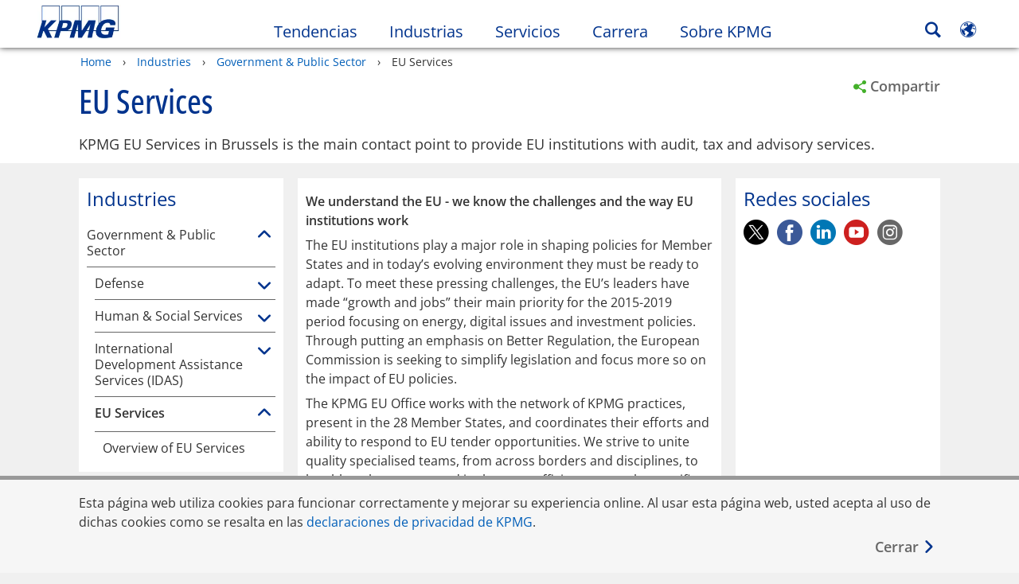

--- FILE ---
content_type: text/html
request_url: https://kpmg.com/ve/es/home/industries/government-public-sector/eu-services.html
body_size: 46969
content:

<!DOCTYPE html>
<html lang="es-MX">
<head>
<meta http-equiv="content-type" content="text/html; charset=UTF-8"/>
<meta http-equiv="date" content="Wed, 10 Aug 2016 07:41:51 GMT">
<meta http-equiv="content-language" content="es-MX"/>
<meta http-equiv="content-encoding" content="text/html"/>
<meta name="keywords" content="Megaprojects,Capital Advisory Group,Capital Advisory Group,Corporate and Private Equity,PPI,PPP,Public-private Investment,Capital Advisory Group,Capital Advisory Group,Corporate and Private Equity,Megaprojects"/>
<meta name="description" content="KPMG EU Services in Brussels is the main contact point to provide EU institutions with audit, tax and advisory services."/>
<meta charset="utf-8"/>
<meta http-equiv="X-UA-Compatible" content="IE=edge,chrome=1"/>
<link rel="preconnect" href="https://assets.kpmg.com" crossorigin>
<link rel="preconnect" href="https://scripts.demandbase.com" crossorigin>
<link rel="preload" as="font" type="font/woff2" href="/etc/clientlibs/kpmgpublic/fonts/openSans/OpenSans-VariableFont_wdth,wght.woff2" crossorigin>
<link rel="preload" href='//assets.adobedtm.com/c5009cf2993d2402c89c2ae42e47f61897f82891/satelliteLib-8a974e2324210e133a0919e634748a6d88ed3ccc.js' as="script">
<link rel="preload" href='/etc/clientlibs/kpmgpublic/pages/global.min-61c96c.js' as="script">
<link rel="apple-touch-icon" sizes="180x180" href="/etc/designs/default/kpmg/favicons/apple-touch-icon-180x180.png">
<link rel="apple-touch-icon" sizes="167x167" href="/etc/designs/default/kpmg/favicons/apple-touch-icon-167x167.png">
<link rel="apple-touch-icon" sizes="152x152" href="/etc/designs/default/kpmg/favicons/apple-touch-icon-152x152.png">
<link rel="apple-touch-icon" sizes="120x120" href="/etc/designs/default/kpmg/favicons/apple-touch-icon-120x120.png">
<link rel="apple-touch-icon" sizes="76x76" href="/etc/designs/default/kpmg/favicons/apple-touch-icon-76x76.png">
<link rel="apple-touch-icon" sizes="60x60" href="/etc/designs/default/kpmg/favicons/apple-touch-icon-60x60.png">
<link rel="apple-touch-icon" href="/etc/designs/default/kpmg/favicons/apple-touch-icon.png">
<link rel="icon" type="image/png" href="/etc/designs/default/kpmg/favicons/favicon-16x16.png" sizes="16x16">
<link rel="icon" type="image/png" href="/etc/designs/default/kpmg/favicons/favicon-32x32.png" sizes="32x32">
<link rel="icon" type="image/svg+xml" href="/etc/designs/default/kpmg/favicons/favicon-96x96.svg" sizes="96x96">
<link rel="icon" type="image/svg+xml" href="/etc/designs/default/kpmg/favicons/favicon-32x32.svg" sizes="32x32">
<link rel="icon" type="image/svg+xml" href="/etc/designs/default/kpmg/favicons/favicon-16x16.svg" sizes="16x16">
<link rel="icon" type="image/svg+xml" href="/etc/designs/default/kpmg/favicons/android-chrome-512x512.svg" sizes="512x512"/>
<link rel="icon" type="image/svg+xml" href="/etc/designs/default/kpmg/favicons/android-chrome-192x192.svg" sizes="192x192"/>
<link rel="icon" type="image/svg+xml" href="/etc/designs/default/kpmg/favicons/android-chrome-144x144.svg" sizes="144x144"/>
<link rel="icon" type="image/svg+xml" href="/etc/designs/default/kpmg/favicons/android-chrome-96x96.svg" sizes="96x96"/>
<link rel="icon" type="image/svg+xml" href="/etc/designs/default/kpmg/favicons/android-chrome-72x72.svg" sizes="72x72"/>
<link rel="icon" type="image/svg+xml" href="/etc/designs/default/kpmg/favicons/android-chrome-48x48.svg" sizes="48x48"/>
<link rel="icon" type="image/svg+xml" href="/etc/designs/default/kpmg/favicons/android-chrome-36x36.svg" sizes="36x36"/>
<link rel="manifest" href="/etc/designs/default/kpmg/favicons/manifest.json">
<link rel="mask-icon" href="/etc/designs/default/kpmg/favicons/safari-pinned-tab.svg" color="#1e49e2">
<link rel="shortcut icon" href="/etc/designs/default/kpmg/favicon.ico">
<link rel="canonical" href="https://kpmg.com/ve/es/home/industries/government-public-sector/eu-services.html"/>
<meta property="og:image" content="https://assets.kpmg.com/is/image/kpmg/european-union-flag-close-up:cq5dam.web.1200.630"/>
<meta name="twitter:card" content="summary_large_image"/>
<meta property="og:site_name" content="KPMG"/>
<meta property="og:description" content="EU Services in Brussels is the main contact point for EU audit, tax &amp; advisory"/>
<meta name="twitter:creator" content="@KPMG"/>
<meta name="robots" content="index, follow"/>
<meta property="og:locale" content="en_GLOBAL"/>
<meta name="twitter:image" content="https://assets.kpmg.com/is/image/kpmg/european-union-flag-close-up:cq5dam.web.1200.630"/>
<meta http-equiv="last-modified" content="Fri, 29 Apr 2016 16:52:40 GMT+05:30"/>
<meta name="DC.Description" content="KPMG EU Services in Brussels is the main contact point to provide EU institutions with audit, tax and advisory services."/>
<meta name="twitter:site" content="@KPMG"/>
<meta name="DC.Format" content="text/html"/>
<meta property="og:type" content="website"/>
<meta name="twitter:title" content="EU Services"/>
<meta property="og:title" content="EU Services"/>
<meta name="DC.Title" content="EU Services - KPMG Venezuela"/>
<meta name="twitter:description" content="EU Services in Brussels is the main contact point for EU audit, tax &amp; advisory"/>
<meta name="DC.Language" content="es-MX"/>
<meta name="DC.Date" content="2016-04-29"/>
<meta property="og:url" content="https://kpmg.com/ve/es/home/industries/government-public-sector/eu-services.html"/>
<script type="text/javascript">var kpmgMetaData={"KPMG_Business_Owner":"Chism, Nick","KPMG_Short_Desc":"EU Services in Brussels is the main contact point for EU audit, tax &amp; advisory","KPMG_Service_Path":"Services/Advisory,Services/Advisory/Deal Advisory,Services/Advisory/Deal Advisory/Buy,Services/Advisory/Deal Advisory/Buy/Evaluation,Services/Advisory/Deal Advisory/Fix,Services/Advisory/Deal Advisory/Fix/Financial Restructuring,Services/Advisory/Deal Advisory/Fix/Financial Restructuring/Implementation,Services/Advisory/Deal Advisory/Partner,Services/Audit,Services/Tax,Services/Tax/Transfer Pricing,Services/Tax/Transfer Pricing/Economics","KPMG_Industry_ID_Loc":"149966161510941564767001,110566678028133689052285,78990868865627011961492,204823682084646042087938,151531864926032948330438,81821513718553397273508,73850929247617902142559890151019,610978737598836752925146708688732,200155644542919386315523","KPMG_Market_ID":"85478083404051482048670","KPMG_Change_Frequency":"daily","KPMG_Topic_Keywords":"PPI|PPP|Public-private Investment","KPMG_Template":"/apps/kpmgpublic/templates/industrylanding-template","KPMG_Service_ID_Loc":"139451683369905992286273,116088045132285309802950637060084,53268753050141154941724810585918,374556293673438794020880491153143,503690958052484299888977920452386,506691877985938150186542249158776,239116980539927207208409480905866,647159633643341221702918292737458,115733510401367082745912,175072654897603125371493,172545571584048962033851,155465901935557466704098","KPMG_Geographic_Origin_ID":"XX","KPMG_Service_ID":"139451683369905992286273,116088045132285309802950637060084,53268753050141154941724810585918,374556293673438794020880491153143,503690958052484299888977920452386,506691877985938150186542249158776,239116980539927207208409480905866,647159633643341221702918292737458,115733510401367082745912,175072654897603125371493,172545571584048962033851,155465901935557466704098","KPMG_Article_ReadTime":"","KPMG_URL":"/ve/es/home/industries/government-public-sector/eu-services.html","KPMG_Image_Alt":"EU services","KPMG_BANNER_FLAG":"false","KPMG_Media_Typ_Path":"Media formats/Image","KPMG_Geo_RelevanceID":"204738940889497698734602,164861237612591969945727,133346709793515963837820,175152830759242305630391,22436761056348472841192","KPMG_Description":"KPMG EU Services in Brussels is the main contact point to provide EU institutions with audit, tax and advisory services.","KPMG_Persona_Path":"Personas/Clients,Personas/Potential Clients","KPMG_Cont_Type_Path":"Content type/Landing Pages,Content type/Landing Pages/Landing Pages Industries","KPMG_Persona_ID":"59205189396461572826360,60541426764903813537507","KPMG_Geo_Rel_Path":"Geography/Europe,Geography/Europe/Eastern Europe,Geography/Europe/Northern Europe,Geography/Europe/Southern Europe,Geography/Europe/Western Europe","KPMG_Business_Owner_Group":"EN – Global – Government &amp; Public Sector","KPMG_Ind_Path_Loc":"Industries/Financial Services,Industries/Financial Services/Capital Markets,Industries/Financial Services/Capital Markets/Securities,Industries/Food%2C Drink and Consumer Goods,Industries/Food%2C Drink and Consumer Goods/Food and Drink,Industries/Food%2C Drink and Consumer Goods/Food and Drink/Agribusiness,Industries/Food%2C Drink and Consumer Goods/Food and Drink/Agribusiness/Produce,Industries/Healthcare,Industries/Infrastructure","KPMG_Ind_Keywords":"Megaprojects","KPMG_Service_Pth_Loc":"Services/Advisory,Services/Advisory/Deal Advisory,Services/Advisory/Deal Advisory/Buy,Services/Advisory/Deal Advisory/Buy/Evaluation,Services/Advisory/Deal Advisory/Fix,Services/Advisory/Deal Advisory/Fix/Financial Restructuring,Services/Advisory/Deal Advisory/Fix/Financial Restructuring/Implementation,Services/Advisory/Deal Advisory/Partner,Services/Audit,Services/Tax,Services/Tax/Transfer Pricing,Services/Tax/Transfer Pricing/Economics","KPMG_Title":"EU Services","KPMG_Geo_UNM49_Reg":"150","KPMG_Tab_Type":"Generic","KPMG_HTML_LOCALE":"en_GLOBAL","KPMG_Analytics_PageName":"ve:es:home:industries:government-public-sector:eu-services","KPMG_Ind_Key_Loc":"Megaprojects","KPMG_Ind_Path":"Industries/Financial Services,Industries/Financial Services/Capital Markets,Industries/Financial Services/Capital Markets/Securities,Industries/Food, Drink and Consumer Goods,Industries/Food, Drink and Consumer Goods/Food and Drink,Industries/Food, Drink and Consumer Goods/Food and Drink/Agribusiness,Industries/Food, Drink and Consumer Goods/Food and Drink/Agribusiness/Produce,Industries/Healthcare,Industries/Infrastructure","KPMG_Med_For_Type_ID":"139530417022481105394120","KPMG_Document_Id":"OC01N1420740483223","KPMG_Content_Type_ID":"3106375685003788737198,102149016731301714169268","KPMG_Topic_Path":"Insights/Audit,Insights/IT Management,Insights/IT Management/Industry solutions,Insights/IT Management/Industry solutions/Government,Insights/IT Management/Industry solutions/Healthcare,Insights/Innovation,Insights/Mega trends,Insights/Mega trends/Environment,Insights/Mega trends/Environment/Energy,Insights/Mega trends/Ethical business and governance,Insights/Mega trends/Ethical business and governance/Regulation,Insights/Mega trends/Technology,Insights/Mega trends/Technology/Data,Insights/Operating Effectiveness,Insights/Operating Effectiveness/Tax strategies,Insights/Operating Effectiveness/Tax strategies/Tax planning,Insights/Risk Management,Insights/Risk Management/Internal audit,Insights/Strategy,Insights/Sustainability,Insights/Talent Management,Insights/Talent Management/Training,Insights/Tech Innovation,Insights/Tech Innovation/Mobile,Insights/Transactions,Insights/Transactions/Acquisition target profitability analysis,Insights/Transactions/Joint venture,Insights/Transactions/Public-private partnership","KPMG_Short_Title":"EU Services","KPMG_FONT":"false","KPMG_Live_Copy":"false","KPMG_HTML_Title":"EU Services","KPMG_Canonical_URL":"https://kpmg.com/ve/es/home/industries/government-public-sector/eu-services.html","KPMG_Market_Path":"Markets/International Markets","KPMG_Seo_Priority":"0.5","KPMG_Service_Keywords":"Capital Advisory Group,Capital Advisory Group|Corporate and Private Equity","KPMG_Template_Type":"industrylanding-template","KPMG_last_mod_rank":"1461928960342","KPMG_Industry_ID":"149966161510941564767001,110566678028133689052285,78990868865627011961492,204823682084646042087938,151531864926032948330438,81821513718553397273508,73850929247617902142559890151019,610978737598836752925146708688732,200155644542919386315523","KPMG_Topic_ID":"708496833081327404827146390382137,808329920797147199399091304731422,527378986741872530455053277656468,153853826197629712757796130952588,610978737598836752968530956101818,205456179048973755163353,327000086866250856388223522603921,514510778972244558495177546709484,500668646355269041016966932100874,47426305964619579434403970198961,162263515249155799814325365366250,352172976601030426090531232182456,580916876864532767631452058416534,77662775880836270864255856292680,173755747176392080035551926438878,300516739783936864215920073265999,658793478284825255968810922963232,829688866925897364894405832952062,124186891356779392566800,36807172333613886411554,65564235518406917768797,676305042803066886638396220889824,168453272748332272260548934883794,246015353107843540092324460169233,59335543856898607326976096533545,698048336056959243365845244515946,4544288464241869648828999951751,187615774177330510785231089266757","KPMG_Image":"/content/dam/kpmg/images/2011/11/Flags.jpg","KPMG_Blog_Topics":"","KPMG_Service_Key_Loc":"Capital Advisory Group,Capital Advisory Group|Corporate and Private Equity","KPMG_Geo_UNM49_Sub":"151,154,39,155"}</script>
<script type="text/javascript">var appSearchConfigs={"pagination":{"page":{"current":2,"size":5}},"sortParamsMapping":{"trending":"kpmg_page_views_trending","KPMG_MOST_PLR":"kpmg_avg_time_spent","mostviewed":"kpmg_page_views","KPMG_Filter_Date":"kpmg_filter_date","relavance":"_score"},"fieldsMapping":{"contacttabs":[{"kpmg_image":{"raw":{}},"kpmg_article_date_time":{"raw":{}},"kpmg_non_decorative_alt_text":{"raw":{}},"kpmg_short_desc":{"raw":{}},"kpmg_is_rendition_optimized":{"raw":{}},"kpmg_article_readtime":{"raw":{}},"kpmg_title":{"raw":{}},"kpmg_image_alt":{"raw":{}},"kpmg_url":{"raw":{}}}],"partnerlocator":[{"kpmg_contact_fn":{"raw":{}},"kpmg_contact_ln":{"raw":{}},"kpmg_contact_job_ttl":{"raw":{}},"kpmg_url":{"raw":{}}}],"toppicks":[{"kpmg_image":{"raw":{}},"kpmg_template":{"raw":{}},"kpmg_primary_tag":{"raw":{}},"kpmg_short_title":{"raw":{}},"kpmg_non_decorative_alt_text":{"raw":{}},"kpmg_short_desc":{"raw":{}},"kpmg_article_type":{"raw":{}},"kpmg_article_primary_format":{"raw":{}},"kpmg_is_rendition_optimized":{"raw":{}},"kpmg_article_readtime":{"raw":{}},"kpmg_image_alt":{"raw":{}},"kpmg_url":{"raw":{}}}],"blog":[{"kpmg_image":{"raw":{}},"kpmg_description":{"raw":{}},"kpmg_blog_topics":{"raw":{}},"kpmg_short_desc":{"raw":{}},"kpmg_non_decorative_alt_text":{"raw":{}},"kpmg_blog_date":{"raw":{}},"kpmg_is_rendition_optimized":{"raw":{}},"kpmg_article_readtime":{"raw":{}},"kpmg_title":{"raw":{}},"kpmg_image_alt":{"raw":{}},"kpmg_url":{"raw":{}}}],"relatedcontent":[{"kpmg_image":{"raw":{}},"kpmg_non_decorative_alt_text":{"raw":{}},"kpmg_short_desc":{"raw":{}},"kpmg_article_type":{"raw":{}},"kpmg_is_rendition_optimized":{"raw":{}},"kpmg_title":{"raw":{}},"kpmg_image_alt":{"raw":{}},"kpmg_url":{"raw":{}},"kpmg_template_type":{"raw":{}}}],"contactcarousel":[{"kpmg_image":{"raw":{}},"kpmg_non_decorative_alt_text":{"raw":{}},"kpmg_cont_mem_firm":{"raw":{}},"kpmg_contact_job_ttl":{"raw":{}},"kpmg_title":{"raw":{}},"kpmg_contact_fn":{"raw":{}},"kpmg_suffix":{"raw":{}},"kpmg_contact_ln":{"raw":{}},"kpmg_contact_mn":{"raw":{}},"kpmg_contact_city":{"raw":{}},"kpmg_salutation":{"raw":{}},"kpmg_state":{"raw":{}},"kpmg_short_desc":{"raw":{}},"kpmg_is_rendition_optimized":{"raw":{}},"kpmg_image_alt":{"raw":{}},"kpmg_url":{"raw":{}}}],"articlecarousel":[{"kpmg_image":{"raw":{}},"kpmg_contact_fn":{"raw":{}},"kpmg_contact_ln":{"raw":{}},"kpmg_short_title":{"raw":{}},"kpmg_article_date_time":{"raw":{}},"kpmg_contact_country":{"raw":{}},"kpmg_non_decorative_alt_text":{"raw":{}},"kpmg_short_desc":{"raw":{}},"kpmg_is_rendition_optimized":{"raw":{}},"kpmg_image_alt":{"raw":{}},"kpmg_url":{"raw":{}}}],"articlequery":[{"kpmg_image":{"raw":{}},"kpmg_description":{"raw":{}},"kpmg_filter_date":{"raw":{}},"kpmg_banner_flag":{"raw":{}},"kpmg_primary_tag":{"raw":{}},"kpmg_article_date":{"raw":{}},"kpmg_non_decorative_alt_text":{"raw":{}},"kpmg_article_readtime":{"raw":{}},"kpmg_title":{"raw":{}},"kpmg_article_date_time":{"raw":{}},"kpmg_page_views":{"raw":{}},"kpmg_tab_type":{"raw":{}},"kpmg_short_desc":{"raw":{}},"kpmg_avg_time_spent":{"raw":{}},"kpmg_is_rendition_optimized":{"raw":{}},"kpmg_article_primary_format":{"raw":{}},"kpmg_article_type":{"raw":{}},"kpmg_image_alt":{"raw":{}},"kpmg_url":{"raw":{}},"kpmg_template_type":{"raw":{}},"kpmg_sl_gl_id":{"raw":{}}}],"trendinglistnew":[{"kpmg_image":{"raw":{}},"kpmg_description":{"raw":{}},"kpmg_article_date_time":{"raw":{}},"kpmg_non_decorative_alt_text":{"raw":{}},"kpmg_is_rendition_optimized":{"raw":{}},"kpmg_title":{"raw":{}},"kpmg_image_alt":{"raw":{}},"kpmg_url":{"raw":{}}}],"latestthinking":[{"kpmg_image":{"raw":{}},"kpmg_description":{"raw":{}},"kpmg_non_decorative_alt_text":{"raw":{}},"kpmg_is_rendition_optimized":{"raw":{}},"kpmg_title":{"raw":{}},"kpmg_image_alt":{"raw":{}},"kpmg_url":{"raw":{}}}],"broader":[{"kpmg_description":{"raw":{}},"kpmg_banner_flag":{"raw":{}},"kpmg_primary_tag":{"raw":{}},"kpmg_article_date":{"raw":{}},"kpmg_contact_job_ttl":{"raw":{}},"kpmg_title":{"raw":{}},"kpmg_contact_city":{"raw":{}},"kpmg_event_start_time":{"raw":{}},"kpmg_article_date_time":{"raw":{}},"kpmg_tab_type":{"raw":{}},"kpmg_short_desc":{"raw":{}},"kpmg_image_alt":{"raw":{}},"kpmg_url":{"raw":{}},"kpmg_template_type":{"raw":{}},"kpmg_image":{"raw":{}},"kpmg_non_decorative_alt_text":{"raw":{}},"kpmg_article_readtime":{"raw":{}},"kpmg_contact_fn":{"raw":{}},"kpmg_contact_ln":{"raw":{}},"kpmg_event_type":{"raw":{}},"kpmg_contact_country":{"raw":{}},"kpmg_is_rendition_optimized":{"raw":{}},"kpmg_article_primary_format":{"raw":{}},"kpmg_article_type":{"raw":{}},"kpmg_event_startdate":{"raw":{}}}],"listing":[{"kpmg_title":{"raw":{}},"kpmg_url":{"raw":{}}}],"shorter":[{"kpmg_image":{"raw":{}},"kpmg_description":{"raw":{}},"kpmg_banner_flag":{"raw":{}},"kpmg_primary_tag":{"raw":{}},"kpmg_article_date":{"raw":{}},"kpmg_non_decorative_alt_text":{"raw":{}},"kpmg_title":{"raw":{}},"kpmg_short_desc":{"raw":{}},"kpmg_is_rendition_optimized":{"raw":{}},"kpmg_article_primary_format":{"raw":{}},"kpmg_article_type":{"raw":{}},"kpmg_image_alt":{"raw":{}},"kpmg_url":{"raw":{}},"kpmg_template_type":{"raw":{}}}]},"facets":{"All_Global":["kpmg_topic_path_facet","kpmg_filter_year","kpmg_geo_rel_path_facet","kpmg_ind_path_loc_facet","kpmg_service_pth_loc_facet"],"Insights_Global":["kpmg_filter_year","kpmg_ind_path_facet","kpmg_service_path_facet","kpmg_topic_path_facet","kpmg_geo_rel_path_facet"],"People_Local":["kpmg_filter_year","kpmg_ind_path_loc_facet","kpmg_service_pth_loc_facet","kpmg_topic_path_facet","kpmg_cont_mem_firm"],"All_Local":["kpmg_topic_path_facet","kpmg_filter_year","kpmg_geo_rel_path_facet","kpmg_ind_path_loc_facet","kpmg_service_pth_loc_facet"],"Insights_Local":["kpmg_filter_year","kpmg_geo_rel_path_facet","kpmg_ind_path_loc_facet","kpmg_service_pth_loc_facet","kpmg_topic_path_facet"],"Events_Local":["kpmg_filter_year","kpmg_ind_path_loc_facet","kpmg_service_pth_loc_facet","kpmg_topic_path_facet","kpmg_geo_rel_path_facet"],"PressReleases_Global":["kpmg_filter_year","kpmg_ind_path_facet","kpmg_service_path_facet","kpmg_topic_path_facet","kpmg_geo_rel_path_facet"],"PressReleases_Local":["kpmg_filter_year","kpmg_geo_rel_path_facet","kpmg_ind_path_loc_facet","kpmg_service_pth_loc_facet","kpmg_topic_path_facet"],"People_Global":["kpmg_filter_year","kpmg_cont_mem_firm","kpmg_ind_path_facet","kpmg_service_path_facet","kpmg_topic_path_facet"],"Events_Global":["kpmg_filter_year","kpmg_geo_rel_path_facet","kpmg_ind_path_facet","kpmg_service_path_facet","kpmg_topic_path_facet"],"Blogs_Global":["kpmg_blog_topics","kpmg_filter_year","kpmg_geo_rel_path_facet","kpmg_topic_path_facet","kpmg_ind_path_facet","kpmg_service_path_facet"],"Blogs_Local":["kpmg_blog_topics","kpmg_filter_year","kpmg_geo_rel_path_facet","kpmg_ind_path_loc_facet","kpmg_service_pth_loc_facet","kpmg_topic_path_facet"]}}
var appSearchClientEnv=''
var isadmactive='true'
var kpmgAssetDomain='https://assets.kpmg.com',calanderProperties={"longMonths":["enero","febrero","marzo","abril","mayo","junio","julio","agosto","septiembre","octubre","noviembre","diciembre"],"shortMonths":["ene","feb","mar","abr","may","jun","jul","ago","sep","oct","nov","dic"],"timeMeridiems":["AM","PM"]},dateFormatProperties={"showMeridiem":true,"transformations":{"dayType":"d","monthType":"mmmm","hourType":"hh","monthCase":"cc","yearType":"y"},"timeSeparator":":","fields":[{"item1":"day"},{"item2":"month"},{"item3":"year"}],"separators":[{"item1":" "},{"item2":" "},{"item3":""}]};var kpmgDateFormat='d [full month] yyyy:Day Month Year'
var kpmgDateSeperator1=' '
var kpmgDateSeperator2=' '
var kpmgDateSeperator3=''
var KPMG=KPMG||{};KPMG.isAuthor=false;var searchFacetsFlag=true;if(navigator.userAgent.match(/iPad/i)===null){var meta;meta=document.createElement('meta');meta.name="viewport";meta.id='kpmgViewport';meta.content="width=device-width, initial-scale=1.0, user-scalable=1.0";document.getElementsByTagName("head")[0].appendChild(meta);}
if(navigator.userAgent.match(/iPhone/i)){var meta;meta=document.createElement('meta');meta.name="viewport";meta.id='kpmgViewport';meta.content="width=device-width, initial-scale=1.0, user-scalable=no";document.getElementsByTagName("head")[0].appendChild(meta);}</script>
<script type="application/ld+json">
		{"itemListElement":[{"item":{"image":"https://assets.kpmg.com/content/dam/kpmg/images/2015/01/kpmg-enterance.jpg/jcr:content/renditions/original","name":"Home","@id":"https://kpmg.com/ve/es/home.html"},"@type":"ListItem","position":1},{"item":{"image":"https://assets.kpmg.com/content/dam/kpmg/images/2015/01/kpmg-enterance.jpg/jcr:content/renditions/original","name":"Industries","@id":"https://kpmg.com/ve/es/home/industries.html"},"@type":"ListItem","position":2},{"item":{"image":"https://assets.kpmg.com/content/dam/kpmg/images/2014/08/european-parliament-1.jpg/jcr:content/renditions/original","name":"Government &amp; Public Sector","@id":"https://kpmg.com/ve/es/home/industries/government-public-sector.html"},"@type":"ListItem","position":3},{"item":{"image":"https://assets.kpmg.com/content/dam/kpmg/images/2011/11/Flags.jpg/jcr:content/renditions/original","name":"EU Services","@id":"https://kpmg.com/ve/es/home/industries/government-public-sector/eu-services.html"},"@type":"ListItem","position":4}],"@type":"BreadcrumbList","@context":"http://schema.org/"}
	</script>
<script type="text/javascript">window.regexValues=window.regexValues||{nameJs:"[0\u002D9|\x22~`!@#$%^\x26()_={}[\\]:;\x27,.<>+*\\\/\\\\?]"?new RegExp("[0\u002D9|\x22~`!@#$%^\x26()_={}[\\]:;\x27,.<>+*\\\/\\\\?]"):"",cityJs:""?new RegExp(""):"",emailJs:"^([a\u002DzA\u002DZ0\u002D9.+_\u002D]*@([0\u002D9a\u002DzA\u002DZ][\u002D\\w]*[0\u002D9a\u002DzA\u002DZ]\\.)+[a\u002DzA\u002DZ]{2,9})$"?new RegExp("^([a\u002DzA\u002DZ0\u002D9.+_\u002D]*@([0\u002D9a\u002DzA\u002DZ][\u002D\\w]*[0\u002D9a\u002DzA\u002DZ]\\.)+[a\u002DzA\u002DZ]{2,9})$"):"",phoneJs:""?new RegExp(""):"",cnameJs:""?new RegExp(""):"",roleJs:""?new RegExp(""):"",messageJs:"^[^%{}<>]+$"?new RegExp("^[^%{}<>]+$"):"",};</script>
<link rel='stylesheet' href='/etc/clientlibs/kpmgpublic/global/css/global-9d6fcf.css'/>
<script type="text/javascript">window.kpmgPath=window.location.pathname.toLowerCase();var preferredSite='';function getCookie(cname){var name=cname+"=";var cArray=document.cookie.split(';');for(var i=0;i<cArray.length;i++){var c=cArray[i];while(c.charAt(0)==' '){c=c.substring(1);}
if(c.indexOf(name)==0){preferredSite=c.substring(name.length,c.length);preferredSite=preferredSite.indexOf(".html")>-1?preferredSite:"";return true;}}}
if(window.kpmgPath==="/xx/en/home.html"&&document.referrer===""){getCookie("p_source");if(preferredSite.length>0&&preferredSite!=="/xx/en/home.html"){var geoUserSite=encodeURI(preferredSite)
window.location=geoUserSite;}}
window.kpmgPersonalize=window.kpmgPersonalize||{hideLogicTree:false,displayNameFormat:"Full Name",isPersonalize:false,isSitePersonalize:false,isPageTagsFlagEnabled:false,isContentRefreshEnabled:false,isPPC:false,firstnameLastnameSwitch:false,isBlog:false,blogHomePage:"",blogPath:""||"blogs",blogResultCount:"90"||"0",userAccInfoExpiry:24,fetchDataAndPersonalize:null,getCaptchaKey:"6LfauzAUAAAAAKtLWpawmB-D5LslW_V5ul7Q_dUM",isCaptchaEnabled:"true",downloadDataExpiryWindow:24,resendVerifyEmailDefaultTime:"60",db:{CDCWrapper:null,data:null,},mapping:{url:""},snp:{url:"",timeout:0,data:null,params:{languageCode:"es"||"en",countryCode:"ve"||"xx",sortType:"",sortTypeKey:"",tagCategory:"",timeBoxParameter:""}},registrationPromoOverlay:{revisitCounter:"3",returnWindowInMinutes:"30",returnWindowInDays:"14"},misc:{isAuthor:false,ageVerificationReq:false,isSitePersonalizeAndRhfEnabled:""||false,dashboardLimitNo:0,triggerRefreshFeedback:0,triggerHideFeedback:0,cellLevelCombinedHideRefresh:0,rejectedListLimit:0,locationNavigatorPage:"",RfpFormLocationSelector:""},i18n:{gigyaMsgs:{kpmg_sign_up_header:"Regístrate con una de estas cuentas",kpmg_sign_up_text:"Por favor, facilitanos algunos datos personales para configurar tu cuenta. Puedes usar tu perfil de una red social o introducir manualmente tus datos.",kpmg_already_have_an_account:"¿Tienes ya una cuenta?",kpmg_log_in:"Acceso",kpmg_learn_more:"Más información",kpmg_create_an_account:"Crear una cuenta",kpmg_required:"Obligatorio",kpmg_info_email:"Se utilizará esta dirección de correo electrónico cuando accedas a tu cuenta de KPMG.",kpmg_info_password:"La contraseña debe contener, como mínimo  8 caracteres, 1 número, 1 mayúscula y 1 minúscula",kpmg_privacy_statement_text:"Confirmo que he leído y comprendido las condiciones establecidas en",kpmg_privacy_statement_link_text:"KPMG política de privacidad online",kpmg_captcha_text:"Confirma tu registro escribiendo las dos palabras separadas con un espacio, en el campo siguiente.",kpmg_cancel:"Cancelar",kpmg_continue:"Continuar",kpmg_social_sign_in_header:"Acceder con",kpmg_social_sign_in_text:"Estás registrado con tu perfil social de",kpmg_cancel_registration_header:"¿Cancelar registro?",kpmg_cancel_registration_text:"¿Estás seguro de que deseas cancelar tu registro?",kpmg_go_back:"Retroceder",kpmg_registration_done_header:"Gracias por registrarte",kpmg_thank_you_text:"Gracias por registrarte. Puedes navegar por tu panel o volver al contenido que acabas de guardar.",kpmg_go_to_mykpmg:"Vuelve a tu panel",kpmg_return_to_my_article:"Volver a mi artículo",kpmg_error_tc_authored_msg_tc1:"Por favor, declare conocer la declaración de privacidad en línea",kpmg_error_tc_authored_msg_tc2:"Favor de seleccionar esta casilla para continuar.",kpmg_error_tc_authored_msg_tc3:"Favor de seleccionar esta casilla para continuar.",kpmg_privacy_acceptance_error_msg_tc1:"Por favor, declare conocer la declaración de privacidad en línea",kpmg_welcome_back:"Bienvenido/a de nuevo",kpmg_sign_in_header:"Acceso con una cuenta existente",kpmg_not_yet_registered:"¿Aún no te has registrado?",kpmg_use_your_kpmg_login_credentials:"Usa tus credenciales de acceso de KPMG",kpmg_i_forgot_my_password:"He olvidado mi contraseña",kpmg_keep_me_signed_in:"Seguir conectado",kpmg_forgot_password_header:"Introduce tu dirección de correo electrónico para restablecer tu contraseña.",kpmg_forgot_password_text:"Introduce tu dirección de correo electrónico para restablecer tu contraseña.",kpmg_reset_password:"Modificar contraseña",kpmg_forgot_password_thank_you_text:"Gracias. Si la dirección de correo electrónico está registrada en KPMG, te enviaremos un mensaje con un enlace para que modifiques tu contraseña.",kpmg_return_to_login:"Volver a login",kpmg_info_password_first:"La contraseña debe contener, como mínimo:",kpmg_info_password_second:"La contraseña debe contener 8 caracteres, 1 número, 1 mayúscula y 1 minúscula",kpmg_reset_password_thank_you_text:"Gracias. Tu contraseña ha sido modificada.",kpmg_too_many_failed_attempts_header:"Demasiados intentos fallidos",kpmg_too_many_failed_attempts_text:"Tu cuenta se ha bloqueado durante 24 horas. Te recomendamos restablecer tu contraseña.",account_is_disabled:"Account is disabled",account_temporarily_locked_out:"Account temporarily locked out",and:"and",available:"Available",checking:"Checking",choose_file:"Choose File",email_address_is_invalid:"E-mail address is invalid.",email_already_exists:"Email already exists",fair:"Fair",invalid_fieldname:"Invalid %fieldname",invalid_login_or_password:"Usuario o contraseña no válidos",invalid_username_or_password:"Nombre de usuario o contraseña no válidos",login_identifier_exists:"Login identifier exists",maximum_size_of_3mb:"Maximum size of 3MB.",no_file_chosen:"No file chosen",not_available:"Not available",num_characters_total:"%num characters",num_of_the_following_groups:"%num of the following: An uppercase letter, a lowercase letter, a number, a special symbol",password_does_not_meet_complexity_requirements:"La contraseña no cumple todos los requisitos",password_must_contain_at_least:"La contraseña debe incluir, como mínimo",password_strength_colon:"La contraseña debe contener, como mínimo:",passwords_do_not_match:"Las contraseñas no coinciden",old_password_cannot_be_the_same_as_new_password:"La nueva contraseña no debería ser igual a la anterior",please_enter_a_valid_fieldname:"Please enter a valid %fieldname",please_enter_fieldname:"Please enter %fieldname",profilePhoto_fileSizeError:"Photo format: JPG/GIF/PNG. Size: up to 3MB.",sorry_we_are_not_able_to_process_your_registration:"Sorry, we are not able to process your registration",strong:"Strong",there_are_errors_in_your_form_please_try_again:"There are errors in your form, please try again",there_is_no_user_with_that_username_or_email:"There is no user with that username or email",these_passwords_do_not_match:"Las contraseñas no coinciden",this_field_is_required:"Este campo es obligatorio",too_weak:"Too weak",unique_identifier_exists:"Unique identifier exists",username_already_exists:"Username already exists",very_strong:"Very strong",weak:"Weak",wrong_password:"Contraseña incorrecta",your_age_does_not_meet_the_minimal_age_requirement:"Your age does not meet the minimal age requirement (13+) for this site",kpmg_salutation:"Saludo",managesubscriptions:"To manage your subscriptions, click here"},customMsgs:{gigya_error_primary_action:"OK",gigya_error_title:"Lo sentimos",gigya_account_disabled_error_title:"Lo sentimos",gigya_account_disabled_error_primary_action:"OK",gigya_error_description:"El servicio no está disponible temporalmente. Estamos trabajando para resolver la incidencia.",gigya_account_disabled_error_description:"Esta cuenta está deshabilitada",gigya_cookies_disabled_error_description:"We cannot complete your request because third-party cookies are currently disabled in your browser. We use third-party cookies to provide the best browsing experience. Please check your browser settings and enable third-party cookies to perform this action.",gigya_name_validation_error_message:"Special characters and numbers are not supported.",kpmg_error_numbervalidation:"Solo se admiten números",kpmg_placeholder_first_name:"Nombre",kpmg_placeholder_last_name:"Apellidos",kpmg_placeholder_email:"Correo electrónico",kpmg_placeholder_password:"Contraseña",kpmg_placeholder_confirm_password:"Confirmar contraseña",kpmg_placeholder_company_optional:"Compañía",kpmg_placeholder_select_country:"Elige País/Localidad",toppicksfor:"Seleccionado para",you:"ti",items:"Elementos",remove:"Suprimir",yes:"Si",no:"No",organization:"Organización",quicksavedlist:"Quick Saved List",urllink:"URL Link",verify_email_err_title:"El correo ya sido enviado",verify_email_err_desc:"El correo de verificación ya ha sido enviado. Por favor, revise su correo.",verify_email_congrats_title:"Felicitaciones",verify_email_congrats_desc:"Su correo electrónico ha sido verificado exitosamente. Ahora puede disfrutar todos los contenidos personalizados que KPMG tiene para usted.",office_locator_geolocation_error:"Error en la búsqueda de la geolocalización",office_locator_nocities_error:"No se han encontrado ciudades para el país seleccionado",office_locator_noresults_error:"No se han encontrado resultados. Redefina su búsqueda e intente de nuevo.",showanotherarticle:"Ver otro artículo",dontshowarticleagain:"Ocultar artículo",updatemypreferences:"Actualice sus preferencias",addtolibrary:"Añadir a la biblioteca",refreshcontent:"Actualizar contenido",share:"Compartir",readMore:"Vista rápida",or_divider_text:"o",cross_site_error_title:"Error en la suscripción al newsletter",cross_site_error_description:"Esta suscripción no pertenece al país original en el que está registrado.",deleteThisList:"Borrar esta lista",editYourListName:"Editar el nombre de tu lista",shareThisList:"Compartir esta lista",move:"Mover",delete:"Borrar",placeholdertextforfiltersubscriptions:"Filtrar suscripciones basadas en sus intereses",selectedinterestslist:"Seleccionar intereses:",onboardingbasedsubscriptiontitle:"Suscripciones en las que está interesado:",interestsbasedsubscriptiontitle:"Suscripciones relacionadas con sus intereses:",subscriptionsinterestedintitle:"Suscripciones en las que podría estar interesado:",registrationPromoTitle:"¿Desea conocer las últimas novedades de KPMG relacionadas con {tag_name}?",registrationPromoDescription:"Regístrese ahora y seleccione los contenidos relacionados con {tag_name} y otros temas que podrían interesarle.",noArticleErrorTitle:"error",noArticleErrorMessage:"Ya no es posible visualizar los artículos de esta lista.",noArticleErrorDetail:"Por favor, utiliza el enlace siguiente para",noArticleErrorDetail1:"volver a la página,",noArticleErrorDetail2:"o utiliza la función de búsqueda del sitio.",searchLabel:"search",searchLibList:"Buscar lista de bibliotecas",libraryListDeleteThisArticle:"Borrar este artículo",libraryListDeleteThisArticleDescription:"¿Estás seguro de que quieres borrar este artículo?",libraryListSuccessDescription:"borrada correctamente.",libraryListDeleteIt:"Sí, borrarla",libraryListNotlongeravailable:"Ya no es posible visualizar estos artículos",libraryListArticlenolongeravailabledescription:"No es posible visualizar este artículo",kpmgLibraryListArticleWasRemovedFromLabel:"Fue eliminado de",libraryListMobilenolongeravlbl:"ya no se puede visualizar.",libraryListArtitwasremovedfrom:"Ha sido eliminado de",libraryListArticlesnolongeravailabledescription:"Ya no es posible visualizar los siguientes artículos. Han sido eliminados de",libraryListShareThisListDescription:"Copiar y pegar esta URL para compartirla.",libraryListCopy:"Copiar",libraryListCancel:"Cancelar",libraryListMovearticle:"Mover este artículo a otra lista",libraryListInstrutiontext:"Puedes guardar este artículo en tu biblioteca o en una lista específica de la misma.",libraryListAlreadysaved:"Ya guardado",libraryListAlreadysavedarticle:"Ya has guardado este artículo en",libraryListChoosealist:"Elige una lista",libraryListCreatealist:"Crear una lista",libraryListThatNameIsTaken:"El nombre de la lista ya existe",libraryListEmpty:"Nombre de lista no válido",libraryListSave:"Guardar",libraryListEnternewlist:"Introduce un nuevo nombre de lista",libraryListAddtolibraryoverlayCancel:"Cancelar",libraryListCancel1:"Cancelar",createAList:"Crear una lista",createsuccessdescription:"Lista creada correctamente",listmanagementsave:"Guardar",deleteThisListDescription:"Si borras esta lista perderás todos los artículos guardados en ella. ¿Estás seguro de que quieres borrar esta lista?",keepIt:"No, guardarla",editsuccessdescriptionmobile:"El nombre se ha cambiado correctamente.",namechanges:"Nombre modificado",listnamechanged:"El nombre de la lista se ha modificado correctamente",copySuccessDescription:"URL copiada en el portapapeles.",copyFailedClipboardAccessDenied:"La url no pudo ser copiada. Permita que la página acceda al portapapeles.",formbuilderCongratsTitle:"Gracias",formbuilderCongratsDescription:"Se ha sido registrado exitosamente.",formbuilderCongratsClose:"Cerrar",expiredtokenmodaltitle:"Su clave temporal ha expirado",expiredtokenmodaldescription:"Su clave temporal ha expirado. Por favor, complete el registro para acceder al contenido.",expiredtokenmodalclosebutton:"Cerrar",addMoreInterestsTitle:"Agregue más intereses en su perfil",addTagToInterests:"Agregar etiqueta a los Intereses del Perfil",saveInterestTitle:"¿Desea guardar este interés?",search:"Buscar",close:"Cerrar",resentemail:"Hemos enviado otro mensaje de confirmación a:",verifyemaillabel:"Verificación",resendconfirmation:"Envío de verificación",logoutinfo:"Ha cerrado la sesión",logoutdescription:"Has cerrado la sesión correctamente. Serás redirigido a la página principal.",verifyemail:"Por favor, verifique su correo electrónico para acceder a su cuenta.",interestsSearchPlaceholder:"Agregue sus intereses aquí",interestsAlreadySelected:"ya ha sido seleccionado. Edite sus intereses si desea eliminarlo.",interestsSave:"Guardar",verifyEmailClose:"Cerrar",profileChangesSaved:"Cambios guardados",profileChangesSavedSuccessfully:"Los cambios que has realizado se han guardado correctamente.",minReadTime:"menos de 1 minuto",minsReadTime:"Tiempo de lectura: READ_TIME",officeLocationFax:"Fax",officeLocationTel:"Tel",officeLocationNoResults:"No se encontraron resultados para",officeLocationsSearchTerm:"Ingrese la ubicación aquí",searchResultsCopyOne:"Resultados",singleCharacterIsNotAllowed:"No se permite un solo carácter",agreeLabel:"I agree to KPMG online privacy statement",expand:"expand",collapse:"collapse",addedtolibrary:"Added to Library",articleposteddate:"Article Posted date",relatedarticles:"Related Articles",moreoptions:"More Options",closeyourrecommendations:"Close your recommendations",wasaddedtothelistoflists:"was added to the list of lists",removedfromthelist:"Removed from the list",sectionfilters:"Section Filters",closeandreturntohomepage:"Close and return to home page",current:"current",completed:"completed",returntohomepage:"and return to the home page",belowsubscriptions:"once it is checked the below subscriptions will be available.",suggestthesubscriptions:"On selection of a suggestion the subscriptions list present below will be filtered.",openinanewwindow:"Opens in a new window",blogposts:"publicaciones de blog",category:"category",enableordisable:"enable or disable",articles:"articles",country:"País",selected:"this post is interesting. selected",deselected:"this post is interesting. deselected",profileprogress:"Your profile is <%> complete",profilecompleted:"Congratulations, your profile is now complete!",completeprofile:"Complete your profile",addinterests:"Add interests",addsubscriptions:"Add subscriptions",starticon:"Gated content exclusive to KPMG members",yourinterests:"Your Interests",suggestmorecta:"Suggest More",alertmessage1:"Delete interest",alertdescription1:"Pinned articles will be removed once deleted",alertmessage2:"A maximum of 5 pinned articles allowed",alertmessagetitle:"Maximum Pins Reached",viewgatedcontentcta:"View Gated Content",nonewcontent:"No new content at this time.",viewallsubscriptionscta:"View All Subscriptions",gcsectiontitle:"Gated Content Section: Title",gcsectiondescription:"Gated Content Section: Description",hidegatedcontent:"Hide Gated Content",emptygatedcontentdescription:"It appears you have not yet subscribed to any such gated content.",articlesTwoFour:"articles",articlesFive:"articles",listsTwoFour:"Lists",listsFive:"Lists"}},pagesInfo:{interests:{isActive:false,reqLogin:true,redirectTo:"../user/login.html"},myaccount:{isActive:false,reqLogin:true,redirectTo:"../user/login.html"},dashboard:{isActive:false,reqLogin:true,redirectTo:"/user/login.html"},library:{isActive:false,reqLogin:true,redirectTo:"../user/login.html"},communicationpreference:{isActive:false,reqLogin:true,redirectTo:"../../user/login.html"},privacypreference:{isActive:false,reqLogin:true,redirectTo:"../../user/login.html"}},urlmapping:{learnMore:"/content/kpmgpublic/master/en/home/user/overlays/kpmglearnmore.html",addtolib:"/content/kpmgpublic/master/en/home/user/overlays/addtolibraryoverlay.html",feedback:"/content/kpmgpublic/master/en/home/user/overlays/contentrefreshfeedback.html",fgeCongrats:".html",fgeError:".html",resetPassword:".html",isUserRegistrationOverlayExists:"false"}};window.kpmgPersonalize.db.CDCWrapper=function(dbData){var eventObj=null;window.kpmgPersonalize.db.data=dbData;Dmdbase_CDC.callback(dbData);if(digitalData){digitalData.user.ipAddress=dbData.ip;}
try{eventObj=new Event("dbData.received");}
catch(error){eventObj=document.createEvent("Event");eventObj.initEvent("dbData.received",false,false);}
document.dispatchEvent(eventObj);};window.__gigyaConf=window.__gigyaConf||{};window.__gigyaConf.customLang=window.kpmgPersonalize.i18n.gigyaMsgs;</script>
<link rel="stylesheet" href='/etc/clientlibs/kpmgpublic/tmpl-industry/css/tmpl-industry-258430.css'/>
<meta name="msapplication-TileColor" content="#1e49e2">
<meta name="msapplication-TileImage" content="/etc/designs/default/kpmg/favicons/mstile-144x144.svg">
<meta name="msapplication-config" content="/etc/designs/default/kpmg/favicons/browserconfig.xml">
<meta name="theme-color" content="#1e49e2">
<title>EU Services - KPMG Venezuela</title>
<link rel="stylesheet" type="text/css" href="/content/dam/kpmg/others/css/privacy_fix.css"/>
<script type="text/javascript" src='/etc/clientlibs/kpmgpublic/global/js/updateLoadedPartialHeader-322c7b.js'></script>
</head>
<!--[if IE 9]>         <body class="lt-ie10"> <![endif]-->
<!--[if gt IE 9]><!--> <body> <!--<![endif]-->
<!--<script type="text/javascript"> mboxCreate('myMbox'); </script>
<!--<div class="mboxDefault"></div>-->
<div class="template">
<div id="gig_showSimpleShareUI" class="gig-simpleShareUI fixed-and-off-page">
<div class="gig-simpleShareUI-inner">
<span class="icon-gig-simpleShareUI-closeButton">
<span class="sr-only">close</span>
</span>
<div class="gig-simpleShareUI-caption">
<div class="gig-simpleShareUI-caption-text">Share with your friends</div>
</div>
<div id="show-share-bar-container" class="gig-simpleShareUI-content">
</div>
</div>
</div>
<header class="global-navigation">
<div id="navigation-v2-data" class="bs5" style="position:fixed" data-site-info='{
		"assetsDomain": "https://assets.kpmg.com",
		"isAuthor": false,
		"isPersonalized": false,
		"isTemplatePersonalized": false,
		"isBlog":  false 
	}'>
<!-- LOGO -->
<div id="navigation-v2-data-logo" data-logo='{
			  "imgURL": "/is/image/kpmg/KPMG-L-PNG",
			  "altText": "home",
			  "linkURL": "/ve/es/home.html"
		}'>
</div>
<!-- Blog header data -->
<!-- NABAR-NAV -->
<div id="navigation-v2-data-navbar-nav" data-navbar-nav='{
			"insights": {
				"id": "insights-flyout",
				"i18nLabel": 	" Tendencias ",
				"linkURL" : 	"/ve/es/home/insights.html"
			},
			"industries": {
				"id": "industries-flyout",
				"i18nLabel": " Industrias ",
				"linkURL" : "/ve/es/home/industries.html"
			},
			"services": {
				"id": "services-flyout",
				"i18nLabel": " Servicios ",
				"linkURL": "/ve/es/home/services.html"
			},
			"optional": {
				"id": "optional-flyout",
				"i18nLabel": "Carrera",
				"linkURL": "/ve/es/home/careers.html",
				"internalLinkFlag": "true",
				"newTabAllow": "Abrir en una pestaña o ventana"
			},
			"optional1": {
				"id": "optional2-flyout",
				"i18nLabel": "Sobre KPMG",
				"linkURL": "/ve/es/home/about.html",
				"internalLinkFlag": "true",
				"newTabAllow": "Abrir en una pestaña o ventana"
			}
		}'>
</div>
<div id="navigation-v2-data-secondary-nav" data-secondary-nav='[
			{
				"id": "careers",
				"label": " Carrera ",
				"linkURL": ""
			},

			
					{
						"id": "alumni",
						"label": " Alumni ",
						"linkURL": ""
					},
			

			{
				"id": "media",
				"label": " Sala de Prensa ",
				"linkURL": ""
			},

			
					{
						"id": "social",
						"label": " Redes Sociales ",
						"linkURL": ""
					},
			


			{
				"id": "about",
				"label": " Conózcanos ",
				"linkURL": ""
			}
		]'></div>
<ul id="navigation-v2-data-nav-flyout">
<li id="navigation-v2-author-insights-flyout-editor">
<div class="nav-flyout-component-data" data-path="/content/kpmgpublic/ve/es/home/industries/government-public-sector/eu-services/jcr:content/navigation-v2/insights" data-nav-flyout='{
			"cell1":{
				"type": "nav-list",
				"links":[
					
						
						{
							"label": "Inclusión, Diversidad y Equidad",
							"url": "/ve/es/home/insights/2022/11/inclusion-diversidad-y-equidad.html",
							"internalFlag": "true",
							"newTabAllow": "Abrir en una pestaña o ventana"
						}
					
						
							,
						
						{
							"label": "ESG: Medioambiente, Sociedad y Gobernanza",
							"url": "/ve/es/home/insights/2022/03/esg-environmental-social-governance.html",
							"internalFlag": "true",
							"newTabAllow": "Abrir en una pestaña o ventana"
						}
					
						
							,
						
						{
							"label": "Invertir en Venezuela",
							"url": "/ve/es/home/insights/2024/06/invertir-en-venezuela.html",
							"internalFlag": "true",
							"newTabAllow": "Abrir en una pestaña o ventana"
						}
					
						
							,
						
						{
							"label": "Preguntas que hay que formularse en tiempos de cambio",
							"url": "/ve/es/home/insights/2020/05/preguntas-que-formularse-en-tiempos-de-cambio.html",
							"internalFlag": "true",
							"newTabAllow": "Abrir en una pestaña o ventana"
						}
					
				]
				
				,"viewAll": {
				  "linkURL": "/ve/es/home/insights.html",
				  "label": "Todas la tendencias",
				  "internalLinkFlag": "true",
				  "newTabAllow": "Abrir en una pestaña o ventana"

				}
				
			}
		}' data-cell1='{
			"type": "nav-list",
			"links":[
				
					
					{
						"label": "Inclusión, Diversidad y Equidad",
						"url": "/ve/es/home/insights/2022/11/inclusion-diversidad-y-equidad.html",
						"internalFlag": "true",
						"newTabAllow": "Abrir en una pestaña o ventana"
					}
				
					
						,
					
					{
						"label": "ESG: Medioambiente, Sociedad y Gobernanza",
						"url": "/ve/es/home/insights/2022/03/esg-environmental-social-governance.html",
						"internalFlag": "true",
						"newTabAllow": "Abrir en una pestaña o ventana"
					}
				
					
						,
					
					{
						"label": "Invertir en Venezuela",
						"url": "/ve/es/home/insights/2024/06/invertir-en-venezuela.html",
						"internalFlag": "true",
						"newTabAllow": "Abrir en una pestaña o ventana"
					}
				
					
						,
					
					{
						"label": "Preguntas que hay que formularse en tiempos de cambio",
						"url": "/ve/es/home/insights/2020/05/preguntas-que-formularse-en-tiempos-de-cambio.html",
						"internalFlag": "true",
						"newTabAllow": "Abrir en una pestaña o ventana"
					}
				
			]
			
			,"viewAll": {
			  "linkURL": "/ve/es/home/insights.html",
			  "label": "Todas la tendencias",
			  "internalLinkFlag": "true",
			  "newTabAllow": "Abrir en una pestaña o ventana"
			}
			
		}' data-featured-variation="true" data-cell2='{
				"type": "card-link",
				"title": "Informe de sostenibilidad",
				"linkUrl": "/ve/es/home/insights/2023/10/informe-de-sostenibilidad-2022.html",
				"description": "Edición 2022",
				"altText": "Informe de sostenibilidad",
				"imgUrl": "/is/image/kpmg/web OFICIAL INFORME",
				"internalLinkFlag": "true",
				"newTabAllow": "Abrir en una pestaña o ventana",
				"primaryTag" : "",
				"isVideo" : "Page",
				"isRenditionOptimized" : "true"

			}' data-cell3='{
				"type": "card-link",
				"title": "KPMG Business Insight América del Sur",
				"linkUrl": "/ve/es/home/insights/2020/03/kpmg-business-insights-america-del-sur.html",
				"description": "Newsletter mensual acerca del continente sudamericano.",
				"altText": "SAC",
				"imgUrl": "/is/image/kpmg/dots-texture-pattern-kpmg-medium-blue",
				"internalLinkFlag": "true",
				"newTabAllow": "Abrir en una pestaña o ventana",
				"primaryTag" : "",
				"isVideo" : "Audio",
				"isRenditionOptimized" : "false"
			
			}'>
</div>
</li>
<li id="navigation-v2-author-industries-flyout-editor">
<div class="nav-flyout-component-data" data-path="/content/kpmgpublic/ve/es/home/industries/government-public-sector/eu-services/jcr:content/navigation-v2/industries" data-nav-flyout='{
			"cell1":{
				"type": "nav-list",
				"links":[
					
						
						{
							"label": "Servicios Financieros",
							"url": "/ve/es/home/industries/servicios-financieros.html",
							"internalFlag": "true",
							"newTabAllow": "Abrir en una pestaña o ventana"
						}
					
						
							,
						
						{
							"label": "Tecnología, Medios y Telecomunicaciones",
							"url": "/ve/es/home/industries/tecnologia-medios-telecomunicaciones.html",
							"internalFlag": "true",
							"newTabAllow": "Abrir en una pestaña o ventana"
						}
					
						
							,
						
						{
							"label": "Energía y Recursos Naturales",
							"url": "/ve/es/home/industries/energia-recursos-naturales.html",
							"internalFlag": "true",
							"newTabAllow": "Abrir en una pestaña o ventana"
						}
					
						
							,
						
						{
							"label": "Infraestructura",
							"url": "/ve/es/home/industries/infraestructura.html",
							"internalFlag": "true",
							"newTabAllow": "Abrir en una pestaña o ventana"
						}
					
				]
				
				,"viewAll": {
				  "linkURL": "/ve/es/home/industries.html",
				  "label": "Todas las industrias",
				  "internalLinkFlag": "true",
				  "newTabAllow": "Abrir en una pestaña o ventana"

				}
				
			}
		}' data-cell1='{
			"type": "nav-list",
			"links":[
				
					
					{
						"label": "Servicios Financieros",
						"url": "/ve/es/home/industries/servicios-financieros.html",
						"internalFlag": "true",
						"newTabAllow": "Abrir en una pestaña o ventana"
					}
				
					
						,
					
					{
						"label": "Tecnología, Medios y Telecomunicaciones",
						"url": "/ve/es/home/industries/tecnologia-medios-telecomunicaciones.html",
						"internalFlag": "true",
						"newTabAllow": "Abrir en una pestaña o ventana"
					}
				
					
						,
					
					{
						"label": "Energía y Recursos Naturales",
						"url": "/ve/es/home/industries/energia-recursos-naturales.html",
						"internalFlag": "true",
						"newTabAllow": "Abrir en una pestaña o ventana"
					}
				
					
						,
					
					{
						"label": "Infraestructura",
						"url": "/ve/es/home/industries/infraestructura.html",
						"internalFlag": "true",
						"newTabAllow": "Abrir en una pestaña o ventana"
					}
				
			]
			
			,"viewAll": {
			  "linkURL": "/ve/es/home/industries.html",
			  "label": "Todas las industrias",
			  "internalLinkFlag": "true",
			  "newTabAllow": "Abrir en una pestaña o ventana"
			}
			
		}' data-featured-variation="true" data-cell2='{
				"type": "card-link",
				"title": "Gobierno",
				"linkUrl": "/ve/es/home/industries/gobierno.html",
				"description": "Trabajamos para entregar los mejores resultados a través de un profundo entendimiento de cómo trabaja el sector público.",
				"altText": "",
				"imgUrl": "/is/image/kpmg/victorian-houses-of-parliament",
				"internalLinkFlag": "true",
				"newTabAllow": "Abrir en una pestaña o ventana",
				"primaryTag" : "",
				"isVideo" : "",
				"isRenditionOptimized" : "false"

			}' data-cell3='{
				"type": "card-link",
				"title": "Consumo, Industria y Manufactura",
				"linkUrl": "/ve/es/home/industries/consumo-industria-manufactura.html",
				"description": "Estamos centrados en las necesidades del sector.",
				"altText": "",
				"imgUrl": "/is/image/kpmg/side-view-of-moving-truck-against-sunlight",
				"internalLinkFlag": "true",
				"newTabAllow": "Abrir en una pestaña o ventana",
				"primaryTag" : "",
				"isVideo" : "",
				"isRenditionOptimized" : "false"
			
			}'>
</div>
</li>
<li id="navigation-v2-author-services-flyout-editor">
<div class="nav-flyout-component-data" data-path="/content/kpmgpublic/ve/es/home/industries/government-public-sector/eu-services/jcr:content/navigation-v2/services" data-nav-flyout='{
			"cell1":{
				"type": "nav-list",
				"links":[
					
						
						{
							"label": "Asesoría",
							"url": "/ve/es/home/services/advisory.html",
							"internalFlag": "true",
							"newTabAllow": "Abrir en una pestaña o ventana"
						}
					
						
							,
						
						{
							"label": "Auditoría",
							"url": "/ve/es/home/services/audit.html",
							"internalFlag": "true",
							"newTabAllow": "Abrir en una pestaña o ventana"
						}
					
						
							,
						
						{
							"label": "Impuesto",
							"url": "/ve/es/home/services/tax.html",
							"internalFlag": "true",
							"newTabAllow": "Abrir en una pestaña o ventana"
						}
					
						
							,
						
						{
							"label": "Legal",
							"url": "/ve/es/home/services/legal.html",
							"internalFlag": "true",
							"newTabAllow": "Abrir en una pestaña o ventana"
						}
					
				]
				
				,"viewAll": {
				  "linkURL": "/ve/es/home/services.html",
				  "label": "Todos los servicios",
				  "internalLinkFlag": "true",
				  "newTabAllow": "Abrir en una pestaña o ventana"

				}
				
			}
		}' data-cell1='{
			"type": "nav-list",
			"links":[
				
					
					{
						"label": "Asesoría",
						"url": "/ve/es/home/services/advisory.html",
						"internalFlag": "true",
						"newTabAllow": "Abrir en una pestaña o ventana"
					}
				
					
						,
					
					{
						"label": "Auditoría",
						"url": "/ve/es/home/services/audit.html",
						"internalFlag": "true",
						"newTabAllow": "Abrir en una pestaña o ventana"
					}
				
					
						,
					
					{
						"label": "Impuesto",
						"url": "/ve/es/home/services/tax.html",
						"internalFlag": "true",
						"newTabAllow": "Abrir en una pestaña o ventana"
					}
				
					
						,
					
					{
						"label": "Legal",
						"url": "/ve/es/home/services/legal.html",
						"internalFlag": "true",
						"newTabAllow": "Abrir en una pestaña o ventana"
					}
				
			]
			
			,"viewAll": {
			  "linkURL": "/ve/es/home/services.html",
			  "label": "Todos los servicios",
			  "internalLinkFlag": "true",
			  "newTabAllow": "Abrir en una pestaña o ventana"
			}
			
		}' data-featured-variation="true" data-cell2='{
				"type": "card-link",
				"title": "KPMG Private Enterprise",
				"linkUrl": "/ve/es/home/services/private-enterprise.html",
				"description": "En KPMG conocemos la realidad y las dificultades a las que se enfrentan los empresarios familiares y aportamos soluciones oportunas.",
				"altText": "",
				"imgUrl": "/is/image/kpmg/GettyImages-182762787",
				"internalLinkFlag": "true",
				"newTabAllow": "Abrir en una pestaña o ventana",
				"primaryTag" : "",
				"isVideo" : "",
				"isRenditionOptimized" : "false"

			}' data-cell3='{
				"type": "card-link",
				"title": "Servicios de outsourcing (BPS)",
				"linkUrl": "/ve/es/home/services/business-process-services.html",
				"description": "Apoyamos a la empresa con nuestros servicios de outsourcing contable y outsourcing de nómina",
				"altText": "",
				"imgUrl": "/is/image/kpmg/tax-rate-tool-new-brand-1",
				"internalLinkFlag": "true",
				"newTabAllow": "Abrir en una pestaña o ventana",
				"primaryTag" : "",
				"isVideo" : "",
				"isRenditionOptimized" : "false"
			
			}'>
</div>
</li>
<li id="navigation-v2-author-optional-flyout-editor">
<div class="nav-flyout-component-data" data-path="/content/kpmgpublic/ve/es/home/industries/government-public-sector/eu-services/jcr:content/navigation-v2/optional" data-nav-flyout='{
			"cell1":{
				"type": "nav-list",
				"links":[
					
						
						{
							"label": "Vive KPMG",
							"url": "/ve/es/home/careers/vive-kpmg.html",
							"internalFlag": "true",
							"newTabAllow": "Abrir en una pestaña o ventana"
						}
					
						
							,
						
						{
							"label": "Conoce nuestros programas internos",
							"url": "/ve/es/home/careers/conoce-nuestros-programas-internos.html",
							"internalFlag": "true",
							"newTabAllow": "Abrir en una pestaña o ventana"
						}
					
						
							,
						
						{
							"label": "Nuestros Beneficios",
							"url": "/ve/es/home/careers/beneficios.html",
							"internalFlag": "true",
							"newTabAllow": "Abrir en una pestaña o ventana"
						}
					
				]
				
				,"viewAll": {
				  "linkURL": "/ve/es/home/careers.html",
				  "label": "Ver más",
				  "internalLinkFlag": "true",
				  "newTabAllow": "Abrir en una pestaña o ventana"

				}
				
			}
		}' data-cell1='{
			"type": "nav-list",
			"links":[
				
					
					{
						"label": "Vive KPMG",
						"url": "/ve/es/home/careers/vive-kpmg.html",
						"internalFlag": "true",
						"newTabAllow": "Abrir en una pestaña o ventana"
					}
				
					
						,
					
					{
						"label": "Conoce nuestros programas internos",
						"url": "/ve/es/home/careers/conoce-nuestros-programas-internos.html",
						"internalFlag": "true",
						"newTabAllow": "Abrir en una pestaña o ventana"
					}
				
					
						,
					
					{
						"label": "Nuestros Beneficios",
						"url": "/ve/es/home/careers/beneficios.html",
						"internalFlag": "true",
						"newTabAllow": "Abrir en una pestaña o ventana"
					}
				
			]
			
			,"viewAll": {
			  "linkURL": "/ve/es/home/careers.html",
			  "label": "Ver más",
			  "internalLinkFlag": "true",
			  "newTabAllow": "Abrir en una pestaña o ventana"
			}
			
		}' data-featured-variation="true" data-cell2='{
				"type": "card-link",
				"title": "¡Únete a nuestro equipo!",
				"linkUrl": "/ve/es/home/careers/unete-a-nuestro-equipo.html",
				"description": "En KPMG podrás realizar un cambio sustentable para los clientes, las comunidades y la gente con la que trabajas.",
				"altText": "",
				"imgUrl": "/is/image/kpmg/ve- reunion",
				"internalLinkFlag": "true",
				"newTabAllow": "Abrir en una pestaña o ventana",
				"primaryTag" : "",
				"isVideo" : "",
				"isRenditionOptimized" : "false"

			}' data-cell3='{
				"type": "card-link",
				"title": "Nuestros beneficios",
				"linkUrl": "/ve/es/home/careers/conoce-a-nuestro-equipo-de-captacion-y-seleccion.html",
				"description": "En KPMG en Venezuela ofrecemos excelentes beneficios a todos aquellos colaboradores que se incorporan a la Firma",
				"altText": "Conoce a nuestro equipo de selección",
				"imgUrl": "/is/image/kpmg/person-on-conference-video-call-on-laptop",
				"internalLinkFlag": "true",
				"newTabAllow": "Abrir en una pestaña o ventana",
				"primaryTag" : "",
				"isVideo" : "",
				"isRenditionOptimized" : "false"
			
			}'>
</div>
</li>
<li id="navigation-v2-author-optional2-flyout-editor">
<div class="nav-flyout-component-data" data-path="/content/kpmgpublic/ve/es/home/industries/government-public-sector/eu-services/jcr:content/navigation-v2/optional1" data-nav-flyout='{
			"cell1":{
				"type": "nav-list",
				"links":[
					
				]
				
			}
		}' data-cell1='{
			"type": "nav-list",
			"links":[
				
			]
			
		}'>
</div>
</li>
</ul>
<!-- SITE-SELECTOR -->
<div id="navigation-v2-author-site-selector-editor">
<div id="navigation-v2-data-site-selector" style="min-height:0.5px;" data-mobile-tab='{
		"id": "language-locale",
		"icon": "icon-site-selector",
		"closeTabLabel":  "Cerrar selección de sitio" 
	}' data-site-selector='{
		"iconStyle": "icon-site-selector",
		"isVisible": true,
		"id": "site-selector",
        "title":  "Site Selector" ,
		"flyout": {
			"cell1": {
				"type": "site-selector-menu",
				"heading":  "Seleccionar una firma miembro de KPMG y un idioma" ,
				"sites":[
					
						{
							"selected": true,
							"countryLocale": "Venezuela (ES)",
							"link": "/ve/es/home/industries/government-public-sector/eu-services.html"
						}
					
				],
				"global": {
					"selected": false,
					"link": "/xx/en/home.html",
					"countryLocale": "Global (EN)"
				}
				,
				"allCountries": {
					"link": "/ve/es/home/misc/site-selector.html",
					"i18nLabel":  "Ver todos los sitios de KPMG e idiomas" 
				},
				"countrySiteData": {
					"countryList":[
						
						{
							"country": "Albania ",
							"locale": "en",
							"link": "/al/en/home.html"
						},
						
						{
							"country": "Algeria ",
							"locale": "fr",
							"link": "/dz/fr/home.html"
						},
						
						{
							"country": "Argentina ",
							"locale": "es",
							"link": "/ar/es/home.html"
						},
						
						{
							"country": "Armenia ",
							"locale": "en",
							"link": "/am/en/home.html"
						},
						
						{
							"country": "Australia ",
							"locale": "en",
							"link": "/au/en/home.html"
						},
						
						{
							"country": "Austria ",
							"locale": "de",
							"link": "/at/de/home.html"
						},
						
						{
							"country": "Austria ",
							"locale": "en",
							"link": "/at/en/home.html"
						},
						
						{
							"country": "Azerbaijan ",
							"locale": "en",
							"link": "/az/en/home.html"
						},
						
						{
							"country": "Bahamas ",
							"locale": "en",
							"link": "/bs/en/home.html"
						},
						
						{
							"country": "Bahrain ",
							"locale": "en",
							"link": "/bh/en/home.html"
						},
						
						{
							"country": "Bangladesh ",
							"locale": "en",
							"link": "/bd/en/home.html"
						},
						
						{
							"country": "Barbados ",
							"locale": "en",
							"link": "/bb/en/home.html"
						},
						
						{
							"country": "Belgium ",
							"locale": "en",
							"link": "/be/en/home.html"
						},
						
						{
							"country": "Belgium ",
							"locale": "nl",
							"link": "/be/nl/home.html"
						},
						
						{
							"country": "Bermuda ",
							"locale": "en",
							"link": "/bm/en/home.html"
						},
						
						{
							"country": "Bosnia and Herzegovina ",
							"locale": "en",
							"link": "/ba/en/home.html"
						},
						
						{
							"country": "Brasil ",
							"locale": "pt",
							"link": "/br/pt/home.html"
						},
						
						{
							"country": "Brazil ",
							"locale": "en",
							"link": "/br/en/home.html"
						},
						
						{
							"country": "British Virgin Islands ",
							"locale": "en",
							"link": "/vg/en/home.html"
						},
						
						{
							"country": "Bulgaria ",
							"locale": "en",
							"link": "/bg/en/home.html"
						},
						
						{
							"country": "Cambodia ",
							"locale": "en",
							"link": "/kh/en/home.html"
						},
						
						{
							"country": "Cameroon ",
							"locale": "fr",
							"link": "/cm/fr/home.html"
						},
						
						{
							"country": "Canada ",
							"locale": "en",
							"link": "/ca/en/home.html"
						},
						
						{
							"country": "Canada ",
							"locale": "fr",
							"link": "/ca/fr/home.html"
						},
						
						{
							"country": "Cayman Islands ",
							"locale": "en",
							"link": "/ky/en/home.html"
						},
						
						{
							"country": "Channel Islands ",
							"locale": "en",
							"link": "/qm/en/home.html"
						},
						
						{
							"country": "Chile ",
							"locale": "es",
							"link": "/cl/es/home.html"
						},
						
						{
							"country": "China ",
							"locale": "en",
							"link": "/cn/en/home.html"
						},
						
						{
							"country": "China ",
							"locale": "zh",
							"link": "/cn/zh/home.html"
						},
						
						{
							"country": "Colombia ",
							"locale": "es",
							"link": "/co/es/home.html"
						},
						
						{
							"country": "Costa Rica ",
							"locale": "es",
							"link": "/cr/es/home.html"
						},
						
						{
							"country": "Croatia ",
							"locale": "en",
							"link": "/hr/en/home.html"
						},
						
						{
							"country": "Cyprus ",
							"locale": "en",
							"link": "/cy/en/home.html"
						},
						
						{
							"country": "Czech Republic ",
							"locale": "cs",
							"link": "/cz/cs/home.html"
						},
						
						{
							"country": "Czech Republic ",
							"locale": "en",
							"link": "/cz/en/home.html"
						},
						
						{
							"country": "DR  Congo ",
							"locale": "fr",
							"link": "/cd/fr/home.html"
						},
						
						{
							"country": "Denmark ",
							"locale": "da",
							"link": "/dk/da/home.html"
						},
						
						{
							"country": "Denmark ",
							"locale": "en",
							"link": "/dk/en/home.html"
						},
						
						{
							"country": "Egypt ",
							"locale": "en",
							"link": "/eg/en/home.html"
						},
						
						{
							"country": "Estonia ",
							"locale": "en",
							"link": "/ee/en/home.html"
						},
						
						{
							"country": "Estonia ",
							"locale": "et",
							"link": "/ee/et/home.html"
						},
						
						{
							"country": "Finland ",
							"locale": "fi",
							"link": "/fi/fi/home.html"
						},
						
						{
							"country": "France ",
							"locale": "fr",
							"link": "/fr/fr/home.html"
						},
						
						{
							"country": "Georgia ",
							"locale": "en",
							"link": "/ge/en/home.html"
						},
						
						{
							"country": "Germany ",
							"locale": "de",
							"link": "/de/de/home.html"
						},
						
						{
							"country": "Germany ",
							"locale": "en",
							"link": "/de/en/home.html"
						},
						
						{
							"country": "Ghana ",
							"locale": "en",
							"link": "/gh/en/home.html"
						},
						
						{
							"country": "Gibraltar ",
							"locale": "en",
							"link": "/gi/en/home.html"
						},
						
						{
							"country": "Greece ",
							"locale": "el",
							"link": "/gr/el/home.html"
						},
						
						{
							"country": "Greece ",
							"locale": "en",
							"link": "/gr/en/home.html"
						},
						
						{
							"country": "Hong Kong SAR ",
							"locale": "en",
							"link": "/cn/en/home.html"
						},
						
						{
							"country": "Hungary ",
							"locale": "en",
							"link": "/hu/en/home.html"
						},
						
						{
							"country": "Hungary ",
							"locale": "hu",
							"link": "/hu/hu/home.html"
						},
						
						{
							"country": "Iceland ",
							"locale": "is",
							"link": "/is/is/home.html"
						},
						
						{
							"country": "India ",
							"locale": "en",
							"link": "/in/en/home.html"
						},
						
						{
							"country": "Indonesia ",
							"locale": "en",
							"link": "/id/en/home.html"
						},
						
						{
							"country": "Ireland ",
							"locale": "en",
							"link": "/ie/en/home.html"
						},
						
						{
							"country": "Isle of Man ",
							"locale": "en",
							"link": "/im/en/home.html"
						},
						
						{
							"country": "Israel ",
							"locale": "en",
							"link": "/il/en/home.html"
						},
						
						{
							"country": "Italy ",
							"locale": "it",
							"link": "/it/it/home.html"
						},
						
						{
							"country": "Ivory Coast ",
							"locale": "fr",
							"link": "/ci/fr/home.html"
						},
						
						{
							"country": "Jamaica ",
							"locale": "en",
							"link": "/jm/en/home.html"
						},
						
						{
							"country": "Japan ",
							"locale": "en",
							"link": "/jp/en/home.html"
						},
						
						{
							"country": "Japan ",
							"locale": "ja",
							"link": "/jp/ja/home.html"
						},
						
						{
							"country": "Jordan ",
							"locale": "en",
							"link": "/jo/en/home.html"
						},
						
						{
							"country": "Kazakhstan ",
							"locale": "en",
							"link": "/kz/en/home.html"
						},
						
						{
							"country": "Kazakhstan ",
							"locale": "kk",
							"link": "/kz/kk/home.html"
						},
						
						{
							"country": "Kazakhstan ",
							"locale": "ru",
							"link": "/kz/ru/home.html"
						},
						
						{
							"country": "Kenya ",
							"locale": "en",
							"link": "/ke/en/home.html"
						},
						
						{
							"country": "Korea ",
							"locale": "en",
							"link": "/kr/en/home.html"
						},
						
						{
							"country": "Korea ",
							"locale": "ko",
							"link": "/kr/ko/home.html"
						},
						
						{
							"country": "Kuwait ",
							"locale": "en",
							"link": "/kw/en/home.html"
						},
						
						{
							"country": "Laos ",
							"locale": "en",
							"link": "/la/en/home.html"
						},
						
						{
							"country": "Latvia ",
							"locale": "en",
							"link": "/lv/en/home.html"
						},
						
						{
							"country": "Latvia ",
							"locale": "lv",
							"link": "/lv/lv/home.html"
						},
						
						{
							"country": "Lebanon ",
							"locale": "en",
							"link": "/lb/en/home.html"
						},
						
						{
							"country": "Lithuania ",
							"locale": "en",
							"link": "/lt/en/home.html"
						},
						
						{
							"country": "Lithuania ",
							"locale": "lt",
							"link": "/lt/lt/home.html"
						},
						
						{
							"country": "Luxembourg ",
							"locale": "en",
							"link": "/lu/en/home.html"
						},
						
						{
							"country": "Macau SAR ",
							"locale": "en",
							"link": "/cn/en/home.html"
						},
						
						{
							"country": "Malaysia ",
							"locale": "en",
							"link": "/my/en/home.html"
						},
						
						{
							"country": "Malta ",
							"locale": "en",
							"link": "/mt/en/home.html"
						},
						
						{
							"country": "Mauritius ",
							"locale": "en",
							"link": "/mu/en/home.html"
						},
						
						{
							"country": "Mexico ",
							"locale": "es",
							"link": "/mx/es/home.html"
						},
						
						{
							"country": "Moldova ",
							"locale": "en",
							"link": "/md/en/home.html"
						},
						
						{
							"country": "Monaco ",
							"locale": "en",
							"link": "/mc/en/home.html"
						},
						
						{
							"country": "Monaco ",
							"locale": "fr",
							"link": "/mc/fr/home.html"
						},
						
						{
							"country": "Mongolia ",
							"locale": "en",
							"link": "/mn/en/home.html"
						},
						
						{
							"country": "Montenegro ",
							"locale": "en",
							"link": "/me/en/home.html"
						},
						
						{
							"country": "Mozambique ",
							"locale": "en",
							"link": "/mz/en/home.html"
						},
						
						{
							"country": "Myanmar ",
							"locale": "en",
							"link": "/mm/en/home.html"
						},
						
						{
							"country": "Namibia ",
							"locale": "en",
							"link": "/na/en/home.html"
						},
						
						{
							"country": "Netherlands ",
							"locale": "en",
							"link": "/nl/en/home.html"
						},
						
						{
							"country": "Netherlands ",
							"locale": "nl",
							"link": "/nl/nl/home.html"
						},
						
						{
							"country": "New Zealand ",
							"locale": "en",
							"link": "/nz/en/home.html"
						},
						
						{
							"country": "Nigeria ",
							"locale": "en",
							"link": "/ng/en/home.html"
						},
						
						{
							"country": "North Macedonia ",
							"locale": "en",
							"link": "/mk/en/home.html"
						},
						
						{
							"country": "Norway ",
							"locale": "nb",
							"link": "/no/nb/home.html"
						},
						
						{
							"country": "Oman ",
							"locale": "en",
							"link": "/om/en/home.html"
						},
						
						{
							"country": "Pakistan ",
							"locale": "en",
							"link": "/pk/en/home.html"
						},
						
						{
							"country": "Panama ",
							"locale": "es",
							"link": "/pa/es/home.html"
						},
						
						{
							"country": "Peru ",
							"locale": "es",
							"link": "/pe/es/home.html"
						},
						
						{
							"country": "Philippines ",
							"locale": "en",
							"link": "/ph/en/home.html"
						},
						
						{
							"country": "Poland ",
							"locale": "en",
							"link": "/pl/en/home.html"
						},
						
						{
							"country": "Poland ",
							"locale": "pl",
							"link": "/pl/pl/home.html"
						},
						
						{
							"country": "Portugal ",
							"locale": "en",
							"link": "/pt/en/home.html"
						},
						
						{
							"country": "Portugal ",
							"locale": "pt",
							"link": "/pt/pt/home.html"
						},
						
						{
							"country": "Qatar ",
							"locale": "en",
							"link": "/qa/en/home.html"
						},
						
						{
							"country": "Romania ",
							"locale": "en",
							"link": "/ro/en/home.html"
						},
						
						{
							"country": "Romania ",
							"locale": "ro",
							"link": "/ro/ro/home.html"
						},
						
						{
							"country": "Saudi Arabia ",
							"locale": "en",
							"link": "/sa/en/home.html"
						},
						
						{
							"country": "Serbia ",
							"locale": "en",
							"link": "/rs/en/home.html"
						},
						
						{
							"country": "Singapore ",
							"locale": "en",
							"link": "/sg/en/home.html"
						},
						
						{
							"country": "Slovakia ",
							"locale": "en",
							"link": "/sk/en/home.html"
						},
						
						{
							"country": "Slovakia ",
							"locale": "sk",
							"link": "/sk/sk/home.html"
						},
						
						{
							"country": "Slovenia ",
							"locale": "en",
							"link": "/si/en/home.html"
						},
						
						{
							"country": "South Africa ",
							"locale": "en",
							"link": "/za/en/home.html"
						},
						
						{
							"country": "Spain ",
							"locale": "es",
							"link": "/es/es/home.html"
						},
						
						{
							"country": "Sri Lanka ",
							"locale": "en",
							"link": "/lk/en/home.html"
						},
						
						{
							"country": "Sweden ",
							"locale": "sv",
							"link": "/se/sv/home.html"
						},
						
						{
							"country": "Switzerland ",
							"locale": "de",
							"link": "/ch/de/home.html"
						},
						
						{
							"country": "Switzerland ",
							"locale": "en",
							"link": "/ch/en/home.html"
						},
						
						{
							"country": "Switzerland ",
							"locale": "fr",
							"link": "/ch/fr/home.html"
						},
						
						{
							"country": "Taiwan ",
							"locale": "en",
							"link": "/tw/en/home.html"
						},
						
						{
							"country": "Taiwan ",
							"locale": "zh",
							"link": "/tw/zh/home.html"
						},
						
						{
							"country": "Thailand ",
							"locale": "en",
							"link": "/th/en/home.html"
						},
						
						{
							"country": "Togo ",
							"locale": "fr",
							"link": "/tg/fr/home.html"
						},
						
						{
							"country": "Trinidad and Tobago ",
							"locale": "en",
							"link": "/tt/en/home.html"
						},
						
						{
							"country": "Tunisia ",
							"locale": "en",
							"link": "/tn/en/home.html"
						},
						
						{
							"country": "Tunisia ",
							"locale": "fr",
							"link": "/tn/fr/home.html"
						},
						
						{
							"country": "Turkey ",
							"locale": "en",
							"link": "/tr/en/home.html"
						},
						
						{
							"country": "Turkey ",
							"locale": "tr",
							"link": "/tr/tr/home.html"
						},
						
						{
							"country": "Ukraine ",
							"locale": "en",
							"link": "/ua/en/home.html"
						},
						
						{
							"country": "Ukraine ",
							"locale": "ru",
							"link": "/ua/ru/home.html"
						},
						
						{
							"country": "Ukraine ",
							"locale": "uk",
							"link": "/ua/uk/home.html"
						},
						
						{
							"country": "United Arab Emirates ",
							"locale": "en",
							"link": "/ae/en/home.html"
						},
						
						{
							"country": "United Kingdom ",
							"locale": "en",
							"link": "/uk/en/home.html"
						},
						
						{
							"country": "United States ",
							"locale": "en",
							"link": "/us/en/home.html"
						},
						
						{
							"country": "Uruguay ",
							"locale": "es",
							"link": "/uy/es/home.html"
						},
						
						{
							"country": "Uzbekistan ",
							"locale": "en",
							"link": "/uz/en/home.html"
						},
						
						{
							"country": "Uzbekistan ",
							"locale": "ru",
							"link": "/uz/ru/home.html"
						},
						
						{
							"country": "Venezuela ",
							"locale": "es",
							"link": "/ve/es/home.html"
						},
						
						{
							"country": "Vietnam ",
							"locale": "en",
							"link": "/vn/en/home.html"
						},
						
						{
							"country": "Vietnam ",
							"locale": "vi",
							"link": "/vn/vi/home.html"
						},
						
						{
							"country": "Zambia ",
							"locale": "en",
							"link": "/zm/en/home.html"
						},
						
						{
							"country": "Zimbabwe ",
							"locale": "en",
							"link": "/zw/en/home.html"
						}
						
					],
					"i18nLabel" : {
						"selectOtherLocation": "Select other location",
						"enterCountry": "Enter location",
						"errorMessage": "No results found",
						"site": "site"
					}
				}
			}
		}
	}'>
</div>
</div>
<!--MY ACCOUNT FLYOUT -->
<div id="navigation-v2-author-my-account-flyout-editor">
<div id="navigation-v2-data-my-account-flyout" style="min-height:10px;" data-mobile-tab='{
		"id": "user-profile",
		"icon": "icon-user",
		"closeTabLabel":  "Cerrar Mi Cuenta" 
	}' data-interest-summary-threshold="25" data-my-account-flyout='{
		"iconStyle": "icon-logged-out",
		"id": "my-account-flyout",
		"title":  "Account Flyout" ,
		"closeTabLabel":  "Cerrar Mi Cuenta" ,
		"type": "nav-list",
		"loggedOutLinks": [
			
				{
					"url": "/master/en/home/user/registration.html",
					"label":  "Registro" ,
					"dataName": "register",
                    "key": "kpmg.personalization.homepage.mykpmgflyout.register"
				},
			
				{
					"url": "/master/en/home/user/login.html",
					"label":  "Acceso" ,
					"dataName": "login",
                    "key": "kpmg.personalization.homepage.mykpmgflyout.login"
				},
			
				{
					"url": "/master/en/home/user/overlays/kpmglearnmore.html",
					"label":  "Más información" ,
					"dataName": "learnmore",
                    "key": "kpmg.personalization.homepage.mykpmgflyout.learnMore"
				}
			
		],
		"loggedInLinks": [
			
				{
					"url": "/master/en/home/dashboard.html",
					"label": "Cuadro de mando",
					"key": "kpmg.personalization.homepage.mykpmgflyout.dashboard"
				},
			
				{
					"url": "/master/en/home/dashboard/myaccount.html",
					"label": "Perfil",
					"key": "kpmg.personalization.homepage.mykpmgflyout.profile"
				},
			
				{
					"url": "/master/en/home/dashboard/myaccount.html?tab&#x3D;communication_preferences_container",
					"label": "Suscripciones",
					"key": "kpmg.personalization.homepage.mykpmgflyout.subscriptions"
				},
			
				{
					"url": "/master/en/home/dashboard/myinterests.html",
					"label": "Intereses",
					"key": "kpmg.personalization.homepage.mykpmgflyout.interests"
				},
			
				{
					"url": "/master/en/home/dashboard/library.html",
					"label": "Biblioteca",
					"key": "kpmg.personalization.homepage.mykpmgflyout.library"
				},
			
				{
					"url": "#",
					"label": "Desconectar",
					"key": "kpmg.personalization.homepage.mykpmgflyout.logout"
				},
			
            {
				"isLastItem": true
            }
		],
		"flyout": {
			"cell1": {
				"type": "nav-list",
				"links": []
			},
			"cell2": {
				"type": "card-link",
				"title": "",
				"linkUrl": "",
				"description": "",
				"altText": "",
				"imgUrl": "",
				"primaryTag" : "",
				"isVideo" : "",
				"isRenditionOptimized" : "false"
			},
			"cell3": {
				"type": "card-link",
				"title": "",
				"linkUrl": "",
				"description": "",
				"altText": "",
				"imgUrl": "",
				"primaryTag" : "",
				"isVideo" : "",
				"isRenditionOptimized" : "false"
			}
		}
	}'>
</div>
</div>
<!--SEARCH DATA-->
<div id="navigation-v2-data-search" data-mobile-tab='{
		"id": "search",
		"icon": "icon-search",
		"closeTabLabel": "Cerrar búsqueda"
	}' data-search='{
        "title": "Search"                 
    }' data-server-data='{
		"queryParams":{
			"typeahead": {
				"FILTER": "DE=97508671404166678130047",
				"DE": "1100806613409939733027325730113",
				"prefix_results": "200",
				"language": "es_mx",
				"lang": "es_mx",
				"service": "PREFIX",
				"TBDB": "disp_taxonomy",
				"template": "service.json",
				"FILTER": "ATN=ve"		
			}
		},
		"config": {
			"searchResultsPath": "/ve/es/home/misc/search.html",
			"typeaheadWait": "250",
			"placeholder": "Buscar"
		}
	}' data-query-params='{
		"sesPrefixResultsLimit" :200, 
		"commonModelId" : "97508671404166678130047", 
		"localCountryModelId":"1100806613409939733027325730113", 
		"searchResultPath":"/ve/es/home/misc/search.html",
		"searchLanguage":"es_mx",
		"yourRecentSearchCopy":"Búsquedas recientes"
	}' data-i18n-labels='{
		"search": "Buscar"
	}'>
</div>
<!--

	
	'{
		"sesPrefixResultsLimit" :200, 
		"commonModelId" : "97508671404166678130047",
		"localCountryModelId":"1100806613409939733027325730113",
		"searchResultPath":"/ve/es/home/misc/search.html",
		"searchLanguage":"es_mx",
		"yourRecentSearchCopy":"Búsquedas recientes"
	}'


	// for alt text, placeholder
	Buscar

	buscar
	

	// to close search tab
	
-->
<!-- I18N LABELS-->
<div id="navigation-v2-data-i18n-labels" data-i18n-labels='{
		"interestSummary": {
			"title": "Personaliza tu contenido",
			"description": "Selecciona temas y sectores que te interesen para ayudarnos a ofrecerte contenidos personalizados",
			"title": "Personaliza tu contenido",
			"yourInterests": "Tus intereses incluyen",
			"industry": "Sectores",
			"topic": "Temas",
			"service": "servicios",
			"country": "Países",
			"lastUpdated": "Última actualización",
			"selectedInterests": "Seleccionar intereses"
		},
		"promotional": {
			"welcome": "Bienvenido/a",
			"myKpmgProfile": "Mi perfil",
			"newUser1": "Consulta los artículos,",
			"unknownUser": "El mejor contenido personalizado para ti",
			"newUser2": "indícanos tus intereses",
			"newUser3": ", o",
			"newUser4": "Saber más",
			"myProfileCTA":"Tablero",
			"oldUser": "Eres miembro desde"
		},
		"siteSelector": {
			"title": "Experimente la personalización de KPMG",
			"description": "Descubra contenido específico en todos los sitios y lenguajes, en el panel personal."
		}
	}'></div>
</div>
<div id="navigation-v2-preloader" class="bs5">
<!-- Preloader : Start -->
<section class="navbar-component vue-component navbar-wrapper" style="position:absolute;width:100%;">
<div class="px-0 ">
<nav class="desktop-navbar-component vue-component navbar navbar-expand bg-white position-static rounded-0 d-none d-xl-flex pb-2">
<div class="container">
<a class="logo-image-component vue-component navbar-brand p-0 " href="/ve/es/home.html">
<img class="" src="https://assets.kpmg.com/is/image/kpmg/KPMG-L-PNG" alt="home">
</a>
<ul class="navbar-nav-component vue-component navbar-nav mx-auto ">
<li tabindex="0" class="navbar-nav-list-item-component vue-component nav-item d-inline-block ">
<a class="nav-link text-kpmg-blue pt-3" href="/ve/es/home/insights.html">
Tendencias
</a>
</li>
<li tabindex="0" class="navbar-nav-list-item-component vue-component nav-item d-inline-block ">
<a class="nav-link text-kpmg-blue pt-3" href="/ve/es/home/industries.html">
Industrias
</a>
</li>
<li tabindex="0" class="navbar-nav-list-item-component vue-component nav-item d-inline-block ">
<a class="nav-link text-kpmg-blue pt-3" href="/ve/es/home/services.html">
Servicios
</a>
</li>
<li tabindex="0" class="navbar-nav-list-item-component vue-component nav-item d-inline-block ">
<a class="nav-link text-kpmg-blue pt-3" href="/ve/es/home/careers.html">
Carrera
</a>
</li>
<li tabindex="0" class="navbar-nav-list-item-component vue-component nav-item d-inline-block ">
<a class="nav-link text-kpmg-blue pt-3" href="/ve/es/home/about.html">
Sobre KPMG
</a>
</li>
</ul>
<div class="navbar-ikon-menu-component vue-component mt-2 ">
<div class="ikon-trigger-with-animated-search-bar-component vue-component d-inline-block position-relative">
<span class="icon icon-search icon-fw px-2 py-1 text-kpmg-blue cursor-pointer" title="Search"></span>
</div>
<div class="ikon-trigger-with-navflyout-dropdown-component vue-component dropdown d-inline-block position-static chrome">
<span class="px-0 py-3 text-kpmg-blue icon icon-fw nav-dropdown-toggle cursor-pointer dropdown-trigger icon-site-selector chrome" title="Site Selector"></span>
</div>
</div>
</div>
</nav>
</div>
<div class="mobile-navbar-component vue-component d-xl-none">
<nav class="navbar fixed-top bg-white py-1 px-1">
<div class="container">
<div class="navBackdrop bg-white"></div>
<div class="mobile-menu-toggle-and-menu-component vue-component mt-3">
<span class="mobile-slide-menu-toggle-trigger-component vue-component ms-4 mt-1 icon-list-view text-kpmg-blue">
<span class='mobile_menu_icon' tabindex="0" role="button" aria-label="Menú" aria-expanded="false">
<svg class="hamburger js-navicon closed" xmlns="http://www.w3.org/2000/svg" xmlns:xlink="http://www.w3.org/1999/xlink" x="0px" y="0px" viewBox="0 0 40 40" style="enable-background:new 0 0 40 40;" xml:space="preserve">
<line x1="3" y1="0" x2="37" y2="0" class="hamburger__line animation__top"></line>
<line x1="3" y1="15" x2="37" y2="15" class="hamburger__line animation__middle"></line>
<line x1="3" y1="30" x2="37" y2="30" class="hamburger__line animation__bottom"></line>
</svg>
</span>
</span>
</div>
<a class="logo-image-component vue-component navbar-brand p-0 mt-1" href="/ve/es/home.html">
<img class="" src="https://assets.kpmg.com/is/image/kpmg/KPMG-L-PNG" alt="home">
</a>
</div>
</nav>
</div>
</section>
<!-- Preloader : End -->
</div>
<div id="navigation-v2" class="bs5 hide-from-print">
<!-- NAVBAR -->
<navbar :vm="$store.state.data.navigation"></navbar>
</div>
<!-- INCLUDE VUE NAVBAR -->
<script type="text/x-template" id="navbar-component-template">

	<div
		class="
			navbar-component vue-component
			navbar-wrapper position-relative
		"
		v-if="vm"
	>
    <!-- DESKTOP NAVBAR -->
    <div
		class="
			px-0
		"
		v-dev="{isDev: $root.isDev, variant: 'default'}"
	>
      <desktop-navbar
        class="
			
			d-none d-xl-flex
			
			pb-2
		"
        :vm="vm"
      ></desktop-navbar>
    </div>

    <!-- MOBILE NAVBAR -->
    <mobile-navbar
		:vm="vm"
	>
	</mobile-navbar>

	<!-- blogs blue header -->
	<blogs-navbar :vm="vm.blogHeader" v-if="$store.state.data.siteInfo.isBlog"></blogs-navbar>

  </div>

</script>
<!-- LEGACY COMPATIBILITY COMPONENTS-->
<!-- LEGACY NAV LIST ITEM -->
<script type="text/x-template" id="legacy-nav-list-item-component-template">
        
    <div 
         class="
                legacy-nav-list-item-component vue-component
                nav-list-link-container
            "
    >
        <legacy-learn-more-trigger 
           :vm="vm"
           class="
            nav-link text-kpmg-blue 
            p-0
            border border-top-0 border-left-0 border-right-0
          "
       ></legacy-learn-more-trigger>
    </div>

</script>
<!-- LEGACY LOGOUT LINK -->
<script type="text/x-template" id="legacy-logout-link-component-template">
	<div  class="nav-list-link-container">
		<a			
			class="
				legacy-logout-link-component vue-component
				btn-link
				text-kpmg-blue 
				p-2 
				border border-top-0 border-left-0 border-right-0
			"
			href="#"
			@click.stop.prevent="logoutUser();"
		>
			{{vm.label}}
		</a>
	</div>
</script>
<!-- LEGACY LEARN MORE TRIGGER -->
<script type="text/x-template" id="legacy-learn-more-trigger-component-template">
    <a
        class="
            legacy-learn-more-trigger-component vue-component
        "

        :data-uri="(vm.url.indexOf('/content/kpmgpublic/') > -1) ? vm.url : '/content/kpmgpublic' + vm.url"

        :href="(vm.url.indexOf('/content/kpmgpublic/') > -1) ? vm.url.substr(19) : vm.url"
        :data-modal-url="(vm.url.indexOf('/content/kpmgpublic/') > -1) ? vm.url.substr(19) : vm.url"
        :data-bs-remote="(vm.url.indexOf('/content/kpmgpublic/') > -1) ? vm.url.substr(19) : vm.url"
        data-name="learnmore"
        data-bs-target="#kpmgModal"
        data-bs-toggle="modal" 	
        data-bs-backdrop="static"
        oncontextmenu="return false"
    >
            {{ vm.label }}
    </a>
</script>
<!-- SHARED COMPONENTS -->
<!-- NAVBAR-TYPEAHEAD -->
<script type="text/x-template" id="navbar-typeahead-component-template">
	
	<type-ahead
		class="
			navbar-typeahead-component vue-component 
			d-inline
		"
		:src="url"
		:getresponse="getResponse"
		:delaytime="parseInt($store.state.data.search.serverData.config.typeaheadDelayTime)"
		:selectfirst="false"
		:onhit="onHit"
		:placeholder="$store.state.data.search.serverData.config.placeholder"
		@keyup.enter="onEnter"
		v-model="inputValue"
		@typeaheadkeyupenter="onEnter"
	></type-ahead>

</script>
<!-- TypeAhead -->
<script type="text/x-template" id="type-ahead-component-template">
    <div 
    class="
      type-ahead-component vue-component
      input-group
    " 
    :class="[classes]"
  >
  <div class="input-wrapper mobile">
    <label class="sr-only" for="mobile-search" v-html="placeholder"></label>
    <input type="text" id="mobile-search" :title="placeholder" class="type-ahead-select taller"
        :placeholder="placeholder"
        autocomplete="off"
        v-model="query"
        @keydown.down="down"
        @keydown.up="up"
        @keydown.enter.prevent="hit"
        @keydown.esc="reset('escape')"
        @input="update($event)"
        @keyup.enter="onKeyUpEnter"
        @keyup.right = "right"
    />
  </div>
  <label class="sr-only" for="desktop-search" v-html="placeholder"></label>
    <input type="text" id="desktop-search" class="type-ahead-select desktop"
      :placeholder="placeholder"
      autocomplete="off"
      v-model="query"
      @keydown.down="down"
      @keydown.up="up"
      role="combobox"
      aria-haspopup="true"
      aria-expanded="false"
      autocomplete="off"
      aria-autocomplete="list"
      aria-controls="dropdownMenu"
      aria-owns="dropdownMenu"
      @keydown.enter.prevent="hit"
      @keydown.esc="reset('escape')"
      @input="update($event)"
      @keyup.enter="onKeyUpEnter"
      @keyup.right = "right"
    />
    <div class="sr-only results-count-sr" aria-live="polite" role="status"></div>
    <div class="sr-only selection-count-sr" aria-live="polite" role="status"></div>
      <div v-show="hasItems" class="dropdown-menu-list dropdown-menu" 
    :class="{hasItems: hasItems}"
      >
      <ul id="dropdownMenu" role="listbox" >
        <li 
      role="option"
      v-for="(item , index) in items" 
      :class="{active:activeClass(index)}"
      :id="'typeahead-option-'+index"
      v-bind:key="index + '-typeahead'"
            @mousedown="hit" @mousemove="setActive(index)">
          <a v-html="highlighting(item, vue)"></a>
        </li>
      </ul>
      <ul v-if="showSearchingFlag" v-show="!hasItems&&!isEmpty" class="dropdown-menu" role="menu"
          >
        <li class="active" @mousemove="setActive(index)" v-if="!loading">
          <a>
            <span v-html="NoResultText"></span>
          </a>
        </li>
        <li class="active" @mousemove="setActive(index)" v-else>
          <a>
            <span v-html="SearchingText"></span>
          </a>
        </li>
      </ul>
      </div>
    </div>
</script>
<!-- LOGO-IMAGE-->
<script type="text/x-template" id="logo-image-component-template">
    <!-- LINK -->
    <div class="logo-image-container">
        <a 
        class="logo-image-component vue-component
            navbar-brand  
            p-0
        "
        v-process-url="vm.linkURL"
        v-if="vm"
    >
        <!-- LOGO IMAGE -->
        <img :src="$store.state.data.siteInfo.assetsDomain + vm.imgURL" :alt="vm.altText"  />
    </a>
    <a class="skip-nav" href="#page-content">Skip to content</a>
    </div>
</script>
<!-- BLOGS_NAVBAR-->
<script type="text/x-template" id="blogs-navbar-component-template">
    <div class="blogs-navbar-component vue-component">
        <ul class="blog-header-list">
            <li>
                <a :href="vm.home.linkURL" class="list-item"> {{ vm.home.label }} </a>
                <span class="separator">|</span>
            </li>
            <li>
                <a :href="vm.topics.linkURL" class="list-item"> {{ vm.topics.label }} </a>
                <span class="separator">|</span>
            </li>
            <li>
                <a :href="vm.authors.linkURL" class="list-item"> {{ vm.authors.label }} </a>
            </li>
        </ul>
    </div>
</script>
<!-- country-site-selector-search -->
<script type="text/x-template" id="country-site-selector-search-component-template">
    <div
        class="country-site-selector-search-component vue-component h-100"
        v-on:click="stopParentEvent"
        >
        <div class="country-site-selector-search-wrap">
            <p class="search-text">{{vm.i18nLabel.selectOtherLocation}}</p>
            <label class="sr-only" for="country-site-selector-search">
            {{vm.i18nLabel.enterCountry}}
            </label>
            <input type="text" 
            id="country-site-selector-search" class="input-country-site-selector-search" autocomplete="off"
            :placeholder="vm.i18nLabel.enterCountry"
            v-on:keyup="onKeyUpEnter"
            >
            <div class="sr-only results-count-cs" aria-live="polite" role="status"></div>
        </div>
        <div class="result-container">
            <div class="country-site-selector-noresults">
                {{vm.i18nLabel.errorMessage}}
            </div>
            <div class="country-site-selector-result-container">
                <ul class="country-site-selector-list-group" >
                    <li>
                        <a href="/xx/en/home.html" title="Global (EN)">Global (EN) </a>
                    </li>
                    <li v-for="list in vm.countryList">
                        <a v-bind:href="list.link" :title="list.country+' ('+list.locale.toUpperCase()+')'">{{list.country}} <span class="locale-lang">({{list.locale}})</span> </a>
                    </li>
                </ul>
            </div>
        </div>
    </div>
</script>
<!-- DESKTOP NAVBAR -->
<script type="text/x-template" id="desktop-navbar-component-template">
    <!-- DESKTOP NAVBAR -->
    <nav 
        class="
            desktop-navbar-component vue-component
            navbar navbar-expand 
            bg-white  
            position-static rounded-0
        "
        v-dev="{isDev: $root.isDev, show: true }"
        v-if="vm && vm.logo && vm.navbarNav"
    >
        <!-- NAVBAR BRAND -->
        <logo-image
            v-dev="{isDev: $root.isDev, show:true, color: 'deeppink' }" 
            v-if="vm.logo"
            :vm="vm.logo" 
        ></logo-image>

        <!--NAV LINKS-->
        <navbar-nav
            class="mx-auto"
            v-if="vm.navbarNav && isDesktop"
            :vm="vm.navbarNav"
        ></navbar-nav>

        <!-- NAVBAR ICON MENU -->
        <navbar-ikon-menu 
            :vm="vm"
            v-if="isDesktop"
        ></navbar-ikon-menu>
    </nav>
</script>
<!-- DESKTOP NAVBAR PARTIALS -->
<!-- DESKTOP NAVBAR PARTIALS -->
<!-- NAVBAR-NAV -->
<script type="text/x-template" id="interest-summary-component-template">
    <!-- OUTER WRAPPER -->
    <a 
        class="
			interest-summary-component vue-component
			d-flex
			h-100
		"
		:href="vm.linkUrl"
        v-dev="{isDev: $root.isDev, variant: 'danger' }"
		v-if="vm"
    >
        <!-- INNER WRAPPER -->
        <div class="
			d-flex flex-column
			text-white bg-cobalt-blue
			p-4
			h-100
		">
            <!-- TITLE -->
            <h2
                class="mb-0 font-kpmg pb-2"
            >
                {{vm.title}}
			</h2>
			<span class="threshold-value">25</span>
            <!-- TEXT -->
            <p 
				class="
					text-white interest-exists
					my-3
				"
			>
                {{vm.includesText}}
            </p>
			<div class="summary interest-exists">
				
				<p
					class="
						font-kpmg text-white
						my-0 py-0
					"
					v-for="(item, idx) in vm.summaryList"
					:key=" idx + '-summary-list'"
				>
					{{item}}
					
				</p>
			</div>
			
			<p 
				class="
					text-white 
					my-3
					pb-3
				"
			>
				{{vm.selectText}}
			</p>
			
			
            <!-- INTEREST SUMMARY IMAGE -->
            <p class="text-right mt-auto pt-3">
				<link-label-with-chevron
				:vm='{
					"label": vm.label,
					"linkUrl": "vm.linkUrl"
				}'
				:classes='{
					"label": ["text-white  text-center"],
					"chevron": ["text-white font-2-rem"]
				}'
				></link-label-with-chevron>
			</p>
			
        </div>
    </a>

</script>
<!-- NAVBAR-NAV -->
<script type="text/x-template" id="navbar-nav-component-template">
	<ul 
        class="navbar-nav-component vue-component navbar-nav"
		v-if="vm"
    >
	    <navbar-nav-list-item
			v-for="(link, index) in vm"
			v-bind:key="index + 'navbar-nav-list-item' "
			v-if="link"
			:vm="link"
            v-dev="{isDev: $root.isDev, color: 'lightgreen', show: true}"
		></navbar-nav-list-item>
	</ul>
</script>
<!-- NAVBAR-ICON-MENU -->
<script type="text/x-template" id="navbar-ikon-menu-component-template">
    <!-- NAVBAR ICON NAVIGATION -->
    <div 
        class="navbar-ikon-menu-component vue-component mt-2"
        v-dev="{ isDev: $root.isDev, variant: 'success' }"
        v-if="vm"
    >

        <!-- PROFILE ICON WITH NAVFLYOUT DROPDOWN -->
        <ikon-trigger-with-navflyout-dropdown 
            class="d-inline-block position-static"
            v-if="vm.accountActionList"
            :vm="vm.accountActionList"
            v-dev="{isDev: $root.isDev, color: 'mediumspringgreen', show: true}"
        >
        </ikon-trigger-with-navflyout-dropdown>

        <!-- SEARCH ICON WITH ANIMATED SEARCH BAR -->
        <ikon-trigger-with-animated-search-bar 
            v-dev="{isDev: $root.isDev, color: 'mediumspringgreen', show: true}"
            :vm="vm.search"                                   
        >
        </ikon-trigger-with-animated-search-bar>

        <!-- MAP-MARKER ICON WITH NAVFLYOUT DROPDOWN -->
        <ikon-trigger-with-navflyout-dropdown 
            class="d-inline-block position-static"
            v-if="vm.siteSelectorList"
            :vm="vm.siteSelectorList"
            v-dev="{isDev: $root.isDev, color: 'mediumspringgreen', show: true}"
        ></ikon-trigger-with-navflyout-dropdown>        
    </div>
</script>
<!-- LEVEL 2 -->
<!-- ICON TRIGGER WITH NAV FLYOUT DROPDOWN -->
<script type="text/x-template" id="ikon-trigger-with-navflyout-dropdown-component-template">
    <div
        class="ikon-trigger-with-navflyout-dropdown-component vue-component dropdown"
        v-dev="{isDev: $root.isDev, variant: 'primary' }"
        v-if="vm && vm.isVisible"
    >
        <!-- DROPDOWN TOGGLE -->
        <button 
          class="
              px-0 py-3
                text-kpmg-blue 
                icon icon-fw
                cursor-pointer dropdown-trigger
           "
            data-bs-toggle="dropdown"
            v-on:keyup.enter="showDropdown"
            v-if="vm && vm.iconStyle"
            :class="vm.iconStyle"
          :aria-label="vm.title"
          @focus="closeNavigationDropdownOnTabFocus"
          @click="clampLines"
        >
            <span class="notVerified icon-notVerified"
                v-if="vm.iconStyle === 'icon-person1'">
            </span>
        </button>

        <!-- CUSTOM FULL BLEED DROPDOWN MENU -->
        <nav-flyout-fullbleed v-if="vm.flyout" :vm="vm.flyout" class="dropdown-menu"></nav-flyout-fullbleed>
    </div>
</script>
<!-- ICON TRIGGER WITH ANIMATED SEARCH BAR -->
<script type="text/x-template" id="ikon-trigger-with-animated-search-bar-component-template">
    <div 
        class="ikon-trigger-with-animated-search-bar-component vue-component d-inline-block position-relative"
        v-dev="{isDev: $root.isDev, variant: 'warning' }"
    >
        <!-- ANIMATED SEARCH BAR -->
        <animated-search-bar class="d-none"></animated-search-bar>

        <!-- ICON TRIGGER -->
        <button 
            class="icon icon-search icon-fw 
            px-2 py-1 
            text-kpmg-blue
            cursor-pointer"
            aria-expanded="false"
            :aria-label="vm.title" 
            @keyup.enter="$children[0].showSearchBar();"
            @click="$children[0].showSearchBar();"></button>
    </div>
</script>
<!-- LEVEL 3 -->
<!-- NAVBAR NAV LIST ITEM -->
<script type="text/x-template" id="navbar-nav-list-item-component-template">
    <li 
        class="
           navbar-nav-list-item-component vue-component 
           nav-item 
           d-inline-block
           dropdown position-static
       "
		v-if="vm"
    >
        <a
        rel="noopener noreferrer" target="_blank"
          x-cq-linkchecker="skip"
          class="
            nav-link text-kpmg-blue nav-dropdown-toggle
            pt-3
          "
            v-process-url="vm.linkURL "
			v-if="vm.linkURL && vm.internalLinkFlag == 'false'"
      data-bs-toggle="dropdown"
          aria-expanded="false"
          @click.prevent="addActiveClassOnTabFocus"
        >
			{{vm.i18nLabel}} <span class="sr-only"> {{ vm.newTabAllow }} </span>
        </a>
        <a
          class="
            nav-link text-kpmg-blue nav-dropdown-toggle
            pt-3
          "
            v-process-url="vm.linkURL "
			v-else-if="vm.linkURL"
      data-bs-toggle="dropdown"
          aria-expanded="false"
          role="button"
          @click.prevent="addActiveClassOnTabFocus"
        >
			{{vm.i18nLabel}}
        </a>
      <!-- FLYOUT ON enter/HIDE ON enter -->
        <nav-flyout-fullbleed :vm="vm.flyout" class="d-none"></nav-flyout-fullbleed>
    </li>
</script>
<!-- NAV FLYOUT FULLBLEED -->
<script type="text/x-template" id="nav-flyout-fullbleed-component-template">
    <!-- FLYOUT OUTER CONTAINER -->
    <div 
        class="dropdown-menu nav-flyout-fullbleed-component vue-component position-absolute py-2 rounded-0 psd-fullbleed-padding"
        v-bind:class="{'site-selector-menu':vm.cell1.type==='site-selector-menu', 'w-100 bg-gray-96':vm.cell1.type !== 'site-selector-menu'}"
        v-dev="{isDev: $root.isDev, variant: 'info'}"
		v-if="vm && showFlyout"
    >
        <!-- FLYOUT INNER GRID -->
        <div class="container">
            <!-- FLYOUT-CELLS CONTAINER -->
            <div class="row mx-auto px-0 justify-content-center">
                <!-- CELL 1 -->
                <nav-flyout-cell
					v-if="vm.cell1"
                    :vm="vm.cell1"
                ></nav-flyout-cell>

                <!-- CELL 2 -->
                <nav-flyout-cell 
					v-if="vm.cell2"
                    :vm="vm.cell2" 
                ></nav-flyout-cell>

                <!-- CELL 3 -->
                <nav-flyout-cell
					v-if="vm.cell3"
                    :vm="vm.cell3" 
                ></nav-flyout-cell>
            </div>
        </div>
    </div>
</script>
<!-- ANIMATED SEARCH BAR -->
<script type="text/x-template" id="animated-search-bar-component-template">
    <div
        class="animated-search-bar-component vue-component position-absolute d-none"
    >
        <!-- SEARCH ICON -->
        <span
            class="icon icon-search"
            v-dev="{isDev: $root.isDev, variant: 'kpmg-blue'}"
        ></span>

        <!-- SEARCH INPUT -->
	      <navbar-typeahead></navbar-typeahead>

        <!-- CLOSE ICON -->
        <span
            class="icon icon-close text-kpmg-light-purple"
            @click="hideSearchBar();"
            v-on:keyup.enter="hideSearchBar"
            v-dev="{isDev: $root.isDev, variant: 'danger'}"
            aria-label="Cerrar búsqueda"
            tabindex="0"
            role="button"
        ></span>
    </div>
</script>
<!-- LEVEL  4 -->
<!-- NAV-FLYOUT CELL -->
<script type="text/x-template" id="nav-flyout-cell-component-template">
    <div
        class="nav-flyout-cell-component vue-component col"
        v-if="vm && vm.type"
        :class="{'static-position':vm.type === 'nav-list', 'col-lg-4 col-xl-4':vm.type !== 'site-selector-menu', 'col-lg-12 col-xl-12':vm.type === 'site-selector-menu'}"
        v-dev="{isDev: $root.isDev, show: true, color: 'firebrick' }"
    >
        <!-- CARD LINK -->
        <card-link
            v-if="vm.type && vm.type === 'card-link'"
            :vm="vm"
            v-dev="{isDev: $root.isDev, color: 'Chartreuse', show: true }"
        ></card-link>
        <!-- PROMOTIONAL -->
        <promotional
            v-else-if="vm.type && vm.type === 'promotional' "
            :vm="vm"
            v-dev="{isDev: $root.isDev, color: 'darkviolet', show: true }"
        ></promotional>
		<!-- INTEREST SUMMARY -->
        <interest-summary
            v-else-if="vm.type && vm.type === 'interest-summary' "
            :vm="vm"
            v-dev="{isDev: $root.isDev, color: 'darkviolet', show: true }"
        ></interest-summary>
        <!-- SITE-SELECTOR-LIST -->
        <site-selector-list
            v-else-if="vm.type && vm.type === 'site-selector-menu' "
			:vm="vm"
            v-dev="{isDev: $root.isDev, color: 'mediumblue', show: true }"
        ></site-selector-list>
        <nav-list
            v-else-if="vm.type && vm.type === 'nav-list' "
            :vm="vm"
            v-dev="{isDev: $root.isDev, color: 'orangered', show: true }"    
        ></nav-list>
    </div>
</script>
<!-- LEVEL 5 -->
<script type="text/x-template" id="promotional-component-template">
    <!-- OUTER WRAPPER -->
        <div v-if="vm"
            class="promotional-component vue-component 
                h-100 
                d-flex
			"
			:title="vm.linkUrl"
            v-dev="{isDev: $root.isDev, variant: 'danger' }"
        >
            <!-- INNER WRAPPER -->
            <div class="
                d-flex flex-column
                text-white bg-kpmg-blue
                p-4
                h-100
                w-100
            ">
                <!-- TITLE -->
                <h2
                    class="mb-0 font-kpmg"
                >
                    {{ vm.welcomeLabel.trim() }},
                    <br>
                    {{ vm.userName }}
                </h2>
                <!-- TEXT -->
                <p v-if="nonNewUser"
                    class="
                        text-white
                        mt-3
                        nonNewUser
                    "
                >
                    {{ vm.text }}
                </p>
                <p v-else-if="newUser" class="text-white mt-3 new-user">
                    {{vm.newUser1}}
					<a class="text-white" :href="vm.interestUrl" 
						:title="vm.interestUrl" 
						style="font-size:14px !important;">
                        {{vm.newUser2}}
					 </a>
                    {{vm.newUser3}}
                    <a style="font-size:14px !important;"
                        class="text-white"
                        :title="vm.learnMoreUrl"
                        :data-uri="(vm.learnMoreUrl.indexOf('/content/kpmgpublic/') > -1) ? vm.learnMoreUrl : '/content/kpmgpublic' + vm.learnMoreUrl"
                        :href="(vm.learnMoreUrl.indexOf('/content/kpmgpublic/') > -1) ? vm.learnMoreUrl.substr(19) : vm.learnMoreUrl"
                        :data-modal-url="(vm.learnMoreUrl.indexOf('/content/kpmgpublic/') > -1) ? vm.learnMoreUrl.substr(19) : vm.learnMoreUrl"
                        :data-bs-remote="(vm.learnMoreUrl.indexOf('/content/kpmgpublic/') > -1) ? vm.learnMoreUrl.substr(19) : vm.learnMoreUrl"
                        data-name="learnmore"
                        data-bs-target="#kpmgModal"
                        data-bs-toggle="modal" 	
                        data-bs-backdrop="static"
                        oncontextmenu="return false"
                        v-if="vm.learnMoreUrl"
                    >
                        {{vm.newUser4}}
                    </a>
				</p>
				<p v-else="unKnownUser"
					class="
						text-white
						mt-3
					"
				>
					{{ vm.unknownUser }}
				</p>
                <!-- PROMOTIONAL IMAGE -->
                <div class="sprite-icon-tag my-3 mr-auto ml-0"></div>
                
                <p class="text-right mt-auto" v-if="!loggedIn">
                    <link-label-with-chevron
                        :vm='{
                            "label": vm.label,
                            "linkURL": vm.linkUrl
                        }'
                        :classes='{
                            "label": ["text-white  text-center"],
                            "chevron": ["text-white font-2-rem"]
                        }'
                    ></link-label-with-chevron>
                </p>
                
            </div>
        </div>
</script>
<script type="text/x-template" id="nav-list-component-template">
    <nav 
        class="nav-list-component vue-component d-flex flex-column h-100"
        v-dev="{ isDev: $root.isDev, variant: 'kpmg-blue' }"
        v-if="vm"
    >
        <!-- LINKS -->
		<template  
			v-for="(item, idx) in vm.links"
			v-if="item.label"
		>
			<!-- V-IF -->
			<legacy-nav-list-item
				v-if=" (item.key === 'kpmg.personalization.homepage.mykpmgflyout.aboutMyKpmg')  ||
                	   (item.key === 'kpmg.personalization.homepage.mykpmgflyout.learnMore') 
			   "
				:vm="item"
				:key=" (idx + '-legacy-nav-list-item') "
			>
			</legacy-nav-list-item>
			
			<!-- V-ELSE-IF -->
			<legacy-logout-link
				v-else-if="(item.key === 'kpmg.personalization.homepage.mykpmgflyout.logout')"
				:vm="item"
				:key=" idx + '-legacy-logout-link' "
			></legacy-logout-link>
			
			<!-- V-ELSE-->
			<div 
				v-else 
				class="nav-list-link-container">
				<a
					class="
						text-kpmg-blue line-clamp line-clamp-3
						border border-top-0 border-left-0 border-right-0
					"
					:key="idx + '-nav-list-item'"
					v-process-url="item.url"
					v-if="item.internalFlag == 'false' && item.url"
					rel="noopener noreferrer" target="_blank"
					x-cq-linkchecker="skip"
				>				
					{{ item.label }} <span class="sr-only"> {{ item.newTabAllow }} </span>
				</a>
				<a
					class="
						text-kpmg-blue line-clamp line-clamp-3
						border border-top-0 border-left-0 border-right-0
					"
					:key="idx + '-nav-list-item'"
					v-process-url="item.url"
					v-else-if = "item.url"
				>				
					{{ item.label }}
				</a>
			</div>
		</template>

        <!-- VIEW ALL (MASTER) LINK -->
        <span  
            class="pr-2 pb-2 d-block mt-auto mr-0 last-link"
            v-if="vm && vm.viewAll"
        >
           
			<!-- LINK LABEL -->
			<a  
                class=" 
                    line-clamp line-clamp-3
                "
				v-if="vm.viewAll.linkURL && vm.viewAll.internalLinkFlag == 'false'"
				v-process-url="vm.viewAll.linkURL"
				rel="noopener noreferrer" target="_blank"
				x-cq-linkchecker="skip"
			>
                {{ vm.viewAll.label }} <span class="sr-only"> {{ vm.viewAll.newTabAllow }} </span>
            </a>
            <a  
                class="
                    line-clamp line-clamp-3
                "
				v-else-if = "vm.viewAll.linkURL"
				v-process-url="vm.viewAll.linkURL"
				
			>
			    {{ vm.viewAll.label }}
            </a>
        </span>
    </nav>
</script>
<script type="text/x-template" id="card-link-component-template">
    <a  
        class="
			card-link-component vue-component 
			card 
			rounded-0
		"
        v-process-url="vm.linkUrl"
        v-if="vm.linkUrl && vm.internalLinkFlag == 'false'"
        rel="noopener noreferrer" target="_blank"
		x-cq-linkchecker="skip"
        v-dev="{ isDev: $root.isDev, variant: 'warning' }"
        :title="vm.title"
    >
        <div v-if="vm.isVideo=='Video'" class="video-icon-container">
            <span class="icon-video-play"></span>
            <span class="sr-only">Video Icon</span>
        </div>
        <!-- CARD IMAGE -->
        <div class="img-container object-fit-img-container crop-image">
            <img 
                class="card-img-top rounded-0 img-responsive"  
                v-bind:class="[vm.altText ? '' : 'decorative-img']"
                :src="$store.state.data.siteInfo.assetsDomain + vm.imgUrl + '/jcr:content/renditions/cq5dam.web.'+[vm.isRenditionOptimized=='true'?'510.340':'440.280']+'.jpg'"  
                :alt="vm.altText"
                v-if="vm.imgUrl"
            >
            <div class="kpmg-gradient-blurred"></div>
            <img 
                class="card-img-top img-below rounded-0 img-responsive"  
                v-bind:class="[vm.altText ? '' : 'decorative-img']"
                :src="$store.state.data.siteInfo.assetsDomain + vm.imgUrl + '/jcr:content/renditions/cq5dam.web.'+[vm.isRenditionOptimized=='true'?'510.340':'440.280']+'.jpg'"  
                :alt="vm.altText"
                v-if="vm.imgUrl"
            >
        </div>
        
        <!-- CARD TEXT CONTENT -->
        <div class="card-body border-0" 
            v-dev="{ isDev: $root.isDev, variant: 'warning' }"
        >
            <div class="card-info">
                <div class="primary-tag">
                    <span class="icon-primaryTag" v-if="vm.primaryTag"></span>
                    {{ vm.primaryTag }}
                </div>
                <!-- TITLE -->
                <h4
                    class="card-title line-clamp line-clamp-2"
                >
                    {{ vm.title }}
                </h4>
                <!-- DESCRIPTION -->
                <div 
                    class="card-text line-clamp line-clamp-3"
                >
                    {{ vm.description }}
                </div>
            </div>
        </div>
        <span class="sr-only"> {{ vm.newTabAllow }} </span>
    </a>
    <a  
        class="
			card-link-component vue-component 
			card 
			rounded-0
		"
        v-process-url="vm.linkUrl"
        v-else-if="vm.linkUrl"
        v-dev="{ isDev: $root.isDev, variant: 'warning' }"
        :title="vm.title"
    >
        <div v-if="vm.isVideo=='Video'" class="video-icon-container">
            <span class="icon-video-play"></span>
            <span class="sr-only">Video Icon</span>
        </div>
        <!-- CARD IMAGE -->
        <div class="img-container object-fit-img-container crop-image">
            <img 
                class="card-img-top rounded-0 img-responsive"  
                v-bind:class="[vm.altText ? '' : 'decorative-img']"
                :src="$store.state.data.siteInfo.assetsDomain + vm.imgUrl + '/jcr:content/renditions/cq5dam.web.'+[vm.isRenditionOptimized=='true'?'510.340':'440.280']+'.jpg'"  
                :alt="vm.altText"
                v-if="vm.imgUrl"
            >
            <div class="kpmg-gradient-blurred"></div>
            <img 
                class="card-img-top img-below rounded-0 img-responsive"  
                v-bind:class="[vm.altText ? '' : 'decorative-img']"
                :src="$store.state.data.siteInfo.assetsDomain + vm.imgUrl + '/jcr:content/renditions/cq5dam.web.'+[vm.isRenditionOptimized=='true'?'510.340':'440.280']+'.jpg'"  
                :alt="vm.altText"
                v-if="vm.imgUrl"
            >
        </div>
        
        <!-- CARD TEXT CONTENT -->
        <div class="card-body border-0" 
            v-dev="{ isDev: $root.isDev, variant: 'warning' }"
        >
            <div class="card-info">
                <div class="primary-tag">
                    <span class="icon-primaryTag" v-if="vm.primaryTag"></span>
                    {{ vm.primaryTag }}
                </div>
                <!-- TITLE -->
                <h4
                    class="card-title line-clamp line-clamp-2"
                >
                    {{ vm.title }}
                </h4>
                <!-- DESCRIPTION -->
                <div 
                    class="card-text line-clamp line-clamp-3"
                >
                    {{ vm.description }}

                    
                </div>
            </div>
        </div>
    </a>
</script>
<script type="text/x-template" id="site-selector-list-component-template">
    <div
        class="site-selector-list-component vue-component h-100"
        v-dev="{isDev: $root.isDev, variant: 'kpmg-blue'}">
        <!-- AVAILABLE LANGUAGES LINK -->
        <ul class="country-site" v-if="vm.sites">
			<li class="country-site-list"
			:title="site.countryLocale"
			v-if="vm.sites"
			v-for="(site, index) in vm.sites"
			v-bind:key="index + 'site-selector-sites' "
			:class="{'selected-site': site.selected}"
			>
			<a 
				class="d-inline site-selector-font py-1" 
				
				:disabled="site.selected"
				v-process-url="site.link"
				:tabindex="site.selected ? -1 : 0"
				v-on:click="trackAnalytics">
				<span v-if="site.selected">{{vm.countrySiteData.i18nLabel.site}}: </span>{{site.countryLocale}}
			</a>
			</li>
		</ul>

        <!-- GLOBAL SITE LINK -->
        <ul class="country-site"
		v-if="vm.global.selected"
		>
			<li 
			class="country-site-list"
			:class="{'selected-site': vm.global.selected }"
			>
				<a 
					class="d-inline site-selector-font py-1"
					:disabled="vm.global.selected"
					v-process-url="vm.global.link"
					:tabindex="vm.global.selected ? -1 : 0"
					v-on:click="trackAnalytics"
				>
				<span v-if="vm.global.selected">{{vm.countrySiteData.i18nLabel.site}}: </span>{{vm.global.countryLocale}}
				</a>
			</li>
		</ul>
		<country-site-selector-search
		v-if="vm.countrySiteData.countryList.length>0"
		:vm = vm.countrySiteData
		></country-site-selector-search>

    </div>
</script>
<script type="text/x-template" id="site-selector-card-component-template">
    <a
        class="
			site-selector-card-component vue-component
			card
            p-3
			h-100
			rounded-0
		"
        v-process-url="vm.linkUrl"
        v-if="vm && vm.linkUrl"
        v-dev="{ isDev: $root.isDev, variant: 'warning' }"
    >
        <!-- CARD HEADING -->
        <h3
            class="card-title text-white"
        >
            {{ vm.title }}
        </h3>

        <!-- DESCRIPTION -->
        <div
            class="card-text text-white"
        >
            {{ vm.description }}
        </div>

        <!-- IMAGE -->
        <div class="sprite-card-img rounded-0"></div>

    </a>
</script>
<!-- MOBILE NAVBAR -->
<script type="text/x-template" id="mobile-navbar-component-template">
    <div
        class="mobile-navbar-component vue-component d-xl-none"
		v-if="vm"
    >
        <nav class="navbar fixed-top bg-white py-1 px-1"
            v-dev="{isDev: $root.isDev, variant: 'danger'}"
        >
            <!-- Navigation Backdrop for top animation cover-->
            <div class="navBackdrop bg-white"></div>

            <!-- LEFT SLIDE MENU -->
            <mobile-menu-toggle-and-menu
            :vm="vm"
            ></mobile-menu-toggle-and-menu>

            <!-- LOGO IMAGE -->
            <logo-image
                v-dev="{isDev: $root.isDev, variant: 'primary' }"
                :vm="vm.logo"
                v-if="vm.logo"
                class="mt-1"
            ></logo-image>


            <!--PROFILE ICON-->
            <div id="user-profile-icon"
            v-if="vm.accountActionList.isVisible"
            :vm="vm.accountActionList"
            role="button" class="btn border-0 p-0 mt-1 mr-4" aria-expanded="false" tabindex="0">
                <em class="icon"
                v-if="vm && vm.accountActionList.iconStyle"
                :class="vm.accountActionList.iconStyle"
                :title="vm.accountActionList.title">
                    <span class="path1 icon"></span>
                    <span class="path2 icon"></span>
                    <span class="sr-only">{{ vm.accountActionList.title }}</span>
                </em>
                <span class="notVerified icon-notVerified"></span>
            </div>

            <!-- USER PROFILE -->
            <mobile-nav-user-profile-tab-content
            id="userprofiledata"
            v-if="vm.accountActionList.isVisible"
            :vm="vm.accountActionList">
            </mobile-nav-user-profile-tab-content>

        </nav>
    </div>
</script>
<!-- MOBILE SECONDARY NAV LIST -->
<!-- RADIO-LABEL -->
<script type="text/x-template" id="radio-label-component-template">
	<label class="
				h4 text-kpmg-blue 
				radio-label-component
			"
		>
		<input type="radio" :checked="vm.checked" />
		{{ vm.label }}
	</label>
</script>
<!-- LINK LABEL WITH CHEVRON -->
<script type="text/x-template" id="link-label-with-chevron-component-template"> 
	
	<span 
		class="link-label-with-chevron-component vue-component"
	>
		<a 
			v-process-url="vm.linkURL"
			class="
				d-inline
			"
			:class="[(classes && classes.label) ? classes.label : '']"
		>
			<span>
				{{ vm.label }}
			</span>
			<span
				class="icon icon-chevron-thin-right"
				:class="[(classes && classes.chevron) ? classes.chevron : '']"
			></span>
		</a>
	</span>

</script>
<script type="text/x-template" id="sub-list-item-component-template">
    <li 
        class="
            sub-list-item-component vue-component 
            list-unstyled 
            px-0 
        "
        v-if="vm"
    >
        <!-- V-IF -->
        <legacy-learn-more-trigger
            v-if=" (vm.key === 'kpmg.personalization.homepage.mykpmgflyout.aboutMyKpmg')  ||
            (vm.key === 'kpmg.personalization.homepage.mykpmgflyout.learnMore')"
            :vm="vm"
            class="
                sub-list-item-component-text-color text-dark bg-kpmg-light-sky-blue
                rounded-0 
                py-4-1 p-4 
                d-block
           "
            @click="openLearnMoreModal();"
        ></legacy-learn-more-trigger>
        <!-- V-ELSE-IF -->
        <a	v-else-if="(vm.key === 'kpmg.personalization.homepage.mykpmgflyout.logout')"	
            class="
                sub-list-item-component-text-color text-dark bg-kpmg-light-sky-blue 
                rounded-0 
                py-4-1 p-4 
                d-block
                logoutuser
            "
            href="#"
            @click.stop.prevent="logoutUser();"
        >
            {{vm.label}}
        </a>
        <!-- V-ELSE-->
        <a v-else-if = "vm.url && vm.internalFlag == 'false'" 
            v-process-url="vm.url"
            class="
                sub-list-item-component-text-color text-dark bg-kpmg-light-sky-blue 
                rounded-0 
                py-4-1 p-4 
                d-block
            "
            rel="noopener noreferrer" target="_blank"
            x-cq-linkchecker="skip"
        >
            {{ vm.label }} <span class="sr-only"> {{ vm.newTabAllow }} </span>
        </a>
        <a v-else-if = "vm.url" 
            v-process-url="vm.url"
            class="
                sub-list-item-component-text-color text-dark bg-kpmg-light-sky-blue 
                rounded-0 
                py-4-1 p-4 
                d-block
            "
        >
            {{ vm.label }}
        </a>
    </li>
</script>
<!-- MOBILE-MENU-TOGGLE-AND-MENU-->
<script type="text/x-template" id="mobile-menu-toggle-and-menu-component-template">
    <div 
        class="mobile-menu-toggle-and-menu-component vue-component mt-3"
        v-dev="{ isDev: $root.isDev, variant:'success' }"
        v-if="vm"
    >
        <!-- SIDE MENU TOGGLER BUTTON -->
        <mobile-slide-menu-toggle-trigger></mobile-slide-menu-toggle-trigger>

        <!-- SIDE MENU --> 
        <!-- isMobile -->
        <mobile-nav-slide-menu v-if="isMobile" :vm="vm"></mobile-nav-slide-menu>

        <!--static Backdrop-->
        <div class="mobile-menu-backdrop collapse"></div>

    </div>
</script>
<!-- MOBILE-NAV-SLIDE-MENU -->
<script type="text/x-template" id="mobile-nav-slide-menu-component-template"> <!-- SLIDE MENU-CONTAINER -->
    <div
        id="kpmg-mobile-nav-dropdown-menu"
        class="
            mobile-nav-slide-menu-component vue-component 
            position-absolute 
            animated
            text-left
            collapse
            slideOutTop
        "
        v-dev="{isDev: $root.isDev, variant:'success'}"
    >
        <!--  MOBILE NAVIGATION LIST -->
        <ul class="list-unstyled mb-0 bg-gray-87">            
	
            <!-- SEARCH TAB -->
            <li>
                <mobile-nav-search-tab-content
                ></mobile-nav-search-tab-content>
            </li>

            <!-- TABS WITH TAB CONTENT -->
            <mobile-nav-menu-tabs :vm="vm"></mobile-nav-menu-tabs>
            

            <!-- MENU WITH SUB-LIST COLLAPSED -->

            <mobile-primary-nav-list 
                v-for="(item, index) in vm.navbarNav"
                v-bind:key="index + '-primary-nav-item' "
                :vm="item"
            >
            </mobile-primary-nav-list>


            <!-- MENU WITHOU SUB-LIST -->
            <li 
                class="my-1"
                v-if="vm.secondaryNav"
                v-for="(listItem, idx) in vm.secondaryNav"
                v-bind:key="idx + '-mobile-primary-nav-list'"
            >
                <mobile-secondary-nav-list
                    :vm="listItem"
                ></mobile-secondary-nav-list>
            </li>
        </ul>
        <div class="mobile-menu-icon-last-trap"></div>
    </div>
</script>
<!-- MOBILE-SLIDE-MENU-TOGGLE-TRIGGER -->
<script type="text/x-template" id="mobile-slide-menu-toggle-trigger-component-template">
	 <span 
		class="mobile-slide-menu-toggle-trigger-component vue-component
			
		"
		:class="{'ml-4 mt-1 icon-list-view text-kpmg-blue': !$parent.isMenuVisible, 'ml-4 mt-1 icon-close text-kpmg-light-purple': $parent.isMenuVisible }"
		@click="toggleMenu();"
		@keyup.enter="toggleMenu();"
		@keyup.space="toggleMenu();"
		v-dev="{isDev: $root.isDev, variant: 'danger'}"
	>
	<div class="mobile-menu-icon-first-trap"></div>
	<span class='mobile_menu_icon' tabindex="0" role="button" aria-label="Menú" :aria-expanded="$parent.isMenuVisible ? 'true' : 'false'">
			<svg class="hamburger js-navicon" version="1.1" id="Layer_1" 
			:class="{'closed': !$parent.isMenuVisible, 'open': $parent.isMenuVisible, 'animation' : !$parent.isFirstTime }"
			xmlns="http://www.w3.org/2000/svg" 
			xmlns:xlink="http://www.w3.org/1999/xlink" x="0px" y="0px" viewBox="0 0 40 40" 
			style="enable-background:new 0 0 40 40;" xml:space="preserve">
			  <line x1="3" y1="0" x2="37" y2="0" class="hamburger__line animation__top"></line>
			  <line x1="3" y1="15" x2="37" y2="15" class="hamburger__line animation__middle"></line>
			  <line x1="3" y1="30" x2="37" y2="30" class="hamburger__line animation__bottom"></line>
			</svg>
	</span>

</span>
</script>
<!-- MOBILE-NAV-MENU-TABS -->
<script type="text/x-template" id="mobile-nav-menu-tabs-component-template">
	<li 
        class="
            mobile-nav-menu-tabs-component vue-component 
            bg-gray-99
        ">
        <!-- COLLAPSE TRIGGERS -->
        <mobile-nav-tab-collapse-triggers :vm="vm"></mobile-nav-tab-collapse-triggers>

        <!-- MOBILE TABS -->
        <mobile-nav-tab-menu :vm="vm"></mobile-nav-tab-menu>
    </li>
</script>
<!-- MOBILE-NAV-TAB-MENU -->
<script type="text/x-template" id="mobile-nav-tab-menu-component-template">
	<div 
		class="
			mobile-nav-tab-menu-component vue-component
			position-relative
		"
		v-if="vm.mobileTabs"
	>
    <!-- USER COLLAPSE -->
	<mobile-nav-tab
		v-for="(tab, index) in vm.mobileTabs"
		v-bind:key=" index + '-mobile-nav-tab'"
		:vm="tab"
        data-bs-parent="#kpmg-mobile-nav-dropdown-menu"
	>		
		<!-- LANGUAGE LOCALE SITES-->
		<mobile-nav-language-locale-tab-content
			v-if="(tab.id === 'language-locale')"
			:vm="vm.siteSelectorList.flyout.cell1"
		></mobile-nav-language-locale-tab-content>
		
	</mobile-nav-tab>
</div>

</script>
<!-- MOBILE-NAV-TAB-COLLAPSE-TRIGGERS -->
<script type="text/x-template" id="mobile-nav-tab-collapse-triggers-component-template">
    <ul 
        class="mobile-nav-tab-collapse-triggers-component vue-component 
			row 
			p-0 m-0
		" 
        v-dev="{ isDev: $root.isDev, variant: 'kpmg-blue' }"
    >
        <button 
           class="
			tab-list-item
			col
			d-block
			btn
			rounded-0 
			collapsed 			
			border-0
		"
            :class="{'mx-0': index === 'userProfile','py-2':index !== 'languageLocale', 'mr-2 ml-2': index === 'search'}"
            v-for="(navLink, index) in vm.mobileTabs"
            v-bind:key="index + '-mobile-nav-tablist'"
            v-dev="{ isDev: $root.isDev, variant: 'warning' }"
            data-bs-toggle="collapse" 
            :data-bs-target=" '#' + navLink.id "
			v-if="navLink.isVisible && index === 'languageLocale'"
            v-on:click="onMobileCollapse"
            @keyup.enter="onMobileCollapseAccess"
            aria-expanded="false"
        >
            <!--Local sites-->
            <span 
            	class="icon-text default sites" 
				v-if="vm.siteSelectorList.flyout.cell1.sites && site.selected"
				v-for="(site, index) in vm.siteSelectorList.flyout.cell1.sites"
				v-bind:key=" index + 'site-selector-sites' "
			>{{vm.siteSelectorList.flyout.cell1.countrySiteData.i18nLabel.site}}: {{ site.countryLocale }}
           </span>
           <!--Global sites-->
           <span 
           		class="icon-text default global"
           		v-if="vm.siteSelectorList.flyout.cell1.global && vm.siteSelectorList.flyout.cell1.global.selected">
                {{vm.siteSelectorList.flyout.cell1.countrySiteData.i18nLabel.site}}: {{ vm.siteSelectorList.flyout.cell1.global.countryLocale }}
           </span>
           <span class="icon-country-selector pull-right"></span>
        </button>
    </ul>
</script>
<!-- MOBILE-NAV-TAB -->
<script type="text/x-template" id="mobile-nav-tab-component-template">
	<!-- USER COLLAPSE -->
    <div 
        class="
			collapse 
			position-absolute 
			bg-white
			w-100
		"
		v-if="vm"
        :id="vm.id" 
        :aria-labelledby="vm.id" 
    >
		<!-- CONTENT SLOT -->
        <slot></slot>
		
        
		<collapse-cancel-trigger 
			:vm="vm"
			v-if = "vm.id !== 'language-locale'"
		>
		</collapse-cancel-trigger>
        
    </div>
</script>
<!-- MOBILE-NAV-USER-PROFILE-TAB-CONTENT -->
<script type="text/x-template" id="mobile-nav-user-profile-tab-content-component-template">
	<div
		class="
			mobile-nav-user-profile-tab-content-component vue-component collapse
		"
		v-if="vm"
	>
		<!--LINK LIST-->
		<ul class="text-left">
			<sub-list-item
				v-for="(item, key) in vm.flyout.cell1.links"
				v-bind:key=" key + 'account-list-sublist-item' "
				:vm="item"
				v-if="item.label"
			></sub-list-item>
		</ul>

		<collapse-cancel-trigger 
			:vm="vm"
		>
		</collapse-cancel-trigger>
		
	</div>
</script>
<!-- MOBILE-NAV-SEARCH-TAB-CONTENT -->
<script type="text/x-template" id="mobile-nav-search-tab-content-component-template">
	<div
		class="
			mobile-nav-search-tab-content-component vue-component
			position-relative
			py-4
		"
	>		
		<div class="
				text-center
				position-relative
			"	
		>
			<navbar-typeahead 
				class="d-inline-block"
			></navbar-typeahead>
			
		</div>
		
	</div>
</script>
<!-- MOBILE-NAV-LANGUAGE-LOCALE-TAB-CONTENT -->
<script type="text/x-template" id="mobile-nav-language-locale-tab-content-component-template">
	<div
		class="
			mobile-nav-language-locale-tab-content-component vue-component			
		"
		v-if="vm"
	>

	<ul class="text-left">
		<!-- 	LOCALE SITE -->
		<li class="
				sub-list-item-component 
				list-unstyled 
				px-0"
				v-if="vm.sites"
				v-for="(site, index) in vm.sites"
				v-bind:key=" index + 'site-selector-sites' "
				:class="{ hide: site.selected }"
				>
			<a 
			class="sub-list-item-component-text-color 
			rounded-0 
			p-4 
			bg-white
			d-block" 
			:class="{ active: site.selected }" 
			:href="site.link"
			v-on:click="trackSiteAnalytics">
			{{site.countryLocale}}
			</a>
		</li>
	</ul>
	<country-site-selector-search
		v-if="vm.countrySiteData.countryList.length"
		:vm = vm.countrySiteData
	></country-site-selector-search>
	</div>
</script>
<!-- COLLAPSE-CANCEL-TRIGGER -->
<script type="text/x-template" id="collapse-cancel-trigger-component-template">
    <button 
        class="
			collapse-cancel-trigger-component vue-component
			text-right
			py-4-1 p-4
		" 
		@click="closeCollapse"
		@keyup.enter="closeCollapseAccess"
        v-dev="{ isDev: $root.isDev, variant: 'light-purple' }"
		v-if="vm"
		tabindex="0" role="button" :aria-label="vm.closeTabLabel"
    >
        <span class="text-kpmg-violet">
			{{ vm.closeTabLabel }}
		</span>
    </button>
</script>
<!-- MOBILE-NAV-SUB-LIST-GROUP -->
<script type="text/x-template" id="mobile-nav-sub-list-group-component-template">
    <!-- MOBILE-MENU NAVIGATION SUBLIST (COLLAPSE) -->
    <ul 
        class="
            mobile-nav-sub-list-group-component vue-component 
            px-0 
            mb-0  
            collapse 
            rounded-0 
            bg-gray-99
        " 
        role="tabpanel"
        v-if="vm.flyout && vm.flyout.cell1 && vm.flyout.cell1.links && vm.flyout.cell1.links.length" 
        :id="vm.id.split(' ').join('-')" 
        data-bs-parent="#kpmg-mobile-nav-dropdown-menu"
    >
        <!-- SUB-LIST ITEM -->
        <sub-list-item 
            v-for="(item, key) in vm.flyout.cell1.links" 
            v-bind:key=" key + 'primary-nav-sublist-item' " 
           :vm="{url: item.url, label: item.label, internalFlag: item.internalFlag, newTabAllow: item.newTabAllow}"
        ></sub-list-item>

        

        <!-- CARD LINK ITEM for cell2-->
        <li 
        class="
            sub-list-item-component vue-component 
            list-unstyled 
            px-0 
        "
        v-if="vm && vm.flyout.cell2.type === 'card-link'"
        >        
                <!-- CARD LINK -->
            <span>
               
                <!-- CARD LABEL -->
                <a  
                    class="
                    sub-list-item-component-text-color
                    text-dark
                    bg-kpmg-light-sky-blue 
                    rounded-0 
                    py-4-1 p-4 
                    d-block
                    "
                    v-if="vm.flyout.cell2.linkUrl && vm.flyout.cell2.internalLinkFlag == 'false'"
                    v-process-url="vm.flyout.cell2.linkUrl"
                    rel="noopener noreferrer" target="_blank"
                    x-cq-linkchecker="skip"
                >                    
                <span class="extra-link"> {{ vm.flyout.cell2.title }} </span> <span class="sr-only"> {{ vm.flyout.cell2.newTabAllow }} </span>
                </a>
                <a  
                    class="
                    sub-list-item-component-text-color
                    text-dark
                    bg-kpmg-light-sky-blue 
                    rounded-0 
                    py-4-1 p-4 
                    d-block
                    "
                    v-else-if = "vm.flyout.cell2.linkUrl"
                    v-process-url="vm.flyout.cell2.linkUrl"                    
                >                    
                <span class="extra-link"> {{ vm.flyout.cell2.title }} </span>
                </a>
            </span>
        </li>

        <!-- CARD LINK ITEM for cell3-->
        <li 
        class="
            sub-list-item-component vue-component 
            list-unstyled 
            px-0 
        "
        v-if="vm && vm.flyout.cell3.type === 'card-link'"
        >        
                <!-- CARD LINK -->
            <span>
               
                <!-- CARD LABEL -->
                <a  
                    class="
                    sub-list-item-component-text-color
                    text-dark
                    bg-kpmg-light-sky-blue 
                    rounded-0 
                    py-4-1 p-4 
                    d-block
                    "
                    v-if="vm.flyout.cell3.linkUrl && vm.flyout.cell3.internalLinkFlag == 'false'"
                    v-process-url="vm.flyout.cell3.linkUrl"
                    rel="noopener noreferrer" target="_blank"
                    x-cq-linkchecker="skip"
                >                    
                <span class="extra-link"> {{ vm.flyout.cell3.title }} </span> <span class="sr-only"> {{ vm.flyout.cell3.newTabAllow }} </span>
                </a>
                <a  
                    class="
                    sub-list-item-component-text-color
                    text-dark
                    bg-kpmg-light-sky-blue 
                    rounded-0 
                    py-4-1 p-4 
                    d-block
                    "
                    v-else-if = "vm.flyout.cell3.linkUrl"
                    v-process-url="vm.flyout.cell3.linkUrl"                    
                >                    
                <span class="extra-link"> {{ vm.flyout.cell3.title }} </span>
                </a>
            </span>
        </li>

        <!-- VIEW-ALL ITEM -->
        <li 
        class="
            sub-list-item-component vue-component 
            list-unstyled 
            px-0 
        "
        v-if="vm && vm.flyout.cell1.viewAll"
        >        
                <!-- VIEW ALL (MASTER) LINK -->
            <span>
               
                <!-- LINK LABEL -->
                <a  
                    class="
                    text-kpmg-violet bg-kpmg-light-sky-blue 
                    rounded-0 
                    py-4-1 p-4 
                    d-block
                    font-weight-bold                    
                    "
                    v-if="vm.flyout.cell1.viewAll.linkURL && vm.flyout.cell1.viewAll.internalLinkFlag == 'false'"
                    v-process-url="vm.flyout.cell1.viewAll.linkURL"
                    rel="noopener noreferrer" target="_blank"
                    x-cq-linkchecker="skip"
                >                    
                    <span class="extra-link"> {{ vm.flyout.cell1.viewAll.label }} </span> <span class="sr-only"> {{ vm.flyout.cell1.viewAll.newTabAllow }} </span>
                </a>
                <a  
                    class="
                    text-kpmg-violet bg-kpmg-light-sky-blue 
                    rounded-0 
                    py-4-1 p-4 
                    d-block
                    font-weight-bold
                    "
                    v-else-if = "vm.flyout.cell1.viewAll.linkURL"
                    v-process-url="vm.flyout.cell1.viewAll.linkURL"                    
                >                    
                <span class="extra-link"> {{ vm.flyout.cell1.viewAll.label }} </span>
                </a>
            </span>
        </li>

    </ul>
</script>
<!-- MOBILE PRIMARY NAV LIST -->
<script type="text/x-template" id="mobile-nav-collapse-trigger-component-template">
    <!-- PRIMARY-MENU-LIST-ITEM + COLLAPSE TRIGGER -->
    <div 
        class="
            mobile-nav-collapse-trigger-component vue-component 
            bg-white 
            w-100 
            d-table
       " 
       v-if="vm && vm.id"
     >
        <!-- MENU-LIST-ITEM -->
        <div 
             class="d-table-cell"
        >
            <a class="
                    h6 
                    p-4 m-0 
                    text-gray20 
                    d-block py-4-1
                "
                rel="noopener noreferrer" target="_blank"
                x-cq-linkchecker="skip"
               v-if="vm.linkURL && vm.internalLinkFlag == 'false'"
               v-process-url="vm.linkURL"
           >
                {{ vm.i18nLabel }} <span class="sr-only"> {{ vm.newTabAllow }} </span>
            </a>
            <a class="
                    h6 
                    p-4 m-0 
                    text-gray20 
                    d-block py-4-1
                "
               v-else-if="vm.linkURL"
               v-process-url="vm.linkURL"
           >
                {{ vm.i18nLabel }}
            </a>
        </div>
        <!-- COLLAPSE-TRIGGER FOR SUB-LIST -->
        <div 
            class="
               collapsed
               d-table-cell 
               text-center 
               px-3
               collapse-trigger-area
            " 
            data-bs-toggle="collapse" 
            tabindex="0" 
            role="tab"
            v-if="vm.flyout && vm.flyout.cell1 && vm.flyout.cell1.links && vm.flyout.cell1.links.length"
            :data-bs-target="'#' + vm.id"
            aria-expanded="false"
            @keyup.enter="onMobileNavCollapseAccess"
         >
            <span class="sr-only"> {{ vm.i18nLabel }} </span>
            <span class="icon"></span>
        </div>
    </div>
</script>
<!-- MOBILE PRIMARY NAV LIST -->
<script type="text/x-template" id="mobile-primary-nav-list-component-template">
    <li 
        class="mobile-primary-nav-list-component vue-component bg-gray-99 list-unstyled" 
        v-if="(vm.flyout.cell1.type === 'nav-list')"
    >
            <!-- COLLAPSE TRIGGER -->
            <mobile-nav-collapse-trigger
                :vm="vm"
            >
            </mobile-nav-collapse-trigger>

            <!-- COLLAPSE MENU   -->
            <mobile-nav-sub-list-group 
                :vm="vm"
            ></mobile-nav-sub-list-group>
    </li>
</script>
<!--Appending stickynotificationbar component below navigation bar-->
<section class="wrapper-stickybar react-component" data-message="&#34;Su cuenta aún no ha sido verificada. Las cuentas no verificadas serán borradas dentro de 7 dias. Por favor, presione aquí para reenviar el correo de verificación.">
</section>
</header>
<!-- Begin Component: RegistrationPromoOverlay -->
<section class="module-registration-promo-overlay component hidden">
<div class="modal fade registration-promo-overlay" role="dialog" tabindex="0" aria-labelledby="registration-promo-overlay-title">
<div class="modal-dialog">
<div class="modal-content">
<div class="modal-header">
<h2 class="title" id="registration-promo-overlay-title">
Personalización de KPMG
</h2>
<button class="icon-close btn-close close chrome" data-bs-dismiss="modal" aria-label="Close"></button>
</div>
<div class="overlay-container">
<div class="overlay-image">
</div>
<div class="overlay-content">
<div class="overlay-description">
Reciba las últimas novedades de KPMG directamente en su cuenta personalizada.
</div>
<div class="modal-footer">
<div class="btn-wrapper">
<button class="btn register-btn" data-bs-dismiss="modal">
<span>
Regístrate ahora
</span>
</button>
<button class="btn login-btn" data-bs-dismiss="modal">
<span>
Acceso
</span>
</button>
</div>
</div>
</div>
</div>
</div>
</div>
</div>
</section>
<!-- End Component: RegistrationPromoOverlay -->
<div class="wrapper-oppmodal react-component" id="oppmodal" data-gm-close-link="Cerrar" data-gm-hi-title="Hola" data-gm-title="Hola" data-gm-text="Nuestra política de privacidad ha cambiado. Por favor, le pedimos un momento para revisar la actualización. Usted no recibirá nuevas suscripciones hasta que acepte los cambios a la política." data-gm-continue="Continuar" data-rsm-close-link="Cerrar" data-rsm-hi-title="Hola" data-rsm-title="Hola" data-rsm-text-one="Nuestra política de privacidad ha cambiado." data-rsm-text-two="Nuestra política de privacidad ha cambiado. Por favor, le pedimos un momento para revisar la actualización. Usted no recibirá nuevas suscripciones hasta que acepte los cambios a la política." data-rsm-ignore-and-logout="Ignorar y salir" data-rsm-continue="Continuar" data-ssm-close-link="Cerrar" data-ssm-hi-title="Hola" data-ssm-title="Hola" data-ssm-continue="Continuar">
</div>
<div class="loading-spinner"></div>
<div class="container" id="page-content" tabindex="-1" role="main">
<section class="module-tmpl-industry">
<div class="row visible-sm-block visible-md-block visible-lg-block">
<div class="col-md-12 bread-crumb-full" data-desktop-cell="1" data-mobile-cell="1">
<div class="inner-container">
<section class="module-breadcrumb component ">
<ul id="breadCrumbNav">
<li><a href="/ve/es/home.html" data-title="Home">Home</a>
<span>&#8250;</span>
</li>
<li><a href="/ve/es/home/industries.html" data-title="Industries">Industries</a>
<span>&#8250;</span>
</li>
<li><a href="/ve/es/home/industries/government-public-sector.html" data-title="Government & Public Sector">Government & Public Sector</a>
<span>&#8250;</span>
</li>
<li class="currentPage">EU Services</li>
</ul>
</section>
</div>
</div>
</div>
<div class="row tmpl-row">
<div class="col-md-12 full-page-title" data-desktop-cell="2" data-mobile-cell="2">
<div class="inner-container">
<div class="col-md-12">
<section class="module-basicpagetitle component">
<div class="pagetitle-wrapper">
<h1 class="basic-title desktop-only">EU Services</h1>
<h1 class="basic-title mobile-only">EU Services</h1>
<div class="share-desktop">
<script type="text/javascript">var gigyaPageProperties={"shareUrl":"","shareSiteName":"KPMG","shareLanguage":"en_GLOBAL","shareImage":"","shareOperationMode":"simpleShare","shareEnabledProviders":"","shareTarget":"btnShare","twitterDefaultText":""};</script>
<section class="module-share component self-contained clearfix" data-sharetitle="EU Services" data-sharedescription="EU Services in Brussels is the main contact point for EU audit, tax &amp; advisory">
<button class="share-component" id="btnShare" data-title="Compartir">
<span class="icon-share"></span>
<span class="component-link">Compartir</span>
</button>
</section>
</div>
<p class="basic-desc desktop-only">KPMG EU Services in Brussels is the main contact point to provide EU institutions with audit, tax and advisory services.</p>
<p class="basic-desc mobile-only">EU Services in Brussels is the main contact point for EU audit, tax &amp; advisory</p>
</div>
</section>
</div>
</div>
</div>
</div>
<div class="inner-container">
<div class="row">
<div class="col-md-12" data-desktop-cell="3" data-mobile-cell="3">
<section class="module-shortcarousel component self-contained" data-prevslidetext="Previous slide" data-nextslidetext="Next slide">
<div class="carousel ">
<ul class="slides owl-carousel">
</ul>
</div>
</section>
</div>
</div>
<div class="row">
<div class="col-md-3">
<div class="row tmpl-row" data-desktop-cell="4" data-mobile-cell="16">
<section class="module-subnavigation component clearfix">
<nav>
<div class="col-md-12 bg-white subnavigation-accordianblock">
<h3 class="alt-secondary-head tertiary-trapezoid-bg image-title"><span>Industries</span></h3>
<div class="subnavigation-list-group-item first-list">
<div class="link-button-wrap">
<a href="/ve/es/home/industries/government-public-sector.html" id="sub-title" class="sub-title current-false">Government &amp; Public Sector</a>
<button class="icomoon pull-right icon-expand-open" id="main-sub" aria-label="Government &amp; Public Sector" aria-expanded="true"></button>
</div>
</div>
<ul class="subnavigation-list-group first-menu">
<li class="subnavigation-list-group-item">
<div class="link-button-wrap">
<a href="/ve/es/home/industries/government-public-sector/defense.html" class="subnavigation-link current-false">Defense</a>
<button class="icomoon subnavigation-accordiantrigger pull-right icon-expand-closed" aria-label="Defense" aria-expanded="false"></button>
</div>
<div class="subnavigation-accordiancontainer">
<ul class="subnavigation-list-group subnavigation-level">
<li class="subnavigation-list-group-item">
<div class="link-button-wrap">
<a class="subnavigation-accordian_trigger current-false" href="/ve/es/home/industries/government-public-sector/defense/defense-case-studies.html">
Defense case studies
</a>
</div>
<div class="subnavigation-accordiancontainer-sublevels">
<ul class="subnavigation-list-group subnavigation-level">
</ul>
</div>
</li>
<li class="subnavigation-list-group-item">
<div class="link-button-wrap">
<a class="subnavigation-accordian_trigger current-false" href="/ve/es/home/industries/government-public-sector/defense/client-challenges.html">
Client challenges
</a>
</div>
<div class="subnavigation-accordiancontainer-sublevels">
<ul class="subnavigation-list-group subnavigation-level">
</ul>
</div>
</li>
<li class="subnavigation-list-group-item">
<div class="link-button-wrap">
<a class="subnavigation-accordian_trigger current-false" href="/ve/es/home/industries/government-public-sector/defense/focus-areas.html">
Our focus areas
</a>
</div>
<div class="subnavigation-accordiancontainer-sublevels">
<ul class="subnavigation-list-group subnavigation-level">
</ul>
</div>
</li>
<li class="subnavigation-list-group-item">
<div class="link-button-wrap">
<a class="subnavigation-accordian_trigger current-false" href="/ve/es/home/industries/government-public-sector/defense/why-kpmg.html">
Why KPMG
</a>
</div>
<div class="subnavigation-accordiancontainer-sublevels">
<ul class="subnavigation-list-group subnavigation-level">
</ul>
</div>
</li>
</ul>
</div>
</li>
<li class="subnavigation-list-group-item">
<div class="link-button-wrap">
<a href="/ve/es/home/industries/government-public-sector/human-social-services.html" class="subnavigation-link current-false">Human &amp; Social Services</a>
<button class="icomoon subnavigation-accordiantrigger pull-right icon-expand-closed" aria-label="Human &amp; Social Services" aria-expanded="false"></button>
</div>
<div class="subnavigation-accordiancontainer">
<ul class="subnavigation-list-group subnavigation-level">
<li class="subnavigation-list-group-item">
<div class="link-button-wrap">
<a class="subnavigation-accordian_trigger current-false" href="/ve/es/home/industries/government-public-sector/human-social-services/case-studies.html">
HSS case studies
</a>
</div>
<div class="subnavigation-accordiancontainer-sublevels">
<ul class="subnavigation-list-group subnavigation-level">
</ul>
</div>
</li>
<li class="subnavigation-list-group-item">
<div class="link-button-wrap">
<a class="subnavigation-accordian_trigger current-false" href="/ve/es/home/industries/government-public-sector/human-social-services/events-media.html">
Events and media
</a>
</div>
<div class="subnavigation-accordiancontainer-sublevels">
<ul class="subnavigation-list-group subnavigation-level">
</ul>
</div>
</li>
<li class="subnavigation-list-group-item">
<div class="link-button-wrap">
<a class="subnavigation-accordian_trigger current-false" href="/ve/es/home/industries/government-public-sector/human-social-services/why-kpmg.html">
Why KPMG?
</a>
</div>
<div class="subnavigation-accordiancontainer-sublevels">
<ul class="subnavigation-list-group subnavigation-level">
</ul>
</div>
</li>
<li class="subnavigation-list-group-item">
<div class="link-button-wrap">
<a class="subnavigation-accordian_trigger current-false" href="/ve/es/home/industries/government-public-sector/human-social-services/eu-open-days-workshop.html">
EU Open Days Workshop
</a>
</div>
<div class="subnavigation-accordiancontainer-sublevels">
<ul class="subnavigation-list-group subnavigation-level">
</ul>
</div>
</li>
</ul>
</div>
</li>
<li class="subnavigation-list-group-item">
<div class="link-button-wrap">
<a href="/ve/es/home/industries/government-public-sector/international-development-services.html" class="subnavigation-link current-false">International Development Assistance Services (IDAS)</a>
<button class="icomoon subnavigation-accordiantrigger pull-right icon-expand-closed" aria-label="International Development Assistance Services (IDAS)" aria-expanded="false"></button>
</div>
<div class="subnavigation-accordiancontainer">
<ul class="subnavigation-list-group subnavigation-level">
<li class="subnavigation-list-group-item">
<div class="link-button-wrap">
<a class="subnavigation-accordian_trigger current-false" href="/ve/es/home/industries/government-public-sector/international-development-services/why-kpmg.html">
Why KPMG?
</a>
</div>
<div class="subnavigation-accordiancontainer-sublevels">
<ul class="subnavigation-list-group subnavigation-level">
</ul>
</div>
</li>
</ul>
</div>
</li>
<li class="subnavigation-list-group-item">
<div class="link-button-wrap">
<a href="/ve/es/home/industries/government-public-sector/eu-services.html" class="subnavigation-link current-true">EU Services</a>
<button class="icomoon subnavigation-accordiantrigger pull-right icon-expand-closed" aria-label="EU Services" aria-expanded="false"></button>
</div>
<div class="subnavigation-accordiancontainer">
<ul class="subnavigation-list-group subnavigation-level">
<li class="subnavigation-list-group-item">
<div class="link-button-wrap">
<a class="subnavigation-accordian_trigger current-false" href="/ve/es/home/industries/government-public-sector/eu-services/overview-of-eu-services.html">
Overview of EU Services
</a>
</div>
<div class="subnavigation-accordiancontainer-sublevels">
<ul class="subnavigation-list-group subnavigation-level">
</ul>
</div>
</li>
</ul>
</div>
</li>
</ul>
</div>
<div class="col-md-12 bg-white subnavigation-industblock">
<div class="link-nav-wrap">
<button aria-expanded="false" class="subnavigation-industriesexpand">
Todos Industries
<span class="icomoon pull-right icon-dots" id="allindustries"></span>
</button>
</div>
<ul class="subNavigation-list-group" id="subnavigation-industrieslist">
<li class="subnavigation-list-group-item">
<a href="/ve/es/home/industries/automotive.html">
Automotive</a>
</li>
<li class="subnavigation-list-group-item">
<a href="/ve/es/home/industries/food-drink-consumer-goods.html">
Food, Drink &amp; Consumer Goods</a>
</li>
<li class="subnavigation-list-group-item">
<a href="/ve/es/home/industries/government-public-sector.html">
Government &amp; Public Sector</a>
</li>
<li class="subnavigation-list-group-item">
<a href="/ve/es/home/industries/healthcare.html">
Healthcare</a>
</li>
<li class="subnavigation-list-group-item">
<a href="/ve/es/home/industries/industrial-manufacturing.html">
Industrial manufacturing</a>
</li>
<li class="subnavigation-list-group-item">
<a href="/ve/es/home/industries/infrastructure.html">
Infrastructure</a>
</li>
<li class="subnavigation-list-group-item">
<a href="/ve/es/home/industries/insurance.html">
Insurance</a>
</li>
<li class="subnavigation-list-group-item">
<a href="/ve/es/home/industries/investment-management.html">
Investment management</a>
</li>
<li class="subnavigation-list-group-item">
<a href="/ve/es/home/industries/life-sciences.html">
Life sciences</a>
</li>
<li class="subnavigation-list-group-item">
<a href="/ve/es/home/industries/media.html">
Media</a>
</li>
<li class="subnavigation-list-group-item">
<a href="/ve/es/home/industries/mining.html">
Mining</a>
</li>
<li class="subnavigation-list-group-item">
<a href="/ve/es/home/industries/retail.html">
Retail </a>
</li>
<li class="subnavigation-list-group-item">
<a href="/ve/es/home/industries/technology.html">
Technology</a>
</li>
<li class="subnavigation-list-group-item">
<a href="/ve/es/home/industries/chemicals.html">
Chemicals</a>
</li>
<li class="subnavigation-list-group-item">
<a href="/ve/es/home/industries/banking-capital-markets.html">
Banking and Capital Markets</a>
</li>
<li class="subnavigation-list-group-item">
<a href="/ve/es/home/industries/energy.html">
Energy</a>
</li>
<li class="subnavigation-list-group-item">
<a href="/ve/es/home/industries/telecommunications.html">
Telecom</a>
</li>
<li class="subnavigation-list-group-item">
<a href="/ve/es/home/industries/transport-logistics.html">
Transport &amp; Logistics</a>
</li>
<li class="subnavigation-list-group-item">
<a href="/ve/es/home/industries/private-equity.html">
Private Equity </a>
</li>
<li class="subnavigation-list-group-item">
<a href="/ve/es/home/industries/real-estate.html">
Real estate</a>
</li>
<li class="subnavigation-list-group-item">
<a href="/ve/es/home/industries/servicios-financieros.html">
Servicios Financieros</a>
</li>
<li class="subnavigation-list-group-item">
<a href="/ve/es/home/industries/tecnologia-medios-telecomunicaciones.html">
Tecnología, Medios y Telecomunicaciones</a>
</li>
<li class="subnavigation-list-group-item">
<a href="/ve/es/home/industries/energia-recursos-naturales.html">
Energía y Recursos Naturales</a>
</li>
<li class="subnavigation-list-group-item">
<a href="/ve/es/home/industries/infraestructura.html">
Infraestructura</a>
</li>
<li class="subnavigation-list-group-item">
<a href="/ve/es/home/industries/consumo-industria-manufactura.html">
Consumo, Industria y Manufactura</a>
</li>
<li class="subnavigation-list-group-item">
<a href="/ve/es/home/industries/gobierno.html">
Gobierno</a>
</li>
</ul>
</div>
</nav>
</section>
</div>
<div class="row tmpl-row kpmg-promo-block" data-desktop-cell="5" data-mobile-cell="17">
</div>
</div>
<div class="col-md-9 col-full-width">
<div class="row">
<div class="row-same-height row-full-height">
<div class="col-md-8 col-md-height col-full-height col-top col-nested">
<div class="row" data-desktop-cell="6" data-mobile-cell="4">
<div class="row-same-height row-full-height">
<div class="col-md-12 col-md-height">
<section class="module-bodytext component bg-white clearfix">
<div class="bodytext-data">
<p><strong>We understand the EU - we know the challenges and the way EU institutions work</strong></p>
<p>The EU institutions&nbsp;play a major role in shaping policies for Member States and in today’s evolving&nbsp;environment they must be ready to adapt. To meet these pressing challenges, the&nbsp;EU’s leaders have made “growth and jobs”&nbsp;their main priority for the 2015-2019 period focusing on energy, digital issues and investment policies. Through putting an emphasis on Better Regulation, the European Commission is seeking to simplify legislation and focus more so on the impact of EU policies.</p>
<p>The KPMG EU Office&nbsp;works with the network of KPMG practices, present in the 28 Member States, and&nbsp;coordinates their efforts and ability to respond to EU tender opportunities. We&nbsp;strive to unite quality specialised teams, from across borders and disciplines,&nbsp;to be able to better respond in the most efficient way to the specific needs of&nbsp;EU institutions. Our EU team is composed of individuals from various EU&nbsp;countries, who have a profound knowledge of how the European institutions&nbsp;operate and how EU policies alter the business environment.</p>
<p>Our KPMG network of member firms is committed to supporting the EU reinforce its accountability and transparency. Additionally, we seek to streamline its internal processes and shape growth policies in a wide range of sectors from ICT to energy to climate change and infrastructure.</p>
<p><strong>We work for the EU - we have the experience and the knowledge to help&nbsp;European institutions tackle their challenges</strong></p>
<p>-&nbsp;&nbsp;&nbsp;&nbsp;&nbsp;Accountability of EU funding: KPMG firms deliver audit and internal control services, including large framework contracts</p>
<p>-&nbsp;&nbsp;&nbsp;&nbsp;&nbsp;Accounting &amp; Financial&nbsp;reporting: KPMG firms provide a broad range of Advisory&nbsp;and Management Consulting Services optimising financial reporting processes</p>
<p>-&nbsp;&nbsp;&nbsp;&nbsp;&nbsp;Fraud detection and prevention: KPMG firms perform various forensic services related to&nbsp;fraud using international expert teams and effective tools</p>
<p>-&nbsp;&nbsp;&nbsp;&nbsp;&nbsp;Digitalisation/ICT Environment: KPMG firms provide ICT&nbsp;consulting services to support effective implementation, through IT strat­egy&nbsp;development</p>
<p>-&nbsp;&nbsp;&nbsp;&nbsp;&nbsp;Better Regulation/ Strategy and Policy advice: KPMG firms assist the EU&nbsp;in its policy strategy by carrying out evaluation and impact assessment on&nbsp;policies and projects as well as studies on specific themes</p>
<p>-&nbsp;&nbsp;&nbsp;&nbsp;&nbsp; Technical&nbsp;Assistance, Capacity &amp; Institutional Building: KPMG firms contribute to capacity&nbsp;development and the strengthening of institutions and human resources</p>
<ul>
<li><a href="/ve/es/home/industries/government-public-sector/eu-services/overview-of-eu-services.html">Full overview of&nbsp;our services</a></li>
</ul>
<p><strong>We engage with the EU - we are stakeholders, actively involved</strong></p>
<p>We are committed to harmonising the goals of the private and public&nbsp;sectors by facilitating dialogue between the EU institutions and industry&nbsp;stakeholders. To stimulate this we organise workshops on key EU policies in&nbsp;order to challenge views and share KPMG expertise. We monitor key EU&nbsp;legislative developments to help clients understanding their complex&nbsp;regulatory and policy issues.</p>
<p>We cooperate with the KPMG teams in London and Frankfurt working on Financial Services, and also closely follow legislation&nbsp;related to Energy, Investment, Infrastructure, Sustainability, CSR, Innovation&nbsp;and Development Aid. We closely collaborate with the IDAS office (International&nbsp;Development Assistance Services), which works with International financial&nbsp;institutions (IFIs) as well as with the Global Energy Institute.</p>
</div>
</section>
</div>
</div>
</div>
<div class="row">
<div class="row-same-height row-full-height">
<div class="col-md-6 col-md-height col-full-height col-top" data-desktop-cell="7" data-mobile-cell="7">
</div>
<div class="col-md-6 col-md-height col-full-height col-top" data-desktop-cell="8" data-mobile-cell="5">
</div>
</div>
</div>
</div>
<div class="col-md-4 col-md-height col-full-height  col-top" data-desktop-cell="9" data-mobile-cell="9">
<!-- Begin Component: SocialWidget -->
<section class="module-socialwidget component">
<h3 class="component-head">
Redes sociales
</h3>
<div class="socialwidget-link-container">
<section class="module-socialchannels">
<ul class="socialchannel-links">
<li>
<a href="http://twitter.com/kpmg_ve" rel="noopener noreferrer" target="_blank" title="twitter">
<span class="icon-twitter icon-rounded-twitter"></span><span class="sr-only">twitter. Opens in a new window</span>
</a>
</li>
<li>
<a href="https://www.facebook.com/pages/KPMG-en-Venezuela/290602390969469" rel="noopener noreferrer" target="_blank" title="facebook">
<span class="icon-facebook icon-rounded-facebook"></span><span class="sr-only">facebook. Opens in a new window</span>
</a>
</li>
<li>
<a href="https://www.linkedin.com/company/3360750" rel="noopener noreferrer" target="_blank" title="linkedin">
<span class="icon-linkedin icon-rounded-linkedin"></span><span class="sr-only">linkedin. Opens in a new window</span>
</a>
</li>
<li>
<a href="https://www.youtube.com/kpmgvenezuela" rel="noopener noreferrer" target="_blank" title="youtube">
<span class="icon-youtube icon-rounded-youtube"></span><span class="sr-only">youtube. Opens in a new window</span>
</a>
</li>
<li>
<a href="https://www.instagram.com/kpmg_ve/" rel="noopener noreferrer" target="_blank" title="instagram">
<span class="icon-instagram icon-rounded-instagram"></span><span class="sr-only">instagram. Opens in a new window</span>
</a>
</li>
</ul>
</section>
</div>
</section>
<!-- End Component: SocialWidget -->
</div>
</div>
</div>
<div class="row">
<div class="row-same-height row-full-height">
<div class="col-md-8 col-md-height col-full-height col-top" data-desktop-cell="10" data-mobile-cell="6">
<!--commented below line for KPMGS-222:Moved contact carousel inside cell10 parsys-->
<!--include "contactcarousel" resourceType="/apps/kpmgpublic/components/content/contactcarousel"-->
<!-- New optional component begins -->
<div class="parsys-row clearfix">
<!--<div id='contactcarouselconfig' contactcarouselrendition='{"imageGalleryConfig":[

{}
],
"imageGalleryConfigExists":false
}'

></div>-->
<div class='contactcarouselconfig' contactcarouselrendition='{"imageGalleryConfig":[

{}
],
"imageGalleryConfigExists":false
}'></div>
<section class="module-contactcarousel component" data-items="8" data-contact-key="Leer más" data-title="key contacts" data-prevslidetext="Previous slide" data-nextslidetext="Next slide">
<a href="javascript:void(0);" class="contactcarousel-tab-entry no-highlight" tabindex="-1"></a>
<h3 class="secondary-head contactcarousel-item-title">key contacts</h3>
<!--<div id="manualCarouselElem"  class="contactcarousel-owl-carousel manualCarouselElem carousel slide has-slides"> -->
<div class="contactcarousel-owl-carousel manualCarouselElem carousel slide has-slides">
<a href="/content/kpmgpublic/master/en/home/contacts/v/mercedes-sanchez-varela" title="">
<div class="contactcarousel-item" data-slideno="0">
<div class="contactcarousel-item-row clearfix">
<div class="col-md-6 col-xs-6">
<img class="img-responsive lazy decorative-img" data-desktop="https://assets.kpmg.com/jcr:content/renditions/cq5dam.web.424.424.jpg" data-mobile="https://assets.kpmg.com/jcr:content/renditions/cq5dam.web.424.424.jpg" alt="" src="data:image/svg+xml;charset=utf-8,%3Csvg xmlns%3D'http%3A%2F%2Fwww.w3.org%2F2000%2Fsvg' viewBox%3D'0 0 424 424'%2F%3E" data-src=""/>
</div>
<div class="contactcarousel-item-description">
<div class="contactcarousel-container">
</div>
<div class="contactcarousel-item-partnerDescription line-clamp line-clamp-7"></div>
</div>
</div>
</div>
</a>
<a href="/content/kpmgpublic/master/en/home/contacts/b/olaf-buske" title="">
<div class="contactcarousel-item" data-slideno="1">
<div class="contactcarousel-item-row clearfix">
<div class="col-md-6 col-xs-6">
<img class="img-responsive lazy decorative-img" data-desktop="https://assets.kpmg.com/jcr:content/renditions/cq5dam.web.424.424.jpg" data-mobile="https://assets.kpmg.com/jcr:content/renditions/cq5dam.web.424.424.jpg" alt="" src="data:image/svg+xml;charset=utf-8,%3Csvg xmlns%3D'http%3A%2F%2Fwww.w3.org%2F2000%2Fsvg' viewBox%3D'0 0 424 424'%2F%3E" data-src=""/>
</div>
<div class="contactcarousel-item-description">
<div class="contactcarousel-container">
</div>
<div class="contactcarousel-item-partnerDescription line-clamp line-clamp-7"></div>
</div>
</div>
</div>
</a>
</div>
<a href="javascript:void(0);" class="contactcarousel-tab-exit no-highlight" tabindex="-1"></a>
</section>
</div>
</div>
<div class="col-md-4 col-md-height col-full-height  col-top" data-desktop-cell="11" data-mobile-cell="8">
<!-- New optional component begins -->
<div class="parsys-row clearfix">
<section class="module-promotionala component component-trackable" personalize="true" no-of-results-required="1" data-article="false" hidden="true">
<div class="bg-white ">
<div class="promotionala-relative">
<a title="Overview of EU Services" href="/ve/es/home/industries/government-public-sector/eu-services/overview-of-eu-services.html">
<picture>
<!--[if IE 9]>
                                    <video style="display: none;"><![endif]-->
<source srcset="https://assets.kpmg.com/is/image/kpmg/eu-flags-in-front-of-building-and-blue-sky:cq5dam.web.512.341" media="screen  and (min-width: 0px) and (max-width: 640px)">
<source srcset="https://assets.kpmg.com/is/image/kpmg/eu-flags-in-front-of-building-and-blue-sky:cq5dam.web.512.341" media="screen  and (min-width: 641px) and (max-width: 9440px)">
<!--[if IE 9]></video><![endif]-->
<img class="img-responsive decorative-img" src="https://assets.kpmg.com/is/image/kpmg/eu-flags-in-front-of-building-and-blue-sky:cq5dam.web.512.341" alt="eu flags in front of a building">
</picture>
<h3 class="tertiary-head line-clamp line-clamp-3">
Overview of EU Services</h3>
<p class="tertiary-desc line-clamp line-clamp-5">
Please see some of our key references</p>
</a>
</div>
</div>
<div>
</div>
</section>
</div>
</div>
</div>
<div class="row-same-height row-full-height">
<div class="col-md-4 col-md-height col-full-height  col-top" data-desktop-cell="12" data-mobile-cell="10">
<!-- New optional component begins -->
<div class="parsys-row clearfix">
<section class="module-promotionala component component-trackable" data-article="false">
<div class="bg-white ">
<div class="promotionala-relative">
<a title="Turning data from insights into value" href="/content/kpmgpublic/master/en/home/insights/2015/06/going-beyond-the-data-turning.html">
<picture>
<!--[if IE 9]>
                                    <video style="display: none;"><![endif]-->
<source srcset="https://assets.kpmg.com/is/image/kpmg/tall-buildings-in-city:cq5dam.web.512.341" media="screen  and (min-width: 0px) and (max-width: 640px)">
<source srcset="https://assets.kpmg.com/is/image/kpmg/tall-buildings-in-city:cq5dam.web.512.341" media="screen  and (min-width: 641px) and (max-width: 9440px)">
<!--[if IE 9]></video><![endif]-->
<img class="img-responsive decorative-img" src="https://assets.kpmg.com/is/image/kpmg/tall-buildings-in-city:cq5dam.web.512.341" alt="tall buildings in a city">
</picture>
<h3 class="tertiary-head line-clamp line-clamp-3">
Turning data from insights into value</h3>
<p class="tertiary-desc line-clamp line-clamp-5">
Going beyond the data: Turning insights into value offers practical advice to help...</p>
</a>
</div>
</div>
<div>
</div>
</section>
</div>
</div>
<div class="col-md-4 col-md-height col-full-height  col-top" data-desktop-cell="13" data-mobile-cell="11">
<!-- New optional component begins -->
<div class="parsys-row clearfix">
<section class="module-promotionala component component-trackable" data-article="false">
<div class="bg-white ">
<div class="promotionala-relative">
<a href="/content/kpmgpublic/master/en/home/insights/2015/06/2015-change-readiness-index">
</a>
</div>
</div>
<div>
</div>
</section>
</div>
</div>
<div class="col-md-4 col-md-height col-full-height  col-top" data-desktop-cell="14" data-mobile-cell="12">
<!-- New optional component begins -->
<div class="parsys-row clearfix">
</div>
</div>
</div>
<div class="row-same-height row-full-height">
<div class="col-md-4 col-md-height col-full-height  col-top" data-desktop-cell="15" data-mobile-cell="13">
<!-- New optional component begins -->
<div class="parsys-row clearfix">
<section class="module-listing component clearfix" data-query-url="" data-contenttype="manual">
<div class="col-md-12 listing-listingGroup">
<h3 class="tertiary-head">Studies on EU policies</h3>
<div class="listing-scroll-container listing-scroll-container-manual manual">
<ul class="listing-listingGroupLinks listing-listingGroups manual">
<li class="listing-listingGroupLink">
<a href="http://ec.europa.eu/health/cross_border_care/docs/2015_evaluative_study_frep_en.pdf">
<span class="listing-link-text">Evaluative study on the cross border healthcare Directive (2011/24/EU)</span>
<span class="icon-chevron-thin-right"></span>
</a>
</li>
<li class="listing-listingGroupLink">
<a href="http://ec.europa.eu/isa/documents/publications/2014-report-on-state-of-play-of-interoperability.pdf">
<span class="listing-link-text">State of Play of Interoperability in Europe – Report 2014</span>
<span class="icon-chevron-thin-right"></span>
</a>
</li>
<li class="listing-listingGroupLink">
<a href="http://bookshop.europa.eu/en/study-to-support-an-ex-ante-assessment-for-a-natural-capital-financing-facility-pbKH0414353/">
<span class="listing-link-text">Study to support an ex ante assessment for a natural capital financing facility</span>
<span class="icon-chevron-thin-right"></span>
</a>
</li>
</ul>
</div>
<div class="listing-scroll-container listing-scroll-container-auto manual">
<ul class="listing-listingLinksAuto listing-listingGroups manual"></ul>
</div>
</div>
</section></div>
</div>
<div class="col-md-4 col-md-height col-full-height  col-top" data-desktop-cell="16" data-mobile-cell="14">
</div>
<div class="col-md-4 col-md-height col-full-height  col-top" data-desktop-cell="17" data-mobile-cell="15">
<section class="module-connectandrfp component clearfix">
<h3 class="primary-head">
Contáctenos
</h3>
<ul class="list-group">
<li class="list-group-item">
<a class="connectandrfp-connect-custom-padding" href="/ve/es/home/about/offices.html" data-title="Encontrar ubicación de oficinas">
Encontrar ubicación de oficinas
</a>
<span class="visually-hidden">kpmg.findOfficeLocations</span>
</li>
<li class="list-group-item contact-modal db-form">
<button id="contact-form-modal" class="email-data-link connectandrfp-connect-custom-padding btn-modal" data-modal-url="/etc/partials/kpmgpublic/contact-form/contact-form.html" data-bs-toggle="modal" data-bs-target="#kpmgModal" data-bs-backdrop="static" data-bs-keyboard="false" data-bs-remote="/ve/es/home/misc/contact-form.html" data-title="Envíenos un correo electrónico">
Envíenos un correo electrónico
</button>
<span class="visually-hidden">kpmg.emailUs</span>
</li>
<li class="list-group-item">
<a class="connectandrfp-connect-custom-padding" href="/ve/es/home/social.html" data-title="Redes sociales @ KPMG">
Redes sociales @ KPMG
</a>
<span class="visually-hidden">kpmg.socialMedia</span>
</li>
<li class="list-group-item">
<button class="rfp-modal component-data-link btn-modal" data-bs-remote="/ve/es/home/services/rfp-form.html" data-title="Enviar">
Solicitud de propuesta de servicios
</button>
</li>
</ul>
</section>
</div>
</div>
</div>
</div>
</div>
</div>
</section>
</div>
<script type="text/javascript">var privacyJSON={"options":[{"buttonText":{"es":"Cerrar"},"checkbox":false,"value":"unchecked","distinctPrivacyPolicy":"1","label":{"es":"Acepto"}}],"countries":[{"country":"ve","languages":["es"],"active":true,"cookieVersion":1,"option":1,"links":[{"text":"declaraciones de privacidad de KPMG","anchor":"/content/kpmgpublic/ve/es/home/about/privacidad.html"}],"text":{"es":"Esta página web utiliza cookies para funcionar correctamente y mejorar su experiencia online. Al usar esta página web, usted acepta al uso de dichas cookies como se resalta en las declaraciones de privacidad de KPMG."}}],"cookiesToDelete":""};</script>
<script type="text/javascript">var cookie;if(document.cookie.indexOf('sat_track')==-1){document.cookie="sat_track=false; path=/";}
var kpmgPath=window.location.pathname.toLowerCase(),countryCode=(kpmgPath&&kpmgPath.indexOf('content/kpmgpublic')===-1)?kpmgPath.split('/')[1]:kpmgPath.split('/')[3],langCode=(kpmgPath&&kpmgPath.indexOf('content/kpmgpublic')===-1)?kpmgPath.split('/')[2]:kpmgPath.split('/')[4];if(window.kpmgPersonalize&&window.kpmgPersonalize.isBlog){countryCode=window.kpmgPersonalize.snp.params.countryCode;langCode=window.kpmgPersonalize.snp.params.languageCode;}
var setSatTrack=getCountryInfo();function getCountryInfo(){var readCookies=decodeURIComponent(document.cookie);if(typeof privacyJSON!=='undefined'&&!!privacyJSON&&!!privacyJSON.countries){var isFound=false,isInactive=false;for(var i=0,len=privacyJSON.countries.length;i<len;i++){if(privacyJSON.countries[i].country===countryCode&&privacyJSON.countries[i].active){var languages=privacyJSON.countries[i].languages;for(var j=0,lensub=languages.length;j<lensub;j++){if(languages[j]===langCode){cookie=readCookies.indexOf("KPMG_privacyCookie_")>-1?readCookies.split("KPMG_privacyCookie_"+countryCode+"_ver:"+privacyJSON.countries[i].cookieVersion+"=")[1].split(";")[0]:undefined;createPrivacy_analytics(privacyJSON.options[privacyJSON.countries[i].option-1],privacyJSON.countries[i].functionOptions);isFound=true;}}}
else if(privacyJSON.countries[i].country===countryCode&&!privacyJSON.countries[i].active){isInactive=true;}}
if(!isFound&&!isInactive){document.cookie="sat_track=true; path=/";}}}
function createPrivacy_analytics(option,customFunction){if(option.distinctPrivacyPolicy==="5"){}else if(!cookie){if(!option.checkbox){if(customFunction){document.cookie="sat_track=true; path=/";}else if(option.distinctPrivacyPolicy==="4"&&document.referrer.length===0){document.cookie="sat_track=false; path=/";}else{document.cookie="sat_track=true; path=/";}}else{document.cookie="sat_track=false; path=/";}}else if(cookie.choice){document.cookie="sat_track=true; path=/";}}
try{var digitalData=(function(){function formatDate(d){date=new Date(d)
var dd=date.getDate();var mm=date.getMonth()+1;var yyyy=date.getFullYear();if(dd<10){dd='0'+dd}
if(mm<10){mm='0'+mm};return d=mm+'/'+dd+'/'+yyyy;}
function getMetaContent(query){var ele=document.querySelector(query),c="";if(ele!==null&&ele.getAttribute("content")!==null){c=ele.getAttribute("content");}
return c;}
var author1=window.kpmgMetaData.KPMG_Business_Owner||'',publisher=window.kpmgMetaData.KPMG_Business_Owner_Group||'',docType=getMetaContent('meta[http-equiv=content-type]'),topic=window.kpmgMetaData.KPMG_Topic_Path||'',cType=window.kpmgMetaData.KPMG_Cont_Type_Path||'',mfType=window.kpmgMetaData.KPMG_Media_Typ_Path||'',persona=window.kpmgMetaData.KPMG_Persona_Path||'',gOrigin=window.kpmgMetaData.KPMG_Geographic_Origin_ID||'',service=window.kpmgMetaData.KPMG_Service_Path||'',industry=window.kpmgMetaData.KPMG_Ind_Path||'',market=window.kpmgMetaData.KPMG_Market_Path||'',modifiedDate=formatDate(getMetaContent('meta[http-equiv=last-modified]')),robot=window.kpmgMetaData.KPMG_Robots||'',artDetails=window.kpmgMetaData.KPMG_Template_Type||'',articleDetails="",url=window.kpmgMetaData.KPMG_URL||'',pageType="",errCode="",visitorID="",pTag=window.kpmgMetaData.KPMG_Primary_Tag||'',pTagID=window.kpmgMetaData.KPMG_Primary_Tag_ID||'';if(document.cookie){try{visitorID=document.cookie.match(new RegExp('s_fid'+'=([^;]+)'))[1]||document.cookie.match(new RegExp('s_fid'+'%3D([^;]+)'))[1]||"";}catch(e){visitorID="";}}
if((robot.indexOf("noindex")>=0)&&(robot.indexOf("nofollow")>=0)){robot="hidden";}else{robot="public"}
if(artDetails.indexOf("article-details-template")>=0){articleDetails=document.title;}
if(url.indexOf('404')>=0){pageType="errorPage";errCode="404";}
else if(url.indexOf('403')>=0){pageType="errorPage";errCode="403";}
else if(url.indexOf('500')>=0){pageType="errorPage";errCode="500";}
var pageName="ve:es:home:industries:government-public-sector:eu-services";if(pageName.indexOf('404')>=0||pageName.indexOf('403')>=0||pageName.indexOf('500')>=0){pageName="";}
function storageAvailable(){var storage;try{storage=window["localStorage"];var x='__storage_test__';storage.setItem(x,x);storage.removeItem(x);return true;}
catch(e){return false;}}
var data=storageAvailable()&&localStorage.getItem("accountInfo")!==null&&JSON.parse(localStorage.getItem("accountInfo")),userAPIkey='';if(data&&document.cookie){try{userAPIkey=document.cookie.match(new RegExp('glt_'+data.requestParams.APIKey+''+'=([^;]+)'))[1];}catch(e){userAPIkey='';}}
var isLogin=data&&data.requestParams.APIKey&&!!userAPIkey,loginStatus='';if(data===false||isLogin===false){var cookieForLogin='';if(document.cookie){try{cookieForLogin=document.cookie.match(new RegExp('userReg'+'=([^;]+)'))[1];}catch(e){cookieForLogin='';}}
if(cookieForLogin==='registered'){loginStatus='logged-out';}
else if(cookieForLogin!='registered'){loginStatus='anonymous';}}
if(isLogin===true){loginStatus='logged-in';}
var digitalData={page:{pageInfo:{pageName:pageName,destinationURL:document.location.href,author:author1,publisher:publisher,issueDate:"",expiryDate:"01/08/2030",effectiveDate:"",lastModifiedDate:modifiedDate,documentType:docType,topicPath:topic,cTypePath:cType,mfTypePath:mfType,personaPath:persona,gOriginPath:gOrigin,servicePath:service,industryPath:industry,marketPath:market,templateName:artDetails,primaryTag:pTag,primaryTagID:pTagID},article:{articleDetails:articleDetails},attributes:{language:"es",country:"ve",pageTitle:document.title,server:"kpmg.com",pageType:robot},category:{primaryCategory:"home",subCategory1:"industries",subCategory2:"government-public-sector",subCategory3:"eu-services"},error:{pageType:pageType,code:errCode}},user:{attributes:{userAgent:navigator.userAgent,visitorID:visitorID}},TemplateType:artDetails,login:{newLoginStatus:loginStatus}};return digitalData;})();}catch(e){console.log('Failed to initialize digital data',e);}</script>
<script src="//assets.adobedtm.com/c5009cf2993d2402c89c2ae42e47f61897f82891/satelliteLib-8a974e2324210e133a0919e634748a6d88ed3ccc.js"></script>
<div class="global-footer">
<script type="text/javascript">var privacyJSON={"options":[{"buttonText":{"es":"Cerrar"},"checkbox":false,"value":"unchecked","distinctPrivacyPolicy":"1","label":{"es":"Acepto"}}],"countries":[{"country":"ve","languages":["es"],"active":true,"cookieVersion":1,"option":1,"links":[{"text":"declaraciones de privacidad de KPMG","anchor":"/content/kpmgpublic/ve/es/home/about/privacidad.html"}],"text":{"es":"Esta página web utiliza cookies para funcionar correctamente y mejorar su experiencia online. Al usar esta página web, usted acepta al uso de dichas cookies como se resalta en las declaraciones de privacidad de KPMG."}}],"cookiesToDelete":""};</script>
<footer class="module-footer-v2 bg-white">
<div class="row footer-and-social-links">
<div class="row-container">
<div class="col-md-10 col-xs-12 footer-Links">
<ul class="links desktop-only">
<li>
<a href="/ve/es/home/misc/legal.html">
Oficio
</a>
</li>
<li class="footer-padding">
<a href="/ve/es/home/about/privacidad.html">
Privacidad
</a>
</li>
<li>
<a href="/ve/es/home/misc/accessibility.html">
Accesibilidad
</a>
</li>
<li class="footer-padding">
<a href="/ve/es/home/misc/sitemap.html">
Mapa del sitio
</a>
</li>
<li>
<a href="/ve/es/home/misc/help.html">
Ayuda
</a>
</li>
<li>
<a href="/ve/es/home/misc/glossary.html">
Glosario
</a>
</li>
</ul>
<ul class="links mobile-only">
<li>
<a href="/ve/es/home/misc/legal.html">
Oficio
</a>
</li>
<li>
<a href="/ve/es/home/about/privacidad.html">
Privacidad
</a>
</li>
<li>
<a href="/ve/es/home/misc/accessibility.html">
Accesibilidad
</a>
</li>
<li>
<a href="/ve/es/home/misc/sitemap.html">
Mapa del sitio
</a>
</li>
<li>
<a href="/ve/es/home/misc/help.html">
Ayuda
</a>
</li>
<li class="">
<a href="/ve/es/home/misc/glossary.html">
Glosario
</a>
</li>
<li>
<a href="/ve/es/home/misc/contacto.html">
Contacto
</a>
</li>
<li>
<a href="/ve/es/home/about/offices.html">
Oficinas
</a>
</li>
<li>
<a href="/ve/es/home/media.html">
Media
</a>
</li>
<li>
<a href="https://kpmg.com/ve/es/home/alumni-kpmg.html" rel="noopener noreferrer" target="_blank" x-cq-linkchecker="skip">
Alumni
<span class="sr-only"></span>
</a>
</li>
</ul>
</div>
<div class="col-md-2 col-xs-12 footer-socialchannelLinks">
<section class="module-socialchannels">
<ul class="socialchannel-links">
<li>
<a href="http://twitter.com/kpmg_ve" rel="noopener noreferrer" target="_blank" data-title="twitter">
<span class="icon-twitter icon-rounded-twitter"></span>
<span class="sr-only">twitter. Opens in a new window</span>
</a>
</li>
<li>
<a href="https://www.facebook.com/pages/KPMG-en-Venezuela/290602390969469" rel="noopener noreferrer" target="_blank" data-title="facebook">
<span class="icon-facebook icon-rounded-facebook"></span>
<span class="sr-only">facebook. Opens in a new window</span>
</a>
</li>
<li>
<a href="https://www.linkedin.com/company/3360750" rel="noopener noreferrer" target="_blank" data-title="linkedin">
<span class="icon-linkedin icon-rounded-linkedin"></span>
<span class="sr-only">linkedin. Opens in a new window</span>
</a>
</li>
<li>
<a href="https://www.youtube.com/kpmgvenezuela" rel="noopener noreferrer" target="_blank" data-title="youtube">
<span class="icon-youtube icon-rounded-youtube"></span>
<span class="sr-only">youtube. Opens in a new window</span>
</a>
</li>
<li>
<a href="https://www.instagram.com/kpmg_ve/" rel="noopener noreferrer" target="_blank" data-title="instagram">
<span class="icon-instagram icon-rounded-instagram"></span>
<span class="sr-only">instagram. Opens in a new window</span>
</a>
</li>
</ul>
</section>
</div>
</div>
<!--Organizational footer links start-->
<div class="col-md-6 organizational-footer-links desktop-only">
<div class="col-md-4">
<ul>
<li class="org-header">
<a href="/ve/es/home/misc/contacto.html">
Contacto
</a>
</li>
<li class="org-submenu">
<a href="/ve/es/home/about/offices.html">
Oficinas
</a>
</li>
</ul>
</div>
<div class="col-md-4">
<ul>
<li class="org-header">
<a href="/ve/es/home/media.html">
Media
</a>
</li>
</ul>
</div>
<div class="col-md-4">
<ul>
<li class="org-header">
<a href="https://kpmg.com/ve/es/home/alumni-kpmg.html" rel="noopener noreferrer" target="_blank" x-cq-linkchecker="skip">
Alumni
<span class="sr-only"></span>
</a>
</li>
</ul>
</div>
</div>
<!--Organizational footer links end-->
<div class="col-md-6 col-xs-12 footer-footersubscriptionrfp">
<script type="text/javascript">window.footersubscriptioncalloutval="rfp";</script>
<section class="module-footersubscriptionrfp component">
<div class="col-md-12 col-xs-12 footersubscriptionrfpInnerContainer">
<div class="col-md-8 col-md-offset-4 col-xs-12 rfpCompoent">
<div class="footer_subscripton_inline_flex_wrapper">
<h2 class="footer_submit_title visible-lg">
Solicitud de propuesta de servicios
</h2>
<button class="submitRfp rfp-process-modal" data-bs-remote="/ve/es/home/services/rfp-form.html" data-title="Enviar solicitud de propuesta de servicios" data-bs-backdrop="static">
<span class="visible-lg">
Enviar solicitud de propuesta de servicios
</span>
<span class="hidden-lg">
Enviar solicitud de propuesta de servicios
<span class="icon-chevron-thin-right"></span>
</span>
</button>
</div>
</div>
<div class="col-md-8 col-md-offset-4 col-xs-12 authenticatedState">
<h2 class="footer_submit_title visible-lg">
Suscripción
</h2>
<button class="loggedIn" tabindex="0" data-title="Suscripción">
<span class="visible-lg">
Subscribe Now
</span>
<span class="hidden-lg">
Suscríbase a las tendencias de KPMG
<span class="icon-chevron-thin-right"></span>
</span>
</button>
</div>
<div class="col-md-8 col-md-offset-4 col-xs-12 annonymousState" tabindex="0" data-title="Suscripción">
<button class="hidden-lg loggedOutSubscription">
Suscripción
<span class="icon-chevron-thin-right"></span>
</button>
<div class="footer_subscripton_flex_wrapper">
<h2 class="footer_submit_title visible-lg">
Suscripción
</h2>
<div class="emailErrorMsg">
E-mail address is invalid.
</div>
<div class="bs5 footersubscribe-textbox">
<div class="input-group">
<label for="footerrfp-email" class="sr-only">
Dirección de correo electrónico
</label>
<input type="email" name="email" class="form-control footersubscribe-email" id="footerrfp-email" placeholder="Dirección de correo electrónico" autocomplete="off" maxlength="100"/>
<div class="input-group-append">
<button class="btn footersubscribe-submit" id="footerrfp-submit" type="submit">
Enviar
</button>
</div>
</div>
</div>
</div>
</div>
</div>
</section>
</div>
</div>
<div class="footer-footerText">
<div class="footer-footerText-content">
<html>
<head/>
<body>
<p>© 2026 Ostos, Velázquez &amp; Asociados, una sociedad venezolana y firma miembro de la organización global de KPMG de firmas miembro independientes de KPMG afiliadas a KPMG International Ltd, una entidad privada Inglesa limitada por garantía. Todos los derechos reservados. RIF: J-00256910-7.</p>
<p>Para más detalles sobre la estructura de la organización global de KPMG, por favor visite <a href="https://kpmg.com/xx/en/home/misc/governance.html">https://kpmg.com/governance</a>. </p>
</body></html>
</div>
</div>
</footer>
</div>
</div>
<script type="text/plain" class="recaptchaenable">
        var languageCode = window.kpmgPersonalize.snp.params.languageCode || '',
            recapchaJSUrl = 'https://www.google.com/recaptcha/api.js?hl=' + languageCode,
                jsElm = document.createElement("script");
        
        jsElm.type = "application/javascript";
        jsElm.src = recapchaJSUrl;
        jsElm.setAttribute('async','');
        jsElm.setAttribute('defer','');
        document.body.appendChild(jsElm);
    </script>
<!--[if IE 9]>
        <script src='/etc/clientlibs/kpmgpublic/global/js/vendor/matchMedia.js'></script>
        <script src='/etc/clientlibs/kpmgpublic/global/js/vendor/matchMedia.addListener.js'></script>
<![endif]-->
<script data-main="/etc/clientlibs/kpmgpublic/main" src="/etc/clientlibs/kpmgpublic/global/js/vendor/require.js"></script>
<script type="text/javascript">window.reactBundles={"touchpopulartags":{"js":"/etc/scripts/touchpopulartags.825d0a81600c83e500ac.js"},"":{"html":"/etc/scripts/index.html"},"privacypreferences":{"js":"/etc/scripts/privacypreferences.3cdcd83ec39b5d83bb19.js"},"stickybar":{"js":"/etc/scripts/stickybar.5c68555c802d3f26ec5b.js"},"contacttabsaccordion":{"js":"/etc/scripts/contacttabsaccordion.e57a7b05a3747d033b28.js"},"genericcontactform":{"js":"/etc/scripts/genericcontactform.4357faa13d81d435bf69.js"},"kpmgtoppicks":{"js":"/etc/scripts/kpmgtoppicks.6bd895eef62b6190dc94.js"},"librarylistmanagement":{"js":"/etc/scripts/librarylistmanagement.df8809a66ea61b019054.js"},"dashboardbanner":{"js":"/etc/scripts/dashboardbanner.24cc5510a73687a796c5.js"},"fgeformbuilder":{"js":"/etc/scripts/fgeformbuilder.17f9a4874d97ee888c02.js"},"vendor":{"js":"/etc/scripts/vendor.f07f745cd44a746fed02.js"},"rfpformsubmit":{"js":"/etc/scripts/rfpformsubmit.7e40d674061e4b7f1c64.js"},"touchblogauthorlist":{"js":"/etc/scripts/touchblogauthorlist.046455cdce1438afe2b0.js"},"dashboardarticle":{"js":"/etc/scripts/dashboardarticle.e7f183b317205c9d2da0.js"},"partnerlocator":{"js":"/etc/scripts/partnerlocator.e27fe8d3b0b5cb8b872d.js"},"searchresults":{"js":"/etc/scripts/searchresults.34d88a5196d18601d0c3.js"},"fgecta":{"js":"/etc/scripts/fgecta.e70be8e409bd378c975d.js"},"profile":{"js":"/etc/scripts/profile.c4d7b2ef7636d544a8e3.js"},"runtime":{"js":"/etc/scripts/runtime.55a5f70aa307043b899d.js"},"logictreeintereststags":{"js":"/etc/scripts/logictreeintereststags.05526827a2ad92445205.js"},"touchsupportingcontent":{"js":"/etc/scripts/touchsupportingcontent.167fdd3c3d7de241b191.js"},"communicationpreferences":{"js":"/etc/scripts/communicationpreferences.47d30cfcd0a9f00fbed1.js"},"librarylist":{"js":"/etc/scripts/librarylist.96a75976dda954082ce4.js"},"peoplecontactpopup":{"js":"/etc/scripts/peoplecontactpopup.0d9d0d3804c05c4df53c.js"},"widedashboardarticle":{"js":"/etc/scripts/widedashboardarticle.a35368c3598e04315833.js"},"kpmggatedcontentarticles":{"js":"/etc/scripts/kpmggatedcontentarticles.91ce736cb89bede59108.js"},"relatedcontent":{"js":"/etc/scripts/relatedcontent.614ba2d2f06cea20c7c4.js"},"articlequery":{"js":"/etc/scripts/articlequery.3ca2fc01a2ad4e51e11c.js"},"oppmodal":{"js":"/etc/scripts/oppmodal.183193b4793a674050e3.js"},"touchpopularposts":{"js":"/etc/scripts/touchpopularposts.83f90cb5fd1edc65891b.js"},"touchrecentposts":{"js":"/etc/scripts/touchrecentposts.5eb0a42c1997d360bbe3.js"},"trendinglistnew":{"js":"/etc/scripts/trendinglistnew.6f24fdbc05086e8dc0f9.js"},"kpmgdashboardarticles":{"js":"/etc/scripts/kpmgdashboardarticles.9fa9eb8e7768eca366cc.js"},"interests":{"js":"/etc/scripts/interests.25277f4fabbb45590b01.js"},"dynamicsubnavigation":{"js":"/etc/scripts/dynamicsubnavigation.21c8f1909e01ccca298c.js"},"touchrelatedpost":{"js":"/etc/scripts/touchrelatedpost.1721e6b14eef1e16d952.js"},"resultlistingb":{"js":"/etc/scripts/resultlistingb.a704c08d8431aae2ee96.js"}};</script>
<script language="javascript">if(typeof(UserAgentInfo)!='undefined'&&!window.addEventListener)
{UserAgentInfo.strBrowser=1;}
function storageAvailable(type){var storage;try{storage=window[type];var x='__storage_test__';storage.setItem(x,x);storage.removeItem(x);return true;}
catch(e){return false;}}
if(window.kpmgPersonalize.isSitePersonalize||(storageAvailable("localStorage")&&localStorage.getItem('accountInfo')!==null)){var loadGigya=function(){var url="https://cdns.gigya.com/js/gigya.js?apiKey=3_RaBrzznC_MTxoPM3J3haLwEejwsYEvWdirKz8LXidCo-n8jqk_56-otIPv13t3Bu";console.log("Share api url "+url);require.config({waitSeconds:120,'paths':{'gigyaUrl':url,'gigyaExt':'https://cdn.gigya-ext.com/screenset-validation.min'}});require(['gigyaUrl'],function(){console.log("Gigya js loaded!");require(["gigyaExt"],function(){console.log("Gigya screenset validation js loaded!");});});};window.onload=setTimeout(loadGigya);}</script>
<!-- gigya api key script should only be included once -->
<script type="text/javascript">function addReactScripts(file){if(file){var script=document.createElement('script');script.src=file;script.defer=true;document.head.appendChild(script);}}
function checkForReactComponents(){var reactComponents=document.querySelectorAll(".react-component"),runtimeBundle=window.reactBundles&&window.reactBundles.runtime&&window.reactBundles.runtime.js,vendorBundle=window.reactBundles&&window.reactBundles.vendor&&window.reactBundles.vendor.js;if(reactComponents.length>0&&window.reactBundles){addReactScripts(runtimeBundle);addReactScripts(vendorBundle);reactComponents.forEach(function(node){var classList=node.className,file=classList.substring(8,classList.indexOf(" ")),componentBundle=file&&window.reactBundles[file]&&window.reactBundles[file].js;addReactScripts(componentBundle);});}}
checkForReactComponents();</script>
<script type="text/javascript">var shareProperties={"shareSiteName":"KPMG","shareLanguage":"en_GLOBAL","twitterDefaultText":"","shareEnabledProviders":"twitter,linkedin,facebook,whatsapp","socialChannelsList":"twitter,linkedin,facebook,email,whatsapp,xing,weibo,vk,qzone".split(','),"shareWithFriendsLabel":"Share with your friends"};var demandbaseAsyncURL="https://api.company-target.com/api/v2/ip.json?key=ayvX8Uwe2cyBesSxvt3tP0Il8VinNdyO0JGjawE7&callback=window.kpmgPersonalize.db.CDCWrapper";var demandbaseAsyncURLIntegrity="";</script>
<div class="modal fade" id="kpmgModal" tabindex="-1" role="dialog" aria-hidden="true">
<div class="modal-dialog container">
<a href="#" class="btn-close" data-bs-dismiss="modal"><span class="icon-close"><span class="sr-only">close</span></span></a>
<div class="modal-content"></div>
</div>
</div>
<script type="text/javascript">globalLoadCompleted=function(){require(['/etc/clientlibs/kpmgpublic/pages/tmpl-industry.min-fd87f1.js'],function(){});}</script>
<script src="https://scripts.demandbase.com/adobeanalytics/pZy5a2F8.min.js"></script>
<script async src="https://api.company-target.com/api/v2/ip.json?key=ayvX8Uwe2cyBesSxvt3tP0Il8VinNdyO0JGjawE7&callback=window.kpmgPersonalize.db.CDCWrapper" integrity="" crossorigin="anonymous"></script>
<script type="text/javascript">require(['/etc/clientlibs/kpmgpublic/pages/global.min-61c96c.js'],function(){try{require(['personalization'],function(){globalLoadCompleted();});}catch(error){console.error("Error occurred in fetching account info...\n\tMSG: ",error);globalLoadCompleted();}});</script>
<!--<script type="text/javascript"> mboxCreate('myMbox'); </script>-->
</body>
</html>

--- FILE ---
content_type: application/javascript
request_url: https://kpmg.com/etc/clientlibs/kpmgpublic/shortcarousel/js/shortcarousel-d24349.js
body_size: 593
content:
define(["plus","glider","personalizationUtils"],function(s,i,d){return function(l){s(document).on("mobileBreakpoint",o),s(document).on("desktopBreakpoint",o);var e=s(".carousel .slide",l).length,r={},n=s(".owl-carousel",l),t=s(l).data("prevslidetext"),a=s(l).data("nextslidetext");function o(){var a,t,o=d.commonUtils.isMobile()?"mobile":"desktop";a=o,s.each(s("[data-"+a+"]"),function(e,t){s(t).attr("data-src",s(t).attr("data-"+a))}),n.hasClass("glider")?s.each(s("[data-src]"),function(e,t){s(t).attr("style")&&s(t).attr("src",s(t).attr("data-"+o))}):(n.on("glider-loaded",function(e){s(".owl-carousel",l).addClass("glider-loaded");var t=setInterval(function(){250<s(".carousel",l).height()&&clearInterval(t)},200)}),t=new i(n.get(0),r),s(".owl-control-previous, .owl-control-next").on("keyup",function(e){37===e.which&&t.scrollItem("prev"),39===e.which&&t.scrollItem("next")}),(1<e?(s(".icon-chevron-thin-right",l).attr("aria-label",s(".module-shortcarousel").data("nextslidetext")),s(".icon-chevron-thin-left",l).attr("aria-label",s(".module-shortcarousel").data("prevslidetext")),s(".module-shortcarousel .glider-dot").attr("tabindex","-1"),s(".glider-slide a",l)):(s(".shortcarousel-tab-entry",l).attr("tabindex","-1"),s(".shortcarousel-tab-exit",l))).attr("tabindex","-1")),s(".glider-slide > a",l).on("mouseenter",function(){s(".short-carousel-description p",this).addClass("hover")}).on("mouseleave",function(){s(".short-carousel-description p",this).removeClass("hover")})}r=1<e?{slidesToShow:1,rewind:!0,arrows:{prev:s('<button aria-label="'+t+'" class="glider-prev" tabindex="-1"><span class="icon-chevron-thin-left"></span></button>').appendTo(l).get(0),next:s('<button aria-label="'+a+'" class="glider-next" tabindex="-1"><span class="icon-chevron-thin-right"></span></button>').appendTo(l).get(0)},dots:s('<div role="tablist" class="dots"></div>').appendTo(l).get(0),draggable:!0,dragVelocity:1.5,scrollLock:!0,scrollLockDelay:0}:{slidesToShow:1,rewind:!1,draggable:!1,scrollLock:!0,scrollLockDelay:0},s(document).trigger("template.loaded")}});

--- FILE ---
content_type: application/javascript
request_url: https://kpmg.com/etc/clientlibs/kpmgpublic/pages/tmpl-industry.min-fd87f1.js
body_size: 53032
content:
((e,t)=>{var n,i;"object"==typeof exports&&"undefined"!=typeof module?module.exports=t():"function"==typeof define&&define.amd?define("underscore",t):(e="undefined"!=typeof globalThis?globalThis:e||self,n=e._,(i=e._=t()).noConflict=function(){return e._=n,i})})(this,function(){function u(r,a){return a=null==a?r.length-1:+a,function(){for(var e=Math.max(arguments.length-a,0),t=Array(e),n=0;n<e;n++)t[n]=arguments[n+a];switch(a){case 0:return r.call(this,t);case 1:return r.call(this,arguments[0],t);case 2:return r.call(this,arguments[0],arguments[1],t)}for(var i=Array(a+1),n=0;n<a;n++)i[n]=arguments[n];return i[a]=t,r.apply(this,i)}}function a(e){var t=typeof e;return"function"==t||"object"==t&&!!e}function Y(e){return void 0===e}function j(e){return!0===e||!1===e||"[object Boolean]"===S.call(e)}function e(e){var t="[object "+e+"]";return function(e){return S.call(e)===t}}function f(e,t){return null!=e&&Pe.call(e,t)}function E(e){return We(e)&&Ye(e)}function F(e){return function(){return e}}function R(t){return function(e){e=t(e);return"number"==typeof e&&0<=e&&e<=Re}}function z(t){return function(e){return null==e?void 0:e[t]}}function W(e,t){t=(t=>{for(var n={},e=t.length,i=0;i<e;++i)n[t[i]]=!0;return{contains:function(e){return!0===n[e]},push:function(e){return n[e]=!0,t.push(e)}}})(t);var n=Fe.length,i=e.constructor,r=x(i)&&i.prototype||Ue,a="constructor";for(f(e,a)&&!t.contains(a)&&t.push(a);n--;)(a=Fe[n])in e&&e[a]!==r[a]&&!t.contains(a)&&t.push(a)}function h(e){if(!a(e))return[];if(Le)return Le(e);var t,n=[];for(t in e)f(e,t)&&n.push(t);return Ee&&W(e,n),n}function G(e,t){var n=h(t),i=n.length;if(null==e)return!i;for(var r=Object(e),a=0;a<i;a++){var o=n[a];if(t[o]!==r[o]||!(o in r))return!1}return!0}function m(e){return e instanceof m?e:this instanceof m?void(this._wrapped=e):new m(e)}function q(e){return new Uint8Array(e.buffer||e,e.byteOffset||0,A(e))}function l(e){if(!a(e))return[];var t,n=[];for(t in e)n.push(t);return Ee&&W(e,n),n}function t(i){var r=P(i);return function(e){if(null==e)return!1;var t=l(e);if(P(t))return!1;for(var n=0;n<r;n++)if(!x(e[i[n]]))return!1;return i!==nt||!x(e[tt])}}function c(e){for(var t=h(e),n=t.length,i=Array(n),r=0;r<n;r++)i[r]=e[t[r]];return i}function H(e){for(var t={},n=h(e),i=0,r=n.length;i<r;i++)t[e[n[i]]]=n[i];return t}function V(e){var t,n=[];for(t in e)x(e[t])&&n.push(t);return n.sort()}function B(l,c){return function(e){var t=arguments.length;if(c&&(e=Object(e)),!(t<2||null==e))for(var n=1;n<t;n++)for(var i=arguments[n],r=l(i),a=r.length,o=0;o<a;o++){var s=r[o];c&&void 0!==e[s]||(e[s]=i[s])}return e}}function K(e){var t;return a(e)?Ne?Ne(e):((t=function(){}).prototype=e,e=new t,t.prototype=null,e):{}}function J(e){return M(e)?e:[e]}function o(e){return m.toPath(e)}function $(e,t){for(var n=t.length,i=0;i<n;i++){if(null==e)return;e=e[t[i]]}return n?e:void 0}function Z(e,t,n){e=$(e,o(t));return Y(e)?n:e}function Q(e){return e}function i(t){return t=T({},t),function(e){return G(e,t)}}function X(t){return t=o(t),function(e){return $(e,t)}}function p(r,a,e){if(void 0===a)return r;switch(null==e?3:e){case 1:return function(e){return r.call(a,e)};case 3:return function(e,t,n){return r.call(a,e,t,n)};case 4:return function(e,t,n,i){return r.call(a,e,t,n,i)}}return function(){return r.apply(a,arguments)}}function ee(e,t,n){return null==e?Q:x(e)?p(e,t,n):(a(e)&&!M(e)?i:X)(e)}function te(e,t){return ee(e,t,1/0)}function d(e,t,n){return m.iteratee!==te?m.iteratee(e,t):ee(e,t,n)}function ne(){}function ie(e,t){return null==t&&(t=e,e=0),e+Math.floor(Math.random()*(t-e+1))}function re(t){function n(e){return t[e]}var e="(?:"+h(t).join("|")+")",i=RegExp(e),r=RegExp(e,"g");return function(e){return i.test(e=null==e?"":""+e)?e.replace(r,n):e}}function ae(e){return"\\"+lt[e]}function oe(e,t,n,i,r){return i instanceof t?(i=K(e.prototype),a(t=e.apply(i,r))?t:i):e.apply(n,r)}function g(e,t,n,i){if(i=i||[],t||0===t){if(t<=0)return i.concat(e)}else t=1/0;for(var r=i.length,a=0,o=P(e);a<o;a++){var s=e[a];if(I(s)&&(M(s)||$e(s)))if(1<t)g(s,t-1,n,i),r=i.length;else for(var l=0,c=s.length;l<c;)i[r++]=s[l++];else n||(i[r++]=s)}return i}function se(e){return function(){return!e.apply(this,arguments)}}function le(e,t){var n;return function(){return 0<--e&&(n=t.apply(this,arguments)),e<=1&&(t=null),n}}function ce(e,t,n){t=d(t,n);for(var i,r=h(e),a=0,o=r.length;a<o;a++)if(t(e[i=r[a]],i,e))return i}function ue(a){return function(e,t,n){t=d(t,n);for(var i=P(e),r=0<a?0:i-1;0<=r&&r<i;r+=a)if(t(e[r],r,e))return r;return-1}}function de(e,t,n,i){for(var r=(n=d(n,i,1))(t),a=0,o=P(e);a<o;){var s=Math.floor((a+o)/2);n(e[s])<r?a=s+1:o=s}return a}function fe(a,o,s){return function(e,t,n){var i=0,r=P(e);if("number"==typeof n)0<a?i=0<=n?n:Math.max(n+r,i):r=0<=n?Math.min(n+1,r):n+r+1;else if(s&&n&&r)return e[n=s(e,t)]===t?n:-1;if(t!=t)return 0<=(n=o(k.call(e,i,r),E))?n+i:-1;for(n=0<a?i:r-1;0<=n&&n<r;n+=a)if(e[n]===t)return n;return-1}}function he(e,t,n){t=(I(e)?yt:ce)(e,t,n);if(void 0!==t&&-1!==t)return e[t]}function y(e,t,n){if(t=p(t,n),I(e))for(r=0,a=e.length;r<a;r++)t(e[r],r,e);else for(var i=h(e),r=0,a=i.length;r<a;r++)t(e[i[r]],i[r],e);return e}function s(e,t,n){t=d(t,n);for(var i=!I(e)&&h(e),r=(i||e).length,a=Array(r),o=0;o<r;o++){var s=i?i[o]:o;a[o]=t(e[s],s,e)}return a}function me(f){return function(e,t,n,i){var r=3<=arguments.length,a=e,o=p(t,i,4),s=n,e=r,l=!I(a)&&h(a),c=(l||a).length,u=0<f?0:c-1;for(e||(s=a[l?l[u]:u],u+=f);0<=u&&u<c;u+=f){var d=l?l[u]:u;s=o(s,a[d],d,a)}return s}}function r(e,i,t){var r=[];return i=d(i,t),y(e,function(e,t,n){i(e,t,n)&&r.push(e)}),r}function pe(e,t,n){t=d(t,n);for(var i=!I(e)&&h(e),r=(i||e).length,a=0;a<r;a++){var o=i?i[a]:a;if(!t(e[o],o,e))return!1}return!0}function ge(e,t,n){t=d(t,n);for(var i=!I(e)&&h(e),r=(i||e).length,a=0;a<r;a++){var o=i?i[a]:a;if(t(e[o],o,e))return!0}return!1}function v(e,t,n,i){return I(e)||(e=c(e)),0<=bt(e,t,n="number"==typeof n&&!i?n:0)}function ye(e,t){return s(e,X(t))}function ve(e,i,t){var n,r,a=-1/0,o=-1/0;if(null==i||"number"==typeof i&&"object"!=typeof e[0]&&null!=e)for(var s=0,l=(e=I(e)?e:c(e)).length;s<l;s++)null!=(n=e[s])&&a<n&&(a=n);else i=d(i,t),y(e,function(e,t,n){((r=i(e,t,n))>o||r===-1/0&&a===-1/0)&&(a=e,o=r)});return a}function be(e){return e?M(e)?k.call(e):ze(e)?e.match(Ct):I(e)?s(e,Q):c(e):[]}function we(e,t,n){if(null==t||n)return(e=I(e)?e:c(e))[ie(e.length-1)];var i=be(e),n=P(i);t=Math.max(Math.min(t,n),0);for(var r=n-1,a=0;a<t;a++){var o=ie(a,r),s=i[a];i[a]=i[o],i[o]=s}return i.slice(0,t)}function n(a,t){return function(n,i,e){var r=t?[[],[]]:{};return i=d(i,e),y(n,function(e,t){t=i(e,t,n);a(r,e,t)}),r}}function _e(e,t,n){return t in n}function ke(e,t,n){return k.call(e,0,Math.max(0,e.length-(null==t||n?1:t)))}function Se(e,t,n){return null==e||e.length<1?null==t||n?void 0:[]:null==t||n?e[0]:ke(e,e.length-t)}function b(e,t,n){return k.call(e,null==t||n?1:t)}function Ce(e,t,n,i){j(t)||(i=n,n=t,t=!1),null!=n&&(n=d(n,i));for(var r=[],a=[],o=0,s=P(e);o<s;o++){var l=e[o],c=n?n(l,o,e):l;t&&!n?(o&&a===c||r.push(l),a=c):n?v(a,c)||(a.push(c),r.push(l)):v(r,l)||r.push(l)}return r}function Oe(e){for(var t=e&&ve(e,P).length||0,n=Array(t),i=0;i<t;i++)n[i]=ye(e,i);return n}function De(e,t){return e._chain?m(t).chain():t}function xe(n){return y(V(n),function(e){var t=m[e]=n[e];m.prototype[e]=function(){var e=[this._wrapped];return Ae.apply(e,arguments),De(this,t.apply(m,e))}}),m}var w="object"==typeof self&&self.self===self&&self||"object"==typeof global&&global.global===global&&global||Function("return this")()||{},_=Array.prototype,Ue=Object.prototype,Me="undefined"!=typeof Symbol?Symbol.prototype:null,Ae=_.push,k=_.slice,S=Ue.toString,Pe=Ue.hasOwnProperty,C="undefined"!=typeof ArrayBuffer,O="undefined"!=typeof DataView,Te=Array.isArray,Le=Object.keys,Ne=Object.create,Ie=C&&ArrayBuffer.isView,Ye=isNaN,je=isFinite,Ee=!{toString:null}.propertyIsEnumerable("toString"),Fe=["valueOf","isPrototypeOf","toString","propertyIsEnumerable","hasOwnProperty","toLocaleString"],Re=Math.pow(2,53)-1,ze=e("String"),We=e("Number"),Ge=e("Date"),qe=e("RegExp"),He=e("Error"),Ve=e("Symbol"),Be=e("ArrayBuffer"),D=e("Function"),w=w.document&&w.document.childNodes,x=D="function"!=typeof/./&&"object"!=typeof Int8Array&&"function"!=typeof w?function(e){return"function"==typeof e||!1}:D,w=e("Object"),Ke=O&&w(new DataView(new ArrayBuffer(8))),D="undefined"!=typeof Map&&w(new Map),O=e("DataView"),U=Ke?function(e){return null!=e&&x(e.getInt8)&&Be(e.buffer)}:O,M=Te||e("Array"),Je=e("Arguments"),$e=(!function(){Je(arguments)||(Je=function(e){return f(e,"callee")})}(),Je),A=z("byteLength"),Ze=R(A),Qe=/\[object ((I|Ui)nt(8|16|32)|Float(32|64)|Uint8Clamped|Big(I|Ui)nt64)Array\]/,Xe=C?function(e){return Ie?Ie(e)&&!U(e):Ze(e)&&Qe.test(S.call(e))}:F(!1),P=z("length"),et=(m.VERSION="1.13.6",m.prototype.valueOf=m.prototype.toJSON=m.prototype.value=function(){return this._wrapped},m.prototype.toString=function(){return String(this._wrapped)},"[object DataView]"),tt="forEach",w=["clear","delete"],O=["get","has","set"],Te=w.concat(tt,O),nt=w.concat(O),C=["add"].concat(w,tt,"has"),O=D?t(Te):e("Map"),w=D?t(nt):e("WeakMap"),Te=D?t(C):e("Set"),D=e("WeakSet"),it=B(l),T=B(h),rt=B(l,!0),L=(m.toPath=J,m.iteratee=te,Date.now||function(){return(new Date).getTime()}),C={"&":"&amp;","<":"&lt;",">":"&gt;",'"':"&quot;","'":"&#x27;","`":"&#x60;"},at=re(C),C=re(H(C)),ot=m.templateSettings={evaluate:/<%([\s\S]+?)%>/g,interpolate:/<%=([\s\S]+?)%>/g,escape:/<%-([\s\S]+?)%>/g},st=/(.)^/,lt={"'":"'","\\":"\\","\r":"r","\n":"n","\u2028":"u2028","\u2029":"u2029"},ct=/\\|'|\r|\n|\u2028|\u2029/g,ut=/^\s*(\w|\$)+\s*$/,dt=0,N=u(function(r,a){function o(){for(var e=0,t=a.length,n=Array(t),i=0;i<t;i++)n[i]=a[i]===s?arguments[e++]:a[i];for(;e<arguments.length;)n.push(arguments[e++]);return oe(r,o,this,this,n)}var s=N.placeholder;return o}),ft=(N.placeholder=m,u(function(t,n,i){var r;if(x(t))return r=u(function(e){return oe(t,r,n,this,i.concat(e))});throw new TypeError("Bind must be called on a function")})),I=R(P),ht=u(function(e,t){var n=(t=g(t,!1,!1)).length;if(n<1)throw new Error("bindAll must be passed function names");for(;n--;){var i=t[n];e[i]=ft(e[i],e)}return e}),mt=u(function(e,t,n){return setTimeout(function(){return e.apply(null,n)},t)}),pt=N(mt,m,1),gt=N(le,2),yt=ue(1),vt=ue(-1),bt=fe(1,yt,de),wt=fe(-1,vt),_t=me(1),kt=me(-1),St=u(function(e,n,i){var r,a;return x(n)?a=n:(n=o(n),r=n.slice(0,-1),n=n[n.length-1]),s(e,function(e){var t=a;if(!t){if(null==(e=r&&r.length?$(e,r):e))return;t=e[n]}return null==t?t:t.apply(e,i)})}),Ct=/[^\ud800-\udfff]|[\ud800-\udbff][\udc00-\udfff]|[\ud800-\udfff]/g,Ot=n(function(e,t,n){f(e,n)?e[n].push(t):e[n]=[t]}),Dt=n(function(e,t,n){e[n]=t}),xt=n(function(e,t,n){f(e,n)?e[n]++:e[n]=1}),Ut=n(function(e,t,n){e[n?0:1].push(t)},!0),Mt=u(function(e,t){var n={},i=t[0];if(null!=e){x(i)?(1<t.length&&(i=p(i,t[1])),t=l(e)):(i=_e,t=g(t,!1,!1),e=Object(e));for(var r=0,a=t.length;r<a;r++){var o=t[r],s=e[o];i(s,o,e)&&(n[o]=s)}}return n}),At=u(function(e,n){var t,i=n[0];return x(i)?(i=se(i),1<n.length&&(t=n[1])):(n=s(g(n,!1,!1),String),i=function(e,t){return!v(n,t)}),Mt(e,i,t)}),Pt=u(function(e,t){return t=g(t,!0,!0),r(e,function(e){return!v(t,e)})}),Tt=u(function(e,t){return Pt(e,t)}),Lt=u(function(e){return Ce(g(e,!0,!0))}),Nt=u(Oe),Ge=(y(["pop","push","reverse","shift","sort","splice","unshift"],function(t){var n=_[t];m.prototype[t]=function(){var e=this._wrapped;return null!=e&&(n.apply(e,arguments),"shift"!==t&&"splice"!==t||0!==e.length||delete e[0]),De(this,e)}}),y(["concat","join","slice"],function(e){var t=_[e];m.prototype[e]=function(){var e=this._wrapped;return De(this,e=null!=e?t.apply(e,arguments):e)}}),xe({__proto__:null,VERSION:"1.13.6",restArguments:u,isObject:a,isNull:function(e){return null===e},isUndefined:Y,isBoolean:j,isElement:function(e){return!(!e||1!==e.nodeType)},isString:ze,isNumber:We,isDate:Ge,isRegExp:qe,isError:He,isSymbol:Ve,isArrayBuffer:Be,isDataView:U,isArray:M,isFunction:x,isArguments:$e,isFinite:function(e){return!Ve(e)&&je(e)&&!isNaN(parseFloat(e))},isNaN:E,isTypedArray:Xe,isEmpty:function(e){var t;return null==e||("number"==typeof(t=P(e))&&(M(e)||ze(e)||$e(e))?0===t:0===P(h(e)))},isMatch:G,isEqual:function(e,t){return function d(e,t,n,i){var r;return e===t?0!==e||1/e==1/t:null!=e&&null!=t&&(e!=e?t!=t:("function"==(r=typeof e)||"object"==r||"object"==typeof t)&&function e(t,n,i,r){t instanceof m&&(t=t._wrapped),n instanceof m&&(n=n._wrapped);var a=S.call(t);if(a!==S.call(n))return!1;if(Ke&&"[object Object]"==a&&U(t)){if(!U(n))return!1;a=et}switch(a){case"[object RegExp]":case"[object String]":return""+t==""+n;case"[object Number]":return+t!=+t?+n!=+n:0==+t?1/+t==1/n:+t==+n;case"[object Date]":case"[object Boolean]":return+t==+n;case"[object Symbol]":return Me.valueOf.call(t)===Me.valueOf.call(n);case"[object ArrayBuffer]":case et:return e(q(t),q(n),i,r)}if(!(a="[object Array]"===a)&&Xe(t)){if(A(t)!==A(n))return!1;if(t.buffer===n.buffer&&t.byteOffset===n.byteOffset)return!0;a=!0}if(!a){if("object"!=typeof t||"object"!=typeof n)return!1;var o=t.constructor,s=n.constructor;if(o!==s&&!(x(o)&&o instanceof o&&x(s)&&s instanceof s)&&"constructor"in t&&"constructor"in n)return!1}r=r||[];for(var l=(i=i||[]).length;l--;)if(i[l]===t)return r[l]===n;if(i.push(t),r.push(n),a){if((l=t.length)!==n.length)return!1;for(;l--;)if(!d(t[l],n[l],i,r))return!1}else{var c,u=h(t),l=u.length;if(h(n).length!==l)return!1;for(;l--;)if(!f(n,c=u[l])||!d(t[c],n[c],i,r))return!1}return i.pop(),r.pop(),!0}(e,t,n,i))}(e,t)},isMap:O,isWeakMap:w,isSet:Te,isWeakSet:D,keys:h,allKeys:l,values:c,pairs:function(e){for(var t=h(e),n=t.length,i=Array(n),r=0;r<n;r++)i[r]=[t[r],e[t[r]]];return i},invert:H,functions:V,methods:V,extend:it,extendOwn:T,assign:T,defaults:rt,create:function(e,t){e=K(e);return t&&T(e,t),e},clone:function(e){return a(e)?M(e)?e.slice():it({},e):e},tap:function(e,t){return t(e),e},get:Z,has:function(e,t){for(var n=(t=o(t)).length,i=0;i<n;i++){var r=t[i];if(!f(e,r))return!1;e=e[r]}return!!n},mapObject:function(e,t,n){t=d(t,n);for(var i=h(e),r=i.length,a={},o=0;o<r;o++){var s=i[o];a[s]=t(e[s],s,e)}return a},identity:Q,constant:F,noop:ne,toPath:J,property:X,propertyOf:function(t){return null==t?ne:function(e){return Z(t,e)}},matcher:i,matches:i,times:function(e,t,n){var i=Array(Math.max(0,e));t=p(t,n,1);for(var r=0;r<e;r++)i[r]=t(r);return i},random:ie,now:L,escape:at,unescape:C,templateSettings:ot,template:function(a,e,t){e=rt({},e=!e&&t?t:e,m.templateSettings);var t=RegExp([(e.escape||st).source,(e.interpolate||st).source,(e.evaluate||st).source].join("|")+"|$","g"),o=0,s="__p+='";a.replace(t,function(e,t,n,i,r){return s+=a.slice(o,r).replace(ct,ae),o=r+e.length,t?s+="'+\n((__t=("+t+"))==null?'':_.escape(__t))+\n'":n?s+="'+\n((__t=("+n+"))==null?'':__t)+\n'":i&&(s+="';\n"+i+"\n__p+='"),e}),s+="';\n";var n,t=e.variable;if(t){if(!ut.test(t))throw new Error("variable is not a bare identifier: "+t)}else s="with(obj||{}){\n"+s+"}\n",t="obj";s="var __t,__p='',__j=Array.prototype.join,print=function(){__p+=__j.call(arguments,'');};\n"+s+"return __p;\n";try{n=new Function(t,"_",s)}catch(a){throw a.source=s,a}function i(e){return n.call(this,e,m)}return i.source="function("+t+"){\n"+s+"}",i},result:function(e,t,n){var i=(t=o(t)).length;if(!i)return x(n)?n.call(e):n;for(var r=0;r<i;r++){var a=null==e?void 0:e[t[r]];void 0===a&&(a=n,r=i),e=x(a)?a.call(e):a}return e},uniqueId:function(e){var t=++dt+"";return e?e+t:t},chain:function(e){e=m(e);return e._chain=!0,e},iteratee:te,partial:N,bind:ft,bindAll:ht,memoize:function(n,i){function r(e){var t=r.cache,e=""+(i?i.apply(this,arguments):e);return f(t,e)||(t[e]=n.apply(this,arguments)),t[e]}return r.cache={},r},delay:mt,defer:pt,throttle:function(n,i,r){function a(){u=!1===r.leading?0:L(),o=null,c=n.apply(s,l),o||(s=l=null)}function e(){var e=L(),t=(u||!1!==r.leading||(u=e),i-(e-u));return s=this,l=arguments,t<=0||i<t?(o&&(clearTimeout(o),o=null),u=e,c=n.apply(s,l),o||(s=l=null)):o||!1===r.trailing||(o=setTimeout(a,t)),c}var o,s,l,c,u=0;r=r||{};return e.cancel=function(){clearTimeout(o),u=0,o=s=l=null},e},debounce:function(t,n,i){function r(){var e=L()-o;e<n?a=setTimeout(r,n-e):(a=null,i||(l=t.apply(c,s)),a||(s=c=null))}var a,o,s,l,c,e=u(function(e){return c=this,s=e,o=L(),a||(a=setTimeout(r,n),i&&(l=t.apply(c,s))),l});return e.cancel=function(){clearTimeout(a),a=s=c=null},e},wrap:function(e,t){return N(t,e)},negate:se,compose:function(){var n=arguments,i=n.length-1;return function(){for(var e=i,t=n[i].apply(this,arguments);e--;)t=n[e].call(this,t);return t}},after:function(e,t){return function(){if(--e<1)return t.apply(this,arguments)}},before:le,once:gt,findKey:ce,findIndex:yt,findLastIndex:vt,sortedIndex:de,indexOf:bt,lastIndexOf:wt,find:he,detect:he,findWhere:function(e,t){return he(e,i(t))},each:y,forEach:y,map:s,collect:s,reduce:_t,foldl:_t,inject:_t,reduceRight:kt,foldr:kt,filter:r,select:r,reject:function(e,t,n){return r(e,se(d(t)),n)},every:pe,all:pe,some:ge,any:ge,contains:v,includes:v,include:v,invoke:St,pluck:ye,where:function(e,t){return r(e,i(t))},max:ve,min:function(e,i,t){var n,r,a=1/0,o=1/0;if(null==i||"number"==typeof i&&"object"!=typeof e[0]&&null!=e)for(var s=0,l=(e=I(e)?e:c(e)).length;s<l;s++)null!=(n=e[s])&&n<a&&(a=n);else i=d(i,t),y(e,function(e,t,n){((r=i(e,t,n))<o||r===1/0&&a===1/0)&&(a=e,o=r)});return a},shuffle:function(e){return we(e,1/0)},sample:we,sortBy:function(e,i,t){var r=0;return i=d(i,t),ye(s(e,function(e,t,n){return{value:e,index:r++,criteria:i(e,t,n)}}).sort(function(e,t){var n=e.criteria,i=t.criteria;if(n!==i){if(i<n||void 0===n)return 1;if(n<i||void 0===i)return-1}return e.index-t.index}),"value")},groupBy:Ot,indexBy:Dt,countBy:xt,partition:Ut,toArray:be,size:function(e){return null==e?0:(I(e)?e:h(e)).length},pick:Mt,omit:At,first:Se,head:Se,take:Se,initial:ke,last:function(e,t,n){return null==e||e.length<1?null==t||n?void 0:[]:null==t||n?e[e.length-1]:b(e,Math.max(0,e.length-t))},rest:b,tail:b,drop:b,compact:function(e){return r(e,Boolean)},flatten:function(e,t){return g(e,t,!1)},without:Tt,uniq:Ce,unique:Ce,union:Lt,intersection:function(e){for(var t=[],n=arguments.length,i=0,r=P(e);i<r;i++){var a=e[i];if(!v(t,a)){for(var o=1;o<n&&v(arguments[o],a);o++);o===n&&t.push(a)}}return t},difference:Pt,unzip:Oe,transpose:Oe,zip:Nt,object:function(e,t){for(var n={},i=0,r=P(e);i<r;i++)t?n[e[i]]=t[i]:n[e[i][0]]=e[i][1];return n},range:function(e,t,n){null==t&&(t=e||0,e=0),n=n||(t<e?-1:1);for(var i=Math.max(Math.ceil((t-e)/n),0),r=Array(i),a=0;a<i;a++,e+=n)r[a]=e;return r},chunk:function(e,t){if(null==t||t<1)return[];for(var n=[],i=0,r=e.length;i<r;)n.push(k.call(e,i,i+=t));return n},mixin:xe,default:m}));return Ge._=Ge}),((e,t)=>{"function"==typeof define&&define.amd?define("tracking",["tracking","plus"],t):"undefined"!=typeof exports&&"undefined"!=typeof module?module.exports=t(e.Tracking,require("plus")):e.amdWeb=t()})(this,function(e,d){function t(e,t){if(!t||void 0===t)throw"Location is required for tracking.js";this.$context=d(e),this.location=t,this.reactClassList=this.$context.parents(".react-component").length?this.$context.parents('[class^="wrapper-"]').attr("class"):"",this.$context.data({linkLocation:t}).off("click.tracking","a").off("click.tracking",".trackable").on("click.tracking","a",d.proxy(this.handleClick,this)).on("click.tracking",".trackable","",d.proxy(this.handleClick,this))}var p,f="",h="",g=window.kpmgPersonalize&&window.kpmgPersonalize.snp.params.countryCode&&window.kpmgPersonalize.snp.params.countryCode.toUpperCase()||"",m=/(<([^>]+)>)/gi;"XX"===g&&(g="GLOBAL");return t.prototype.satelliteTracking=function(e,t,n){try{if(void 0===n&&(n=!0),(h=t)||(t=e),e&&"object"==typeof e&&digitalData&&"object"==typeof digitalData)for(var i in e)e.hasOwnProperty(i)&&(digitalData[i]=e[i]);n&&_satellite.track(t),h=""}catch(e){}},t.prototype.handleClick=function(e){try{var t=p=d(e.currentTarget),n=!1;if(this.$context.hasClass('[class^="module-touch-promotional"]')&&(this.reactClassList=""),(t.closest('[class^="module-"]').hasClass("component-trackable")||t.closest('[class^="wrapper-"]').hasClass("component-trackable"))&&(n=!0),!t.data("stoptrack")&&f!==t&&"#"!==t.attr("href")&&"javascript:void(0);"!==t.attr("href")&&!t.data("bs-target")){var i,r=t.data("linkLocation")||this.$context.data("linkLocation"),a=t.data("trackname")||h||"componentLink",o=t.find("h1,h2,h3,h4,.title,label").html()||t.parent().find("a").attr("title")||t.parent().find("a").text()||t.html().toLowerCase(),s=this.reactClassList||this.$context.attr("class"),l=this.reactClassList?s.substring(8,s.indexOf(" ")):s.substring(7,s.indexOf(" ")),c=t.find("h1, h2, h3, h4, h5, h6, p, div, span, label")[0]&&t.find("h1, h2, h3, h4, h5, h6, p, div, span, label")[0].innerText,u=t.attr("title")||t.attr("data-title")||c||e.currentTarget.innerText||e.currentTarget.value||t.data("value"),o=(o=t.parents(".campaign-ctas").length||t.parents(".navbar-nav-component").length?t.html().toLowerCase():o).replace(m,"").replace(/(  |\r\n\t|\n|\r\t)/gm,"");if(window.kpmgPersonalize.isBlog&&(0<t.parent(".module-touch-promotional").length&&0<t.attr("title").length?(u=t.attr("title"),o=t.attr("title")):u=(i=t.find("h1,h2,h3,h4,.title,label")[0])?i.innerText:u),n&&this.track(a,u,!0),void 0!==r&&r.toLowerCase(),d(".navigation-logo").is(t)||t.is("a.logo-image-component")?o="home":0<t.parents(".nav-grouping").length||0<t.parents(".desktop-navbar-component").length||t.parents(".mobile-navbar-component").length,"touch-topic-list-header"!==l&&"touch-author-list-header"!==l||(t.hasClass("view-topics-spotlight")||t.hasClass("view-author-spotlight"))&&(o=(o=t.html().toLowerCase()).replace(m,"").replace(/(  |\r\n\t|\n|\r\t)/gm,"")),"socialchannels"===l)return!1;"bodytext"===l&&1<t.parent().find("a").length&&(o=t.attr("title")||t.html().toLowerCase()),"dynamicpromotional"===l&&(o=u),f=t}}catch(e){console.log(e)}},t.prototype.track=function(e,t,n,i){try{this.$context.hasClass('[class^="module-touch-promotional"]')&&(this.reactClassList="");var r=this.reactClassList||this.$context.attr("class"),a=(this.$context.attr("personalize"),this.$context.closest("[data-article]").attr("data-article")||"false"),o=this.reactClassList?r.substring(8,r.indexOf(" ")):r.substring(7,r.indexOf(" ")),s=(s=(window.kpmgPersonalize.isBlog&&n?p:this.$context).find("h1,h2,h3,h4,.title,label")[0])?s.innerText:o,l=window.kpmgPersonalize.snp.params&&window.kpmgPersonalize.snp.params.sortType?window.kpmgPersonalize.snp.params.sortType.split("=")[1]:"default",c="D"+(this.$context.closest("[data-desktop-cell]").data("desktop-cell")||0),u="M"+(this.$context.closest("[data-mobile-cell]").data("mobile-cell")||0),d=this.$context.attr("href")||"",f=s,h={},m="";p&&p.hasClass("nested-element-tracking")&&(s=f=p.find("h1").text().trim()),"touch-post-stats"===o&&(s+=t.trim(),f=s),"touch-blogshare"!==o&&"touch-featuredauthors"!==o&&"touch-blog-author-list"!==o&&"touch-blog-topic-list"!==o||(s=t.trim(),f=s),"dynamicpromotional"===o&&(f=this.$context.find("a").attr("data-title"),s=f,d=this.$context.find("a").attr("href")),("touchpopularposts"===o||"touchrecentposts"===o||"touchsupportingcontent"===o||"dynamic-accordion"===o&&window.kpmgPersonalize.isBlog)&&(f=t.trim(),s=t.trim()),"promotionale"!==o&&"promotionala"!==o&&"promotionalb"!==o&&"promotionalc"!==o&&"promotionald"!==o||(i=t.trim()),h={component:{isArticle:a,componentDetail:o+"|"+c+"-"+u+"|"+s,componentRanking:l,ArticleType:digitalData&&digitalData.page.pageInfo&&digitalData.page.pageInfo.industryPath?digitalData.page.pageInfo.industryPath:""},link:{LinkName:t,FindingMethod:o,internalLink:i||"link",internalLinkcategory:o,internalLinkURL:d},article:{ArticleName:f}},n&&(window.digitalData.page.article.articleDetails=f.concat(" | ","KPMG"," | ",g)),window.kpmgPersonalize.isBlog&&(n&&p&&(m=p.attr("data-topic")||""),h.component.ArticleType?h.component.ArticleType=("Blog | "+h.component.ArticleType).trim():h.component.ArticleType=("Blog | "+m).trim(),h.article.ArticleName=("Blog | "+h.article.ArticleName).trim(),n||(delete h.component.ArticleType,delete h.article.ArticleName,delete window.digitalData.page.article.articleDetails)),this.satelliteTracking(h,e)}catch(e){console.log("Error:"+e)}},t}),((e,t)=>{"function"==typeof define&&define.amd?define("helpers",["helpers","plus"],t):"undefined"!=typeof exports&&"undefined"!=typeof module?module.exports=t(require("plus")):e.amdWeb=t()})(this,function(e,a){function l(){}return l.prototype.debounce=function(i,r,a){var o;return function(){var e=this,t=arguments,n=a&&!o;clearTimeout(o),o=setTimeout(function(){o=null,a||i.apply(e,t)},r),n&&i.apply(e,t)}},l.prototype.dateFormat=function(e,t,n){var i;return e||t||n?(i={pad:function(e,t){for(e=String(e),t=t||2;e.length<t;)e="0"+e;return e},getDate:function(e){if(!this.date)return null;var t=this.date.getDate();switch(e){case"dd":return this.pad(t);case"ddd":return Math.round((this.date.setHours(23)-new Date(this.date.getYear()+1900,0,1,0,0,0))/1e3/60/60/24);default:return t}},getMonth:function(e,t){if(!this.date)return null;var n=this.date.getMonth();switch(e){case"mm":n=this.pad(n+1);break;case"mmm":n=this.i18nLabels.shortMonths[n];break;case"mmmm":n=this.i18nLabels.longMonths[n];break;default:n+=1}switch(t){case"lc":return n.toLowerCase();case"uc":return n.toUpperCase();default:return n}},getYear:function(e){var t;return this.date?(t=this.date.getFullYear(),"yy"!==e?t:String(t).slice(2)):null},getHourMinute:function(e){var t,n,i,r,a;return this.date?(t=this.date.getHours(),n=this.date.getMinutes(),i=12<=t?this.i18nLabels.timeMeridiems[1]:this.i18nLabels.timeMeridiems[0],r=this.dateFormatProperties.showMeridiem,a=this.dateFormatProperties.timeSeparator,"hh"!==(r=r&&"undefined"!==r?i:"",e)?" "+this.pad(t)+a+this.pad(n):" "+this.pad(t%12||12)+a+this.pad(n)+" "+r):null},getDateValue:function(e,t){switch(e){case"day":return this.getDate(t.dayType);case"month":return this.getMonth(t.monthType,t.monthCase);case"year":return this.getYear(t.yearType);case"time":return this.getHourMinute(t.hourType);default:return""}},getFormattedDate:function(){if(!this.dateFormatProperties)return this.date;var e,t="";for(e in this.dateFormatProperties.fields)for(var n in this.dateFormatProperties.fields[e]){var i,r=this.dateFormatProperties.fields[e][n];e<=2&&(i=this.dateFormatProperties.separators[e][n]),t+=this.getDateValue(r,this.dateFormatProperties.transformations),"null"!==r&&(t+=(i="item4"===n?" ":i)||"")}return t}},-1===e.indexOf(":")&&-1===e.indexOf(",")&&-1!==e.indexOf("-")&&(e=e.replace(/-/g," ")),i.date=new Date(e),i.i18nLabels=t,i.dateFormatProperties=n,i.getFormattedDate()):e},l.prototype.timeZoneFormat=function(e,t,n){var i;return e||t||n?((i={pad:function(e,t){for(e=String(e),t=t||2;e.length<t;)e="0"+e;return e},getHourMinute:function(e){var t,n,i,r,a,o,s,l,c,u,d;return this.startTime||this.endTime?(r=this.startTime.split(":")[0],a=this.startTime.split(":")[1],o=this.startTimeMerdiem===this.i18nLabels.timeMeridiems[1]?this.i18nLabels.timeMeridiems[1]:this.i18nLabels.timeMeridiems[0],s=this.endTime.split(":")[0],l=this.endTime.split(":")[1],c=this.endTimeMerdiem===this.i18nLabels.timeMeridiems[1]?this.i18nLabels.timeMeridiems[1]:this.i18nLabels.timeMeridiems[0],u=this.dateFormatProperties.showMeridiem,d=this.dateFormatProperties.timeSeparator,"hh"!==(n=o===this.i18nLabels.timeMeridiems[1]?Number(r)+12:r,i=c===this.i18nLabels.timeMeridiems[1]?Number(s)+12:s,o=u&&"undefined"!==u?(t=o,c):t="",e)?" "+this.pad(n)+d+this.pad(a)+" - "+this.pad(i)+d+this.pad(l):u?" "+this.pad(r)+d+this.pad(a)+" "+t+" - "+this.pad(s)+d+this.pad(l)+" "+o:" "+this.pad(r)+d+this.pad(a)+" - "+this.pad(s)+d+this.pad(l)):null}}).startTime=e.split(",")[0].split("-")[0].split(" ")[0],i.endTime=e.split(",")[0].split("-")[1].trim().split(" ")[0],i.startTimeMerdiem=e.split(",")[0].split("-")[0].split(" ")[1],i.endTimeMerdiem=e.split(",")[0].split("-")[1].trim().split(" ")[1],i.timezone=e.split(",")[1].trim(),i.i18nLabels=t,i.dateFormatProperties=n,i.getHourMinute(i.dateFormatProperties.transformations.hourType)+", "+i.timezone):e},l.prototype.filterJSON=function(e,n){var i;return e&&(i=[],a.each(e,function(e,t){if(e===n&&i.push(t),"string"==typeof t)return!0;(Array.isArray(t)||"object"==typeof t&&null!==t)&&0<(e=l.prototype.filterJSON.call(this,t,n)).length&&(i=i.concat(e))}),i)},l.prototype.xmlToJson=function(e){var t={};if(1===e.nodeType){if(0<e.attributes.length){t.searchInputs={};for(var n=0;n<e.attributes.length;n++){var i=e.attributes.item(n);t.searchInputs[i.nodeName]=i.value}}}else 3===e.nodeType&&(t=e.nodeValue);if(e.hasChildNodes())for(var r=0;r<e.childNodes.length;r++){var a,o=e.childNodes.item(r),s=o.nodeName;void 0===t[s]?t[s]=l.prototype.xmlToJson.call(this,o):(void 0===t[s].push&&(a=t[s],t[s]=[],t[s].push(a)),t[s].push(l.prototype.xmlToJson.call(this,o)))}return t},l.prototype.triggerSatteliteTracking=function(e,t){try{t?_satellite.track(e,t):_satellite.track(e)}catch(e){}},l.prototype.getUrlParams=function(e){var t={};try{for(var n=-1<e.indexOf("?")?e.split("?"):"",i=n[1]?n[1].split("&"):"",t=[],r=0;r<i.length;r++){var a=i[r].split("=");t[a[0]]=decodeURI(a[1])}}catch(e){}return t},l.prototype.isOSXSafari=function(){if(-1!=navigator.userAgent.indexOf("Mac OS X")&&-1!=navigator.userAgent.indexOf("Safari")&&-1==navigator.userAgent.indexOf("Chrome"))return!0},l.prototype.trapFocus=function(e,t){var n=a(e).find("a, object, :input, iframe, [tabindex]").not("svg"),i=n.first()[0],r=n.last()[0];a(e).on("keydown",function(e){"Tab"!==e.key&&9!==e.keyCode||(e.shiftKey?document.activeElement===i&&(r.trigger("focus"),e.preventDefault()):document.activeElement===r&&(i.trigger("focus"),e.preventDefault()))})},l.prototype.undoTrapFocus=function(e,t){a(e).off("keydown."+t)},new l}),((e,t)=>{"object"==typeof exports&&"undefined"!=typeof module?module.exports=t():"function"==typeof define&&define.amd?define("moment",t):e.moment=t()})(this,function(){function m(){return vt.apply(null,arguments)}function o(e){return e instanceof Array||"[object Array]"===Object.prototype.toString.call(e)}function Y(e){return null!=e&&"[object Object]"===Object.prototype.toString.call(e)}function p(e,t){return Object.prototype.hasOwnProperty.call(e,t)}function j(e){if(Object.getOwnPropertyNames)return 0===Object.getOwnPropertyNames(e).length;for(var t in e)if(p(e,t))return;return 1}function s(e){return void 0===e}function E(e){return"number"==typeof e||"[object Number]"===Object.prototype.toString.call(e)}function F(e){return e instanceof Date||"[object Date]"===Object.prototype.toString.call(e)}function R(e,t){for(var n=[],i=e.length,r=0;r<i;++r)n.push(t(e[r],r));return n}function z(e,t){for(var n in t)p(t,n)&&(e[n]=t[n]);return p(t,"toString")&&(e.toString=t.toString),p(t,"valueOf")&&(e.valueOf=t.valueOf),e}function c(e,t,n,i){return Le(e,t,n,i,!0).utc()}function g(e){return null==e._pf&&(e._pf={empty:!1,unusedTokens:[],unusedInput:[],overflow:-2,charsLeftOver:0,nullInput:!1,invalidEra:null,invalidMonth:null,invalidFormat:!1,userInvalidated:!1,iso:!1,parsedDateParts:[],era:null,meridiem:null,rfc2822:!1,weekdayMismatch:!1}),e._pf}function W(e){if(null==e._isValid){var t=g(e),n=bt.call(t.parsedDateParts,function(e){return null!=e}),n=!isNaN(e._d.getTime())&&t.overflow<0&&!t.empty&&!t.invalidEra&&!t.invalidMonth&&!t.invalidWeekday&&!t.weekdayMismatch&&!t.nullInput&&!t.invalidFormat&&!t.userInvalidated&&(!t.meridiem||(t.meridiem,n));if(e._strict&&(n=n&&0===t.charsLeftOver&&0===t.unusedTokens.length&&void 0===t.bigHour),null!=Object.isFrozen&&Object.isFrozen(e))return n;e._isValid=n}return e._isValid}function G(e){var t=c(NaN);return null!=e?z(g(t),e):g(t).userInvalidated=!0,t}function q(e,t){var n,i,r,a=wt.length;if(s(t._isAMomentObject)||(e._isAMomentObject=t._isAMomentObject),s(t._i)||(e._i=t._i),s(t._f)||(e._f=t._f),s(t._l)||(e._l=t._l),s(t._strict)||(e._strict=t._strict),s(t._tzm)||(e._tzm=t._tzm),s(t._isUTC)||(e._isUTC=t._isUTC),s(t._offset)||(e._offset=t._offset),s(t._pf)||(e._pf=g(t)),s(t._locale)||(e._locale=t._locale),0<a)for(n=0;n<a;n++)s(r=t[i=wt[n]])||(e[i]=r);return e}function H(e){q(this,e),this._d=new Date(null!=e._d?e._d.getTime():NaN),this.isValid()||(this._d=new Date(NaN)),!1===_t&&(_t=!0,m.updateOffset(this),_t=!1)}function l(e){return e instanceof H||null!=e&&null!=e._isAMomentObject}function V(e){!1===m.suppressDeprecationWarnings&&"undefined"!=typeof console&&console.warn&&console.warn("Deprecation warning: "+e)}function e(a,o){var s=!0;return z(function(){if(null!=m.deprecationHandler&&m.deprecationHandler(null,a),s){for(var e,t,n=[],i=arguments.length,r=0;r<i;r++){if(e="","object"==typeof arguments[r]){for(t in e+="\n["+r+"] ",arguments[0])p(arguments[0],t)&&(e+=t+": "+arguments[0][t]+", ");e=e.slice(0,-2)}else e=arguments[r];n.push(e)}V(a+"\nArguments: "+Array.prototype.slice.call(n).join("")+"\n"+(new Error).stack),s=!1}return o.apply(this,arguments)},o)}function B(e,t){null!=m.deprecationHandler&&m.deprecationHandler(e,t),kt[e]||(V(t),kt[e]=!0)}function u(e){return"undefined"!=typeof Function&&e instanceof Function||"[object Function]"===Object.prototype.toString.call(e)}function K(e,t){var n,i=z({},e);for(n in t)p(t,n)&&(Y(e[n])&&Y(t[n])?(i[n]={},z(i[n],e[n]),z(i[n],t[n])):null!=t[n]?i[n]=t[n]:delete i[n]);for(n in e)p(e,n)&&!p(t,n)&&Y(e[n])&&(i[n]=z({},i[n]));return i}function J(e){null!=e&&this.set(e)}function a(e,t,n){var i=""+Math.abs(e);return(0<=e?n?"+":"":"-")+Math.pow(10,Math.max(0,t-i.length)).toString().substr(1)+i}function i(e,t,n,i){var r="string"==typeof i?function(){return this[i]()}:i;e&&(xt[e]=r),t&&(xt[t[0]]=function(){return a(r.apply(this,arguments),t[1],t[2])}),n&&(xt[n]=function(){return this.localeData().ordinal(r.apply(this,arguments),e)})}function $(e,t){return e.isValid()?(t=Z(t,e.localeData()),Dt[t]=Dt[t]||(i=>{for(var e,r=i.match(Ct),t=0,a=r.length;t<a;t++)xt[r[t]]?r[t]=xt[r[t]]:r[t]=(e=r[t]).match(/\[[\s\S]/)?e.replace(/^\[|\]$/g,""):e.replace(/\\/g,"");return function(e){for(var t="",n=0;n<a;n++)t+=u(r[n])?r[n].call(e,i):r[n];return t}})(t),Dt[t](e)):e.localeData().invalidDate()}function Z(e,t){function n(e){return t.longDateFormat(e)||e}var i=5;for(Ot.lastIndex=0;0<=i&&Ot.test(e);)e=e.replace(Ot,n),Ot.lastIndex=0,--i;return e}function t(e,t){var n=e.toLowerCase();Ut[n]=Ut[n+"s"]=Ut[t]=e}function d(e){return"string"==typeof e?Ut[e]||Ut[e.toLowerCase()]:void 0}function Q(e){var t,n,i={};for(n in e)p(e,n)&&(t=d(n))&&(i[t]=e[n]);return i}function n(e,t){Mt[e]=t}function X(e){return e%4==0&&e%100!=0||e%400==0}function f(e){return e<0?Math.ceil(e)||0:Math.floor(e)}function h(e){var e=+e,t=0;return t=0!=e&&isFinite(e)?f(e):t}function ee(t,n){return function(e){return null!=e?(ne(this,t,e),m.updateOffset(this,n),this):te(this,t)}}function te(e,t){return e.isValid()?e._d["get"+(e._isUTC?"UTC":"")+t]():NaN}function ne(e,t,n){e.isValid()&&!isNaN(n)&&("FullYear"===t&&X(e.year())&&1===e.month()&&29===e.date()?(n=h(n),e._d["set"+(e._isUTC?"UTC":"")+t](n,e.month(),ae(n,e.month()))):e._d["set"+(e._isUTC?"UTC":"")+t](n))}function r(e,n,i){Gt[e]=u(n)?n:function(e,t){return e&&i?i:n}}function ie(e,t){return p(Gt,e)?Gt[e](t._strict,t._locale):new RegExp(y(e.replace("\\","").replace(/\\(\[)|\\(\])|\[([^\]\[]*)\]|\\(.)/g,function(e,t,n,i,r){return t||n||i||r})))}function y(e){return e.replace(/[-\/\\^$*+?.()|[\]{}]/g,"\\$&")}function v(e,n){var t,i,r=n;for("string"==typeof e&&(e=[e]),E(n)&&(r=function(e,t){t[n]=h(e)}),i=e.length,t=0;t<i;t++)qt[e[t]]=r}function re(e,r){v(e,function(e,t,n,i){n._w=n._w||{},r(e,n._w,n,i)})}function ae(e,t){var n;return isNaN(e)||isNaN(t)?NaN:(n=(t%(n=12)+n)%n,e+=(t-n)/12,1==n?X(e)?29:28:31-n%7%2)}function oe(e,t){var n;if(e.isValid()){if("string"==typeof t)if(/^\d+$/.test(t))t=h(t);else if(!E(t=e.localeData().monthsParse(t)))return;n=Math.min(e.date(),ae(e.year(),t)),e._d["set"+(e._isUTC?"UTC":"")+"Month"](t,n)}}function se(e){return null!=e?(oe(this,e),m.updateOffset(this,!0),this):te(this,"Month")}function le(){function e(e,t){return t.length-e.length}for(var t,n=[],i=[],r=[],a=0;a<12;a++)t=c([2e3,a]),n.push(this.monthsShort(t,"")),i.push(this.months(t,"")),r.push(this.months(t,"")),r.push(this.monthsShort(t,""));for(n.sort(e),i.sort(e),r.sort(e),a=0;a<12;a++)n[a]=y(n[a]),i[a]=y(i[a]);for(a=0;a<24;a++)r[a]=y(r[a]);this._monthsRegex=new RegExp("^("+r.join("|")+")","i"),this._monthsShortRegex=this._monthsRegex,this._monthsStrictRegex=new RegExp("^("+i.join("|")+")","i"),this._monthsShortStrictRegex=new RegExp("^("+n.join("|")+")","i")}function ce(e){return X(e)?366:365}function ue(e,t,n,i,r,a,o){var s;return e<100&&0<=e?(s=new Date(e+400,t,n,i,r,a,o),isFinite(s.getFullYear())&&s.setFullYear(e)):s=new Date(e,t,n,i,r,a,o),s}function de(e){var t;return e<100&&0<=e?((t=Array.prototype.slice.call(arguments))[0]=e+400,t=new Date(Date.UTC.apply(null,t)),isFinite(t.getUTCFullYear())&&t.setUTCFullYear(e)):t=new Date(Date.UTC.apply(null,arguments)),t}function fe(e,t,n){n=7+t-n;return-(7+de(e,0,n).getUTCDay()-t)%7+n-1}function he(e,t,n,i,r){var a,t=1+7*(t-1)+(7+n-i)%7+fe(e,i,r),n=t<=0?ce(a=e-1)+t:t>ce(e)?(a=e+1,t-ce(e)):(a=e,t);return{year:a,dayOfYear:n}}function me(e,t,n){var i,r,a=fe(e.year(),t,n),a=Math.floor((e.dayOfYear()-a-1)/7)+1;return a<1?i=a+b(r=e.year()-1,t,n):a>b(e.year(),t,n)?(i=a-b(e.year(),t,n),r=e.year()+1):(r=e.year(),i=a),{week:i,year:r}}function b(e,t,n){var i=fe(e,t,n),t=fe(e+1,t,n);return(ce(e)-i+t)/7}function pe(e,t){return e.slice(t,7).concat(e.slice(0,t))}function ge(){function e(e,t){return t.length-e.length}for(var t,n,i,r=[],a=[],o=[],s=[],l=0;l<7;l++)i=c([2e3,1]).day(l),t=y(this.weekdaysMin(i,"")),n=y(this.weekdaysShort(i,"")),i=y(this.weekdays(i,"")),r.push(t),a.push(n),o.push(i),s.push(t),s.push(n),s.push(i);r.sort(e),a.sort(e),o.sort(e),s.sort(e),this._weekdaysRegex=new RegExp("^("+s.join("|")+")","i"),this._weekdaysShortRegex=this._weekdaysRegex,this._weekdaysMinRegex=this._weekdaysRegex,this._weekdaysStrictRegex=new RegExp("^("+o.join("|")+")","i"),this._weekdaysShortStrictRegex=new RegExp("^("+a.join("|")+")","i"),this._weekdaysMinStrictRegex=new RegExp("^("+r.join("|")+")","i")}function ye(){return this.hours()%12||12}function ve(e,t){i(e,0,0,function(){return this.localeData().meridiem(this.hours(),this.minutes(),t)})}function be(e,t){return t._meridiemParse}function we(e){return e&&e.toLowerCase().replace("_","-")}function _e(e){for(var t,n,i,r,a=0;a<e.length;){for(t=(r=we(e[a]).split("-")).length,n=(n=we(e[a+1]))?n.split("-"):null;0<t;){if(i=ke(r.slice(0,t).join("-")))return i;if(n&&n.length>=t&&((e,t)=>{for(var n=Math.min(e.length,t.length),i=0;i<n;i+=1)if(e[i]!==t[i])return i;return n})(r,n)>=t-1)break;t--}a++}return sn}function ke(t){var e;if(void 0===N[t]&&"undefined"!=typeof module&&module&&module.exports&&null!=t.match("^[^/\\\\]*$"))try{e=sn._abbr,require("./locale/"+t),Se(e)}catch(e){N[t]=null}return N[t]}function Se(e,t){return e&&((t=s(t)?w(e):Ce(e,t))?sn=t:"undefined"!=typeof console&&console.warn&&console.warn("Locale "+e+" not found. Did you forget to load it?")),sn._abbr}function Ce(e,t){if(null===t)return delete N[e],null;var n,i=cn;if(t.abbr=e,null!=N[e])B("defineLocaleOverride","use moment.updateLocale(localeName, config) to change an existing locale. moment.defineLocale(localeName, config) should only be used for creating a new locale See http://momentjs.com/guides/#/warnings/define-locale/ for more info."),i=N[e]._config;else if(null!=t.parentLocale)if(null!=N[t.parentLocale])i=N[t.parentLocale]._config;else{if(null==(n=ke(t.parentLocale)))return un[t.parentLocale]||(un[t.parentLocale]=[]),un[t.parentLocale].push({name:e,config:t}),null;i=n._config}return N[e]=new J(K(i,t)),un[e]&&un[e].forEach(function(e){Ce(e.name,e.config)}),Se(e),N[e]}function w(e){var t;if(!(e=e&&e._locale&&e._locale._abbr?e._locale._abbr:e))return sn;if(!o(e)){if(t=ke(e))return t;e=[e]}return _e(e)}function Oe(e){var t=e._a;return t&&-2===g(e).overflow&&(t=t[U]<0||11<t[U]?U:t[M]<1||t[M]>ae(t[x],t[U])?M:t[A]<0||24<t[A]||24===t[A]&&(0!==t[P]||0!==t[T]||0!==t[Ht])?A:t[P]<0||59<t[P]?P:t[T]<0||59<t[T]?T:t[Ht]<0||999<t[Ht]?Ht:-1,g(e)._overflowDayOfYear&&(t<x||M<t)&&(t=M),g(e)._overflowWeeks&&-1===t&&(t=Vt),g(e)._overflowWeekday&&-1===t&&(t=Bt),g(e).overflow=t),e}function De(e){var t,n,i,r,a,o,s=e._i,l=dn.exec(s)||fn.exec(s),s=mn.length,c=pn.length;if(l){for(g(e).iso=!0,t=0,n=s;t<n;t++)if(mn[t][1].exec(l[1])){r=mn[t][0],i=!1!==mn[t][2];break}if(null==r)e._isValid=!1;else{if(l[3]){for(t=0,n=c;t<n;t++)if(pn[t][1].exec(l[3])){a=(l[2]||" ")+pn[t][0];break}if(null==a)return void(e._isValid=!1)}if(i||null==a){if(l[4]){if(!hn.exec(l[4]))return void(e._isValid=!1);o="Z"}e._f=r+(a||"")+(o||""),Pe(e)}else e._isValid=!1}}else e._isValid=!1}function xe(e,t,n,i,r,a){e=[(e=>(e=parseInt(e,10))<=49?2e3+e:e<=999?1900+e:e)(e),Jt.indexOf(t),parseInt(n,10),parseInt(i,10),parseInt(r,10)];return a&&e.push(parseInt(a,10)),e}function Ue(e){var t,n,i,r,a=yn.exec(e._i.replace(/\([^()]*\)|[\n\t]/g," ").replace(/(\s\s+)/g," ").replace(/^\s\s*/,"").replace(/\s\s*$/,""));a?(t=xe(a[4],a[3],a[2],a[5],a[6],a[7]),n=a[1],i=t,r=e,n&&tn.indexOf(n)!==new Date(i[0],i[1],i[2]).getDay()?(g(r).weekdayMismatch=!0,r._isValid=!1):(e._a=t,e._tzm=(n=a[8],i=a[9],r=a[10],n?vn[n]:i?0:((n=parseInt(r,10))-(i=n%100))/100*60+i),e._d=de.apply(null,e._a),e._d.setUTCMinutes(e._d.getUTCMinutes()-e._tzm),g(e).rfc2822=!0)):e._isValid=!1}function Me(e,t,n){return null!=e?e:null!=t?t:n}function Ae(e){var t,n,i,r,a,o,s,l,c,u,d,f=[];if(!e._d){for(u=e,d=new Date(m.now()),n=u._useUTC?[d.getUTCFullYear(),d.getUTCMonth(),d.getUTCDate()]:[d.getFullYear(),d.getMonth(),d.getDate()],e._w&&null==e._a[M]&&null==e._a[U]&&(null!=(d=(u=e)._w).GG||null!=d.W||null!=d.E?(o=1,s=4,i=Me(d.GG,u._a[x],me(_(),1,4).year),r=Me(d.W,1),((a=Me(d.E,1))<1||7<a)&&(l=!0)):(o=u._locale._week.dow,s=u._locale._week.doy,c=me(_(),o,s),i=Me(d.gg,u._a[x],c.year),r=Me(d.w,c.week),null!=d.d?((a=d.d)<0||6<a)&&(l=!0):null!=d.e?(a=d.e+o,(d.e<0||6<d.e)&&(l=!0)):a=o),r<1||r>b(i,o,s)?g(u)._overflowWeeks=!0:null!=l?g(u)._overflowWeekday=!0:(c=he(i,r,a,o,s),u._a[x]=c.year,u._dayOfYear=c.dayOfYear)),null!=e._dayOfYear&&(d=Me(e._a[x],n[x]),(e._dayOfYear>ce(d)||0===e._dayOfYear)&&(g(e)._overflowDayOfYear=!0),l=de(d,0,e._dayOfYear),e._a[U]=l.getUTCMonth(),e._a[M]=l.getUTCDate()),t=0;t<3&&null==e._a[t];++t)e._a[t]=f[t]=n[t];for(;t<7;t++)e._a[t]=f[t]=null==e._a[t]?2===t?1:0:e._a[t];24===e._a[A]&&0===e._a[P]&&0===e._a[T]&&0===e._a[Ht]&&(e._nextDay=!0,e._a[A]=0),e._d=(e._useUTC?de:ue).apply(null,f),i=e._useUTC?e._d.getUTCDay():e._d.getDay(),null!=e._tzm&&e._d.setUTCMinutes(e._d.getUTCMinutes()-e._tzm),e._nextDay&&(e._a[A]=24),e._w&&void 0!==e._w.d&&e._w.d!==i&&(g(e).weekdayMismatch=!0)}}function Pe(e){if(e._f===m.ISO_8601)return De(e);if(e._f===m.RFC_2822)return Ue(e);e._a=[],g(e).empty=!0;for(var t,n,i,r,a,o,s,l=""+e._i,c=l.length,u=0,d=Z(e._f,e._locale).match(Ct)||[],f=d.length,h=0;h<f;h++)n=d[h],(t=(l.match(ie(n,e))||[])[0])&&(0<(i=l.substr(0,l.indexOf(t))).length&&g(e).unusedInput.push(i),l=l.slice(l.indexOf(t)+t.length),u+=t.length),xt[n]?(t?g(e).empty=!1:g(e).unusedTokens.push(n),i=n,a=e,null!=(r=t)&&p(qt,i)&&qt[i](r,a._a,a,i)):e._strict&&!t&&g(e).unusedTokens.push(n);g(e).charsLeftOver=c-u,0<l.length&&g(e).unusedInput.push(l),e._a[A]<=12&&!0===g(e).bigHour&&0<e._a[A]&&(g(e).bigHour=void 0),g(e).parsedDateParts=e._a.slice(0),g(e).meridiem=e._meridiem,e._a[A]=(c=e._locale,o=e._a[A],null==(s=e._meridiem)?o:null!=c.meridiemHour?c.meridiemHour(o,s):null!=c.isPM?((c=c.isPM(s))&&o<12&&(o+=12),o=c||12!==o?o:0):o),null!==(s=g(e).era)&&(e._a[x]=e._locale.erasConvertYear(s,e._a[x])),Ae(e),Oe(e)}function Te(e){var t,n,i=e._i,r=e._f;{var a;return(e._locale=e._locale||w(e._l),null===i||void 0===r&&""===i)?G({nullInput:!0}):("string"==typeof i&&(e._i=i=e._locale.preparse(i)),l(i)?new H(Oe(i)):(F(i)?e._d=i:o(r)?(e=>{var t,n,i,r,a,o,s=!1,l=e._f.length;if(0===l)return g(e).invalidFormat=!0,e._d=new Date(NaN);for(r=0;r<l;r++)a=0,o=!1,t=q({},e),null!=e._useUTC&&(t._useUTC=e._useUTC),t._f=e._f[r],Pe(t),W(t)&&(o=!0),a=(a+=g(t).charsLeftOver)+10*g(t).unusedTokens.length,g(t).score=a,s?a<i&&(i=a,n=t):(null==i||a<i||o)&&(i=a,n=t,o)&&(s=!0);z(e,n||t)})(e):r?Pe(e):s(r=(i=e)._i)?i._d=new Date(m.now()):F(r)?i._d=new Date(r.valueOf()):"string"==typeof r?(e=>{var t=gn.exec(e._i);if(null!==t)return e._d=new Date(+t[1]);De(e),!1===e._isValid&&(delete e._isValid,Ue(e),!1===e._isValid)&&(delete e._isValid,e._strict?e._isValid=!1:m.createFromInputFallback(e))})(i):o(r)?(i._a=R(r.slice(0),function(e){return parseInt(e,10)}),Ae(i)):Y(r)?(a=i)._d||(n=void 0===(t=Q(a._i)).day?t.date:t.day,a._a=R([t.year,t.month,n,t.hour,t.minute,t.second,t.millisecond],function(e){return e&&parseInt(e,10)}),Ae(a)):E(r)?i._d=new Date(r):m.createFromInputFallback(i),W(e)||(e._d=null),e))}}function Le(e,t,n,i,r){var a={};return!0!==t&&!1!==t||(i=t,t=void 0),!0!==n&&!1!==n||(i=n,n=void 0),(Y(e)&&j(e)||o(e)&&0===e.length)&&(e=void 0),a._isAMomentObject=!0,a._useUTC=a._isUTC=r,a._l=n,a._i=e,a._f=t,a._strict=i,(r=new H(Oe(Te(r=a))))._nextDay&&(r.add(1,"d"),r._nextDay=void 0),r}function _(e,t,n,i){return Le(e,t,n,i,!1)}function Ne(e,t){var n,i;if(!(t=1===t.length&&o(t[0])?t[0]:t).length)return _();for(n=t[0],i=1;i<t.length;++i)t[i].isValid()&&!t[i][e](n)||(n=t[i]);return n}function Ie(e){var e=Q(e),t=e.year||0,n=e.quarter||0,i=e.month||0,r=e.week||e.isoWeek||0,a=e.day||0,o=e.hour||0,s=e.minute||0,l=e.second||0,c=e.millisecond||0;this._isValid=(e=>{var t,n,i=!1,r=bn.length;for(t in e)if(p(e,t)&&(-1===L.call(bn,t)||null!=e[t]&&isNaN(e[t])))return!1;for(n=0;n<r;++n)if(e[bn[n]]){if(i)return!1;parseFloat(e[bn[n]])!==h(e[bn[n]])&&(i=!0)}return!0})(e),this._milliseconds=+c+1e3*l+6e4*s+1e3*o*60*60,this._days=+a+7*r,this._months=+i+3*n+12*t,this._data={},this._locale=w(),this._bubble()}function Ye(e){return e instanceof Ie}function je(e){return e<0?-1*Math.round(-1*e):Math.round(e)}function Ee(e,n){i(e,0,0,function(){var e=this.utcOffset(),t="+";return e<0&&(e=-e,t="-"),t+a(~~(e/60),2)+n+a(~~e%60,2)})}function Fe(e,t){var t=(t||"").match(e);return null===t?null:0===(t=60*(e=((t[t.length-1]||[])+"").match(wn)||["-",0,0])[1]+h(e[2]))?0:"+"===e[0]?t:-t}function Re(e,t){var n;return t._isUTC?(t=t.clone(),n=(l(e)||F(e)?e:_(e)).valueOf()-t.valueOf(),t._d.setTime(t._d.valueOf()+n),m.updateOffset(t,!1),t):_(e).local()}function ze(e){return-Math.round(e._d.getTimezoneOffset())}function We(){return!!this.isValid()&&this._isUTC&&0===this._offset}function k(e,t){var n,i,r=e;return Ye(e)?r={ms:e._milliseconds,d:e._days,M:e._months}:E(e)||!isNaN(+e)?(r={},t?r[t]=+e:r.milliseconds=+e):(t=_n.exec(e))?(n="-"===t[1]?-1:1,r={y:0,d:h(t[M])*n,h:h(t[A])*n,m:h(t[P])*n,s:h(t[T])*n,ms:h(je(1e3*t[Ht]))*n}):(t=kn.exec(e))?(n="-"===t[1]?-1:1,r={y:Ge(t[2],n),M:Ge(t[3],n),w:Ge(t[4],n),d:Ge(t[5],n),h:Ge(t[6],n),m:Ge(t[7],n),s:Ge(t[8],n)}):null==r?r={}:"object"==typeof r&&("from"in r||"to"in r)&&(t=_(r.from),n=_(r.to),t=t.isValid()&&n.isValid()?(n=Re(n,t),t.isBefore(n)?i=qe(t,n):((i=qe(n,t)).milliseconds=-i.milliseconds,i.months=-i.months),i):{milliseconds:0,months:0},(r={}).ms=t.milliseconds,r.M=t.months),i=new Ie(r),Ye(e)&&p(e,"_locale")&&(i._locale=e._locale),Ye(e)&&p(e,"_isValid")&&(i._isValid=e._isValid),i}function Ge(e,t){e=e&&parseFloat(e.replace(",","."));return(isNaN(e)?0:e)*t}function qe(e,t){var n={};return n.months=t.month()-e.month()+12*(t.year()-e.year()),e.clone().add(n.months,"M").isAfter(t)&&--n.months,n.milliseconds=+t-+e.clone().add(n.months,"M"),n}function He(i,r){return function(e,t){var n;return null===t||isNaN(+t)||(B(r,"moment()."+r+"(period, number) is deprecated. Please use moment()."+r+"(number, period). See http://momentjs.com/guides/#/warnings/add-inverted-param/ for more info."),n=e,e=t,t=n),Ve(this,k(e,t),i),this}}function Ve(e,t,n,i){var r=t._milliseconds,a=je(t._days),t=je(t._months);e.isValid()&&(i=null==i||i,t&&oe(e,te(e,"Month")+t*n),a&&ne(e,"Date",te(e,"Date")+a*n),r&&e._d.setTime(e._d.valueOf()+r*n),i)&&m.updateOffset(e,a||t)}function Be(e){return"string"==typeof e||e instanceof String}function Ke(e){return l(e)||F(e)||Be(e)||E(e)||(n=o(t=e),i=!1,n&&(i=0===t.filter(function(e){return!E(e)&&Be(t)}).length),n&&i)||(e=>{var t,n,i=Y(e)&&!j(e),r=!1,a=["years","year","y","months","month","M","days","day","d","dates","date","D","hours","hour","h","minutes","minute","m","seconds","second","s","milliseconds","millisecond","ms"],o=a.length;for(t=0;t<o;t+=1)n=a[t],r=r||p(e,n);return i&&r})(e)||null==e;var t,n,i}function Je(e,t){var n,i;return e.date()<t.date()?-Je(t,e):-((n=12*(t.year()-e.year())+(t.month()-e.month()))+(t-(i=e.clone().add(n,"months"))<0?(t-i)/(i-e.clone().add(n-1,"months")):(t-i)/(e.clone().add(1+n,"months")-i)))||0}function $e(e){return void 0===e?this._locale._abbr:(null!=(e=w(e))&&(this._locale=e),this)}function Ze(){return this._locale}function Qe(e,t){return(e%t+t)%t}function Xe(e,t,n){return e<100&&0<=e?new Date(e+400,t,n)-Sn:new Date(e,t,n).valueOf()}function et(e,t,n){return e<100&&0<=e?Date.UTC(e+400,t,n)-Sn:Date.UTC(e,t,n)}function tt(e,t){return t.erasAbbrRegex(e)}function nt(){for(var e=[],t=[],n=[],i=[],r=this.eras(),a=0,o=r.length;a<o;++a)t.push(y(r[a].name)),e.push(y(r[a].abbr)),n.push(y(r[a].narrow)),i.push(y(r[a].name)),i.push(y(r[a].abbr)),i.push(y(r[a].narrow));this._erasRegex=new RegExp("^("+i.join("|")+")","i"),this._erasNameRegex=new RegExp("^("+t.join("|")+")","i"),this._erasAbbrRegex=new RegExp("^("+e.join("|")+")","i"),this._erasNarrowRegex=new RegExp("^("+n.join("|")+")","i")}function it(e,t){i(0,[e,e.length],0,t)}function rt(e,t,n,i,r){var a;return null==e?me(this,i,r).year:(a=b(e,i,r),function(e,t,n,i,r){e=he(e,t,n,i,r),t=de(e.year,0,e.dayOfYear);return this.year(t.getUTCFullYear()),this.month(t.getUTCMonth()),this.date(t.getUTCDate()),this}.call(this,e,t=a<t?a:t,n,i,r))}function at(e,t){t[Ht]=h(1e3*("0."+e))}function ot(e){return e}function st(e,t,n,i){var r=w(),i=c().set(i,t);return r[n](i,e)}function lt(e,t,n){if(E(e)&&(t=e,e=void 0),e=e||"",null!=t)return st(e,t,n,"month");for(var i=[],r=0;r<12;r++)i[r]=st(e,r,n,"month");return i}function ct(e,t,n,i){t=("boolean"==typeof e||(n=t=e,e=!1),E(t)&&(n=t,t=void 0),t||"");var r,a=w(),o=e?a._week.dow:0,s=[];if(null!=n)return st(t,(n+o)%7,i,"day");for(r=0;r<7;r++)s[r]=st(t,(r+o)%7,i,"day");return s}function ut(e,t,n,i){t=k(t,n);return e._milliseconds+=i*t._milliseconds,e._days+=i*t._days,e._months+=i*t._months,e._bubble()}function dt(e){return e<0?Math.floor(e):Math.ceil(e)}function ft(e){return 4800*e/146097}function ht(e){return 146097*e/4800}function S(e){return function(){return this.as(e)}}function mt(e){return function(){return this.isValid()?this._data[e]:NaN}}function pt(e,t,n,i){var r=k(e).abs(),a=Un(r.as("s")),o=Un(r.as("m")),s=Un(r.as("h")),l=Un(r.as("d")),c=Un(r.as("M")),u=Un(r.as("w")),r=Un(r.as("y")),a=(a<=n.ss?["s",a]:a<n.s&&["ss",a])||(o<=1?["m"]:o<n.m&&["mm",o])||(s<=1?["h"]:s<n.h&&["hh",s])||(l<=1?["d"]:l<n.d&&["dd",l]);return(a=(a=null!=n.w?a||(u<=1?["w"]:u<n.w&&["ww",u]):a)||(c<=1?["M"]:c<n.M&&["MM",c])||(r<=1?["y"]:["yy",r]))[2]=t,a[3]=0<+e,a[4]=i,function(e,t,n,i,r){return r.relativeTime(t||1,!!n,e,i)}.apply(null,a)}function gt(e){return(0<e)-(e<0)||+e}function yt(){var e,t,n,i,r,a,o,s,l,c,u;return this.isValid()?(s=An(this._milliseconds)/1e3,l=An(this._days),c=An(this._months),(u=this.asSeconds())?(e=f(s/60),t=f(e/60),s%=60,e%=60,n=f(c/12),c%=12,i=s?s.toFixed(3).replace(/\.?0+$/,""):"",r=gt(this._months)!==gt(u)?"-":"",a=gt(this._days)!==gt(u)?"-":"",o=gt(this._milliseconds)!==gt(u)?"-":"",(u<0?"-":"")+"P"+(n?r+n+"Y":"")+(c?r+c+"M":"")+(l?a+l+"D":"")+(t||e||s?"T":"")+(t?o+t+"H":"")+(e?o+e+"M":"")+(s?o+i+"S":"")):"P0D"):this.localeData().invalidDate()}var vt,bt=Array.prototype.some||function(e){for(var t=Object(this),n=t.length>>>0,i=0;i<n;i++)if(i in t&&e.call(this,t[i],i,t))return!0;return!1},wt=m.momentProperties=[],_t=!1,kt={},St=(m.suppressDeprecationWarnings=!1,m.deprecationHandler=null,Object.keys||function(e){var t,n=[];for(t in e)p(e,t)&&n.push(t);return n}),Ct=/(\[[^\[]*\])|(\\)?([Hh]mm(ss)?|Mo|MM?M?M?|Do|DDDo|DD?D?D?|ddd?d?|do?|w[o|w]?|W[o|W]?|Qo?|N{1,5}|YYYYYY|YYYYY|YYYY|YY|y{2,4}|yo?|gg(ggg?)?|GG(GGG?)?|e|E|a|A|hh?|HH?|kk?|mm?|ss?|S{1,9}|x|X|zz?|ZZ?|.)/g,Ot=/(\[[^\[]*\])|(\\)?(LTS|LT|LL?L?L?|l{1,4})/g,Dt={},xt={},Ut={},Mt={},C=/\d/,O=/\d\d/,At=/\d{3}/,Pt=/\d{4}/,Tt=/[+-]?\d{6}/,D=/\d\d?/,Lt=/\d\d\d\d?/,Nt=/\d\d\d\d\d\d?/,It=/\d{1,3}/,Yt=/\d{1,4}/,jt=/[+-]?\d{1,6}/,Et=/\d+/,Ft=/[+-]?\d+/,Rt=/Z|[+-]\d\d:?\d\d/gi,zt=/Z|[+-]\d\d(?::?\d\d)?/gi,Wt=/[0-9]{0,256}['a-z\u00A0-\u05FF\u0700-\uD7FF\uF900-\uFDCF\uFDF0-\uFF07\uFF10-\uFFEF]{1,256}|[\u0600-\u06FF\/]{1,256}(\s*?[\u0600-\u06FF]{1,256}){1,2}/i,Gt={},qt={},x=0,U=1,M=2,A=3,P=4,T=5,Ht=6,Vt=7,Bt=8,L=Array.prototype.indexOf||function(e){for(var t=0;t<this.length;++t)if(this[t]===e)return t;return-1},Kt=(i("M",["MM",2],"Mo",function(){return this.month()+1}),i("MMM",0,0,function(e){return this.localeData().monthsShort(this,e)}),i("MMMM",0,0,function(e){return this.localeData().months(this,e)}),t("month","M"),n("month",8),r("M",D),r("MM",D,O),r("MMM",function(e,t){return t.monthsShortRegex(e)}),r("MMMM",function(e,t){return t.monthsRegex(e)}),v(["M","MM"],function(e,t){t[U]=h(e)-1}),v(["MMM","MMMM"],function(e,t,n,i){i=n._locale.monthsParse(e,i,n._strict);null!=i?t[U]=i:g(n).invalidMonth=e}),"January_February_March_April_May_June_July_August_September_October_November_December".split("_")),Jt="Jan_Feb_Mar_Apr_May_Jun_Jul_Aug_Sep_Oct_Nov_Dec".split("_"),$t=/D[oD]?(\[[^\[\]]*\]|\s)+MMMM?/,Zt=Wt,Qt=Wt,Xt=(i("Y",0,0,function(){var e=this.year();return e<=9999?a(e,4):"+"+e}),i(0,["YY",2],0,function(){return this.year()%100}),i(0,["YYYY",4],0,"year"),i(0,["YYYYY",5],0,"year"),i(0,["YYYYYY",6,!0],0,"year"),t("year","y"),n("year",1),r("Y",Ft),r("YY",D,O),r("YYYY",Yt,Pt),r("YYYYY",jt,Tt),r("YYYYYY",jt,Tt),v(["YYYYY","YYYYYY"],x),v("YYYY",function(e,t){t[x]=2===e.length?m.parseTwoDigitYear(e):h(e)}),v("YY",function(e,t){t[x]=m.parseTwoDigitYear(e)}),v("Y",function(e,t){t[x]=parseInt(e,10)}),m.parseTwoDigitYear=function(e){return h(e)+(68<h(e)?1900:2e3)},ee("FullYear",!0)),en=(i("w",["ww",2],"wo","week"),i("W",["WW",2],"Wo","isoWeek"),t("week","w"),t("isoWeek","W"),n("week",5),n("isoWeek",5),r("w",D),r("ww",D,O),r("W",D),r("WW",D,O),re(["w","ww","W","WW"],function(e,t,n,i){t[i.substr(0,1)]=h(e)}),i("d",0,"do","day"),i("dd",0,0,function(e){return this.localeData().weekdaysMin(this,e)}),i("ddd",0,0,function(e){return this.localeData().weekdaysShort(this,e)}),i("dddd",0,0,function(e){return this.localeData().weekdays(this,e)}),i("e",0,0,"weekday"),i("E",0,0,"isoWeekday"),t("day","d"),t("weekday","e"),t("isoWeekday","E"),n("day",11),n("weekday",11),n("isoWeekday",11),r("d",D),r("e",D),r("E",D),r("dd",function(e,t){return t.weekdaysMinRegex(e)}),r("ddd",function(e,t){return t.weekdaysShortRegex(e)}),r("dddd",function(e,t){return t.weekdaysRegex(e)}),re(["dd","ddd","dddd"],function(e,t,n,i){i=n._locale.weekdaysParse(e,i,n._strict);null!=i?t.d=i:g(n).invalidWeekday=e}),re(["d","e","E"],function(e,t,n,i){t[i]=h(e)}),"Sunday_Monday_Tuesday_Wednesday_Thursday_Friday_Saturday".split("_")),tn="Sun_Mon_Tue_Wed_Thu_Fri_Sat".split("_"),nn="Su_Mo_Tu_We_Th_Fr_Sa".split("_"),rn=Wt,an=Wt,on=Wt;i("H",["HH",2],0,"hour"),i("h",["hh",2],0,ye),i("k",["kk",2],0,function(){return this.hours()||24}),i("hmm",0,0,function(){return""+ye.apply(this)+a(this.minutes(),2)}),i("hmmss",0,0,function(){return""+ye.apply(this)+a(this.minutes(),2)+a(this.seconds(),2)}),i("Hmm",0,0,function(){return""+this.hours()+a(this.minutes(),2)}),i("Hmmss",0,0,function(){return""+this.hours()+a(this.minutes(),2)+a(this.seconds(),2)}),ve("a",!0),ve("A",!1),t("hour","h"),n("hour",13),r("a",be),r("A",be),r("H",D),r("h",D),r("k",D),r("HH",D,O),r("hh",D,O),r("kk",D,O),r("hmm",Lt),r("hmmss",Nt),r("Hmm",Lt),r("Hmmss",Nt),v(["H","HH"],A),v(["k","kk"],function(e,t,n){e=h(e);t[A]=24===e?0:e}),v(["a","A"],function(e,t,n){n._isPm=n._locale.isPM(e),n._meridiem=e}),v(["h","hh"],function(e,t,n){t[A]=h(e),g(n).bigHour=!0}),v("hmm",function(e,t,n){var i=e.length-2;t[A]=h(e.substr(0,i)),t[P]=h(e.substr(i)),g(n).bigHour=!0}),v("hmmss",function(e,t,n){var i=e.length-4,r=e.length-2;t[A]=h(e.substr(0,i)),t[P]=h(e.substr(i,2)),t[T]=h(e.substr(r)),g(n).bigHour=!0}),v("Hmm",function(e,t,n){var i=e.length-2;t[A]=h(e.substr(0,i)),t[P]=h(e.substr(i))}),v("Hmmss",function(e,t,n){var i=e.length-4,r=e.length-2;t[A]=h(e.substr(0,i)),t[P]=h(e.substr(i,2)),t[T]=h(e.substr(r))});var sn,ln,Wt=ee("Hours",!0),cn={calendar:{sameDay:"[Today at] LT",nextDay:"[Tomorrow at] LT",nextWeek:"dddd [at] LT",lastDay:"[Yesterday at] LT",lastWeek:"[Last] dddd [at] LT",sameElse:"L"},longDateFormat:{LTS:"h:mm:ss A",LT:"h:mm A",L:"MM/DD/YYYY",LL:"MMMM D, YYYY",LLL:"MMMM D, YYYY h:mm A",LLLL:"dddd, MMMM D, YYYY h:mm A"},invalidDate:"Invalid date",ordinal:"%d",dayOfMonthOrdinalParse:/\d{1,2}/,relativeTime:{future:"in %s",past:"%s ago",s:"a few seconds",ss:"%d seconds",m:"a minute",mm:"%d minutes",h:"an hour",hh:"%d hours",d:"a day",dd:"%d days",w:"a week",ww:"%d weeks",M:"a month",MM:"%d months",y:"a year",yy:"%d years"},months:Kt,monthsShort:Jt,week:{dow:0,doy:6},weekdays:en,weekdaysMin:nn,weekdaysShort:tn,meridiemParse:/[ap]\.?m?\.?/i},N={},un={},dn=/^\s*((?:[+-]\d{6}|\d{4})-(?:\d\d-\d\d|W\d\d-\d|W\d\d|\d\d\d|\d\d))(?:(T| )(\d\d(?::\d\d(?::\d\d(?:[.,]\d+)?)?)?)([+-]\d\d(?::?\d\d)?|\s*Z)?)?$/,fn=/^\s*((?:[+-]\d{6}|\d{4})(?:\d\d\d\d|W\d\d\d|W\d\d|\d\d\d|\d\d|))(?:(T| )(\d\d(?:\d\d(?:\d\d(?:[.,]\d+)?)?)?)([+-]\d\d(?::?\d\d)?|\s*Z)?)?$/,hn=/Z|[+-]\d\d(?::?\d\d)?/,mn=[["YYYYYY-MM-DD",/[+-]\d{6}-\d\d-\d\d/],["YYYY-MM-DD",/\d{4}-\d\d-\d\d/],["GGGG-[W]WW-E",/\d{4}-W\d\d-\d/],["GGGG-[W]WW",/\d{4}-W\d\d/,!1],["YYYY-DDD",/\d{4}-\d{3}/],["YYYY-MM",/\d{4}-\d\d/,!1],["YYYYYYMMDD",/[+-]\d{10}/],["YYYYMMDD",/\d{8}/],["GGGG[W]WWE",/\d{4}W\d{3}/],["GGGG[W]WW",/\d{4}W\d{2}/,!1],["YYYYDDD",/\d{7}/],["YYYYMM",/\d{6}/,!1],["YYYY",/\d{4}/,!1]],pn=[["HH:mm:ss.SSSS",/\d\d:\d\d:\d\d\.\d+/],["HH:mm:ss,SSSS",/\d\d:\d\d:\d\d,\d+/],["HH:mm:ss",/\d\d:\d\d:\d\d/],["HH:mm",/\d\d:\d\d/],["HHmmss.SSSS",/\d\d\d\d\d\d\.\d+/],["HHmmss,SSSS",/\d\d\d\d\d\d,\d+/],["HHmmss",/\d\d\d\d\d\d/],["HHmm",/\d\d\d\d/],["HH",/\d\d/]],gn=/^\/?Date\((-?\d+)/i,yn=/^(?:(Mon|Tue|Wed|Thu|Fri|Sat|Sun),?\s)?(\d{1,2})\s(Jan|Feb|Mar|Apr|May|Jun|Jul|Aug|Sep|Oct|Nov|Dec)\s(\d{2,4})\s(\d\d):(\d\d)(?::(\d\d))?\s(?:(UT|GMT|[ECMP][SD]T)|([Zz])|([+-]\d{4}))$/,vn={UT:0,GMT:0,EDT:-240,EST:-300,CDT:-300,CST:-360,MDT:-360,MST:-420,PDT:-420,PST:-480},Lt=(m.createFromInputFallback=e("value provided is not in a recognized RFC2822 or ISO format. moment construction falls back to js Date(), which is not reliable across all browsers and versions. Non RFC2822/ISO date formats are discouraged. Please refer to http://momentjs.com/guides/#/warnings/js-date/ for more info.",function(e){e._d=new Date(e._i+(e._useUTC?" UTC":""))}),m.ISO_8601=function(){},m.RFC_2822=function(){},e("moment().min is deprecated, use moment.max instead. http://momentjs.com/guides/#/warnings/min-max/",function(){var e=_.apply(null,arguments);return this.isValid()&&e.isValid()?e<this?this:e:G()})),Nt=e("moment().max is deprecated, use moment.min instead. http://momentjs.com/guides/#/warnings/min-max/",function(){var e=_.apply(null,arguments);return this.isValid()&&e.isValid()?this<e?this:e:G()}),bn=["year","quarter","month","week","day","hour","minute","second","millisecond"],wn=(Ee("Z",":"),Ee("ZZ",""),r("Z",zt),r("ZZ",zt),v(["Z","ZZ"],function(e,t,n){n._useUTC=!0,n._tzm=Fe(zt,e)}),/([\+\-]|\d\d)/gi),_n=(m.updateOffset=function(){},/^(-|\+)?(?:(\d*)[. ])?(\d+):(\d+)(?::(\d+)(\.\d*)?)?$/),kn=/^(-|\+)?P(?:([-+]?[0-9,.]*)Y)?(?:([-+]?[0-9,.]*)M)?(?:([-+]?[0-9,.]*)W)?(?:([-+]?[0-9,.]*)D)?(?:T(?:([-+]?[0-9,.]*)H)?(?:([-+]?[0-9,.]*)M)?(?:([-+]?[0-9,.]*)S)?)?$/,Kt=(k.fn=Ie.prototype,k.invalid=function(){return k(NaN)},He(1,"add")),en=He(-1,"subtract"),nn=(m.defaultFormat="YYYY-MM-DDTHH:mm:ssZ",m.defaultFormatUtc="YYYY-MM-DDTHH:mm:ss[Z]",e("moment().lang() is deprecated. Instead, use moment().localeData() to get the language configuration. Use moment().locale() to change languages.",function(e){return void 0===e?this.localeData():this.locale(e)})),Sn=126227808e5,Yt=(i("N",0,0,"eraAbbr"),i("NN",0,0,"eraAbbr"),i("NNN",0,0,"eraAbbr"),i("NNNN",0,0,"eraName"),i("NNNNN",0,0,"eraNarrow"),i("y",["y",1],"yo","eraYear"),i("y",["yy",2],0,"eraYear"),i("y",["yyy",3],0,"eraYear"),i("y",["yyyy",4],0,"eraYear"),r("N",tt),r("NN",tt),r("NNN",tt),r("NNNN",function(e,t){return t.erasNameRegex(e)}),r("NNNNN",function(e,t){return t.erasNarrowRegex(e)}),v(["N","NN","NNN","NNNN","NNNNN"],function(e,t,n,i){i=n._locale.erasParse(e,i,n._strict);i?g(n).era=i:g(n).invalidEra=e}),r("y",Et),r("yy",Et),r("yyy",Et),r("yyyy",Et),r("yo",function(e,t){return t._eraYearOrdinalRegex||Et}),v(["y","yy","yyy","yyyy"],x),v(["yo"],function(e,t,n,i){var r;n._locale._eraYearOrdinalRegex&&(r=e.match(n._locale._eraYearOrdinalRegex)),n._locale.eraYearOrdinalParse?t[x]=n._locale.eraYearOrdinalParse(e,r):t[x]=parseInt(e,10)}),i(0,["gg",2],0,function(){return this.weekYear()%100}),i(0,["GG",2],0,function(){return this.isoWeekYear()%100}),it("gggg","weekYear"),it("ggggg","weekYear"),it("GGGG","isoWeekYear"),it("GGGGG","isoWeekYear"),t("weekYear","gg"),t("isoWeekYear","GG"),n("weekYear",1),n("isoWeekYear",1),r("G",Ft),r("g",Ft),r("GG",D,O),r("gg",D,O),r("GGGG",Yt,Pt),r("gggg",Yt,Pt),r("GGGGG",jt,Tt),r("ggggg",jt,Tt),re(["gggg","ggggg","GGGG","GGGGG"],function(e,t,n,i){t[i.substr(0,2)]=h(e)}),re(["gg","GG"],function(e,t,n,i){t[i]=m.parseTwoDigitYear(e)}),i("Q",0,"Qo","quarter"),t("quarter","Q"),n("quarter",7),r("Q",C),v("Q",function(e,t){t[U]=3*(h(e)-1)}),i("D",["DD",2],"Do","date"),t("date","D"),n("date",9),r("D",D),r("DD",D,O),r("Do",function(e,t){return e?t._dayOfMonthOrdinalParse||t._ordinalParse:t._dayOfMonthOrdinalParseLenient}),v(["D","DD"],M),v("Do",function(e,t){t[M]=h(e.match(D)[0])}),ee("Date",!0)),Pt=(i("DDD",["DDDD",3],"DDDo","dayOfYear"),t("dayOfYear","DDD"),n("dayOfYear",4),r("DDD",It),r("DDDD",At),v(["DDD","DDDD"],function(e,t,n){n._dayOfYear=h(e)}),i("m",["mm",2],0,"minute"),t("minute","m"),n("minute",14),r("m",D),r("mm",D,O),v(["m","mm"],P),ee("Minutes",!1)),jt=(i("s",["ss",2],0,"second"),t("second","s"),n("second",15),r("s",D),r("ss",D,O),v(["s","ss"],T),ee("Seconds",!1));for(i("S",0,0,function(){return~~(this.millisecond()/100)}),i(0,["SS",2],0,function(){return~~(this.millisecond()/10)}),i(0,["SSS",3],0,"millisecond"),i(0,["SSSS",4],0,function(){return 10*this.millisecond()}),i(0,["SSSSS",5],0,function(){return 100*this.millisecond()}),i(0,["SSSSSS",6],0,function(){return 1e3*this.millisecond()}),i(0,["SSSSSSS",7],0,function(){return 1e4*this.millisecond()}),i(0,["SSSSSSSS",8],0,function(){return 1e5*this.millisecond()}),i(0,["SSSSSSSSS",9],0,function(){return 1e6*this.millisecond()}),t("millisecond","ms"),n("millisecond",16),r("S",It,C),r("SS",It,O),r("SSS",It,At),ln="SSSS";ln.length<=9;ln+="S")r(ln,Et);for(ln="S";ln.length<=9;ln+="S")v(ln,at);Tt=ee("Milliseconds",!1),i("z",0,0,"zoneAbbr"),i("zz",0,0,"zoneName");var C=H.prototype,O=(C.add=Kt,C.calendar=function(e,t){1===arguments.length&&(arguments[0]?Ke(arguments[0])?(e=arguments[0],t=void 0):(e=>{for(var t=Y(e)&&!j(e),n=!1,i=["sameDay","nextDay","lastDay","nextWeek","lastWeek","sameElse"],r=0;r<i.length;r+=1)n=n||p(e,i[r]);return t&&n})(arguments[0])&&(t=arguments[0],e=void 0):t=e=void 0);var e=e||_(),n=Re(e,this).startOf("day"),n=m.calendarFormat(this,n)||"sameElse",t=t&&(u(t[n])?t[n].call(this,e):t[n]);return this.format(t||this.localeData().calendar(n,this,_(e)))},C.clone=function(){return new H(this)},C.diff=function(e,t,n){var i,r,a;if(!this.isValid())return NaN;if(!(i=Re(e,this)).isValid())return NaN;switch(r=6e4*(i.utcOffset()-this.utcOffset()),t=d(t)){case"year":a=Je(this,i)/12;break;case"month":a=Je(this,i);break;case"quarter":a=Je(this,i)/3;break;case"second":a=(this-i)/1e3;break;case"minute":a=(this-i)/6e4;break;case"hour":a=(this-i)/36e5;break;case"day":a=(this-i-r)/864e5;break;case"week":a=(this-i-r)/6048e5;break;default:a=this-i}return n?a:f(a)},C.endOf=function(e){var t,n;if(void 0!==(e=d(e))&&"millisecond"!==e&&this.isValid()){switch(n=this._isUTC?et:Xe,e){case"year":t=n(this.year()+1,0,1)-1;break;case"quarter":t=n(this.year(),this.month()-this.month()%3+3,1)-1;break;case"month":t=n(this.year(),this.month()+1,1)-1;break;case"week":t=n(this.year(),this.month(),this.date()-this.weekday()+7)-1;break;case"isoWeek":t=n(this.year(),this.month(),this.date()-(this.isoWeekday()-1)+7)-1;break;case"day":case"date":t=n(this.year(),this.month(),this.date()+1)-1;break;case"hour":t=this._d.valueOf(),t+=36e5-Qe(t+(this._isUTC?0:6e4*this.utcOffset()),36e5)-1;break;case"minute":t=this._d.valueOf(),t+=6e4-Qe(t,6e4)-1;break;case"second":t=this._d.valueOf(),t+=1e3-Qe(t,1e3)-1}this._d.setTime(t),m.updateOffset(this,!0)}return this},C.format=function(e){return e=e||(this.isUtc()?m.defaultFormatUtc:m.defaultFormat),e=$(this,e),this.localeData().postformat(e)},C.from=function(e,t){return this.isValid()&&(l(e)&&e.isValid()||_(e).isValid())?k({to:this,from:e}).locale(this.locale()).humanize(!t):this.localeData().invalidDate()},C.fromNow=function(e){return this.from(_(),e)},C.to=function(e,t){return this.isValid()&&(l(e)&&e.isValid()||_(e).isValid())?k({from:this,to:e}).locale(this.locale()).humanize(!t):this.localeData().invalidDate()},C.toNow=function(e){return this.to(_(),e)},C.get=function(e){return u(this[e=d(e)])?this[e]():this},C.invalidAt=function(){return g(this).overflow},C.isAfter=function(e,t){return e=l(e)?e:_(e),!(!this.isValid()||!e.isValid())&&("millisecond"===(t=d(t)||"millisecond")?this.valueOf()>e.valueOf():e.valueOf()<this.clone().startOf(t).valueOf())},C.isBefore=function(e,t){return e=l(e)?e:_(e),!(!this.isValid()||!e.isValid())&&("millisecond"===(t=d(t)||"millisecond")?this.valueOf()<e.valueOf():this.clone().endOf(t).valueOf()<e.valueOf())},C.isBetween=function(e,t,n,i){return e=l(e)?e:_(e),t=l(t)?t:_(t),!!(this.isValid()&&e.isValid()&&t.isValid())&&("("===(i=i||"()")[0]?this.isAfter(e,n):!this.isBefore(e,n))&&(")"===i[1]?this.isBefore(t,n):!this.isAfter(t,n))},C.isSame=function(e,t){var e=l(e)?e:_(e);return!(!this.isValid()||!e.isValid())&&("millisecond"===(t=d(t)||"millisecond")?this.valueOf()===e.valueOf():(e=e.valueOf(),this.clone().startOf(t).valueOf()<=e&&e<=this.clone().endOf(t).valueOf()))},C.isSameOrAfter=function(e,t){return this.isSame(e,t)||this.isAfter(e,t)},C.isSameOrBefore=function(e,t){return this.isSame(e,t)||this.isBefore(e,t)},C.isValid=function(){return W(this)},C.lang=nn,C.locale=$e,C.localeData=Ze,C.max=Nt,C.min=Lt,C.parsingFlags=function(){return z({},g(this))},C.set=function(e,t){if("object"==typeof e)for(var n=(e=>{var t,n=[];for(t in e)p(e,t)&&n.push({unit:t,priority:Mt[t]});return n.sort(function(e,t){return e.priority-t.priority}),n})(e=Q(e)),i=n.length,r=0;r<i;r++)this[n[r].unit](e[n[r].unit]);else if(u(this[e=d(e)]))return this[e](t);return this},C.startOf=function(e){var t,n;if(void 0!==(e=d(e))&&"millisecond"!==e&&this.isValid()){switch(n=this._isUTC?et:Xe,e){case"year":t=n(this.year(),0,1);break;case"quarter":t=n(this.year(),this.month()-this.month()%3,1);break;case"month":t=n(this.year(),this.month(),1);break;case"week":t=n(this.year(),this.month(),this.date()-this.weekday());break;case"isoWeek":t=n(this.year(),this.month(),this.date()-(this.isoWeekday()-1));break;case"day":case"date":t=n(this.year(),this.month(),this.date());break;case"hour":t=this._d.valueOf(),t-=Qe(t+(this._isUTC?0:6e4*this.utcOffset()),36e5);break;case"minute":t=this._d.valueOf(),t-=Qe(t,6e4);break;case"second":t=this._d.valueOf(),t-=Qe(t,1e3)}this._d.setTime(t),m.updateOffset(this,!0)}return this},C.subtract=en,C.toArray=function(){var e=this;return[e.year(),e.month(),e.date(),e.hour(),e.minute(),e.second(),e.millisecond()]},C.toObject=function(){var e=this;return{years:e.year(),months:e.month(),date:e.date(),hours:e.hours(),minutes:e.minutes(),seconds:e.seconds(),milliseconds:e.milliseconds()}},C.toDate=function(){return new Date(this.valueOf())},C.toISOString=function(e){var t;return this.isValid()?(t=(e=!0!==e)?this.clone().utc():this).year()<0||9999<t.year()?$(t,e?"YYYYYY-MM-DD[T]HH:mm:ss.SSS[Z]":"YYYYYY-MM-DD[T]HH:mm:ss.SSSZ"):u(Date.prototype.toISOString)?e?this.toDate().toISOString():new Date(this.valueOf()+60*this.utcOffset()*1e3).toISOString().replace("Z",$(t,"Z")):$(t,e?"YYYY-MM-DD[T]HH:mm:ss.SSS[Z]":"YYYY-MM-DD[T]HH:mm:ss.SSSZ"):null},C.inspect=function(){var e,t,n;return this.isValid()?(t="moment",n="",this.isLocal()||(t=0===this.utcOffset()?"moment.utc":"moment.parseZone",n="Z"),t="["+t+'("]',e=0<=this.year()&&this.year()<=9999?"YYYY":"YYYYYY",this.format(t+e+"-MM-DD[T]HH:mm:ss.SSS"+(n+'[")]'))):"moment.invalid(/* "+this._i+" */)"},"undefined"!=typeof Symbol&&null!=Symbol.for&&(C[Symbol.for("nodejs.util.inspect.custom")]=function(){return"Moment<"+this.format()+">"}),C.toJSON=function(){return this.isValid()?this.toISOString():null},C.toString=function(){return this.clone().locale("en").format("ddd MMM DD YYYY HH:mm:ss [GMT]ZZ")},C.unix=function(){return Math.floor(this.valueOf()/1e3)},C.valueOf=function(){return this._d.valueOf()-6e4*(this._offset||0)},C.creationData=function(){return{input:this._i,format:this._f,locale:this._locale,isUTC:this._isUTC,strict:this._strict}},C.eraName=function(){for(var e,t=this.localeData().eras(),n=0,i=t.length;n<i;++n){if(e=this.clone().startOf("day").valueOf(),t[n].since<=e&&e<=t[n].until)return t[n].name;if(t[n].until<=e&&e<=t[n].since)return t[n].name}return""},C.eraNarrow=function(){for(var e,t=this.localeData().eras(),n=0,i=t.length;n<i;++n){if(e=this.clone().startOf("day").valueOf(),t[n].since<=e&&e<=t[n].until)return t[n].narrow;if(t[n].until<=e&&e<=t[n].since)return t[n].narrow}return""},C.eraAbbr=function(){for(var e,t=this.localeData().eras(),n=0,i=t.length;n<i;++n){if(e=this.clone().startOf("day").valueOf(),t[n].since<=e&&e<=t[n].until)return t[n].abbr;if(t[n].until<=e&&e<=t[n].since)return t[n].abbr}return""},C.eraYear=function(){for(var e,t,n=this.localeData().eras(),i=0,r=n.length;i<r;++i)if(e=n[i].since<=n[i].until?1:-1,t=this.clone().startOf("day").valueOf(),n[i].since<=t&&t<=n[i].until||n[i].until<=t&&t<=n[i].since)return(this.year()-m(n[i].since).year())*e+n[i].offset;return this.year()},C.year=Xt,C.isLeapYear=function(){return X(this.year())},C.weekYear=function(e){return rt.call(this,e,this.week(),this.weekday(),this.localeData()._week.dow,this.localeData()._week.doy)},C.isoWeekYear=function(e){return rt.call(this,e,this.isoWeek(),this.isoWeekday(),1,4)},C.quarter=C.quarters=function(e){return null==e?Math.ceil((this.month()+1)/3):this.month(3*(e-1)+this.month()%3)},C.month=se,C.daysInMonth=function(){return ae(this.year(),this.month())},C.week=C.weeks=function(e){var t=this.localeData().week(this);return null==e?t:this.add(7*(e-t),"d")},C.isoWeek=C.isoWeeks=function(e){var t=me(this,1,4).week;return null==e?t:this.add(7*(e-t),"d")},C.weeksInYear=function(){var e=this.localeData()._week;return b(this.year(),e.dow,e.doy)},C.weeksInWeekYear=function(){var e=this.localeData()._week;return b(this.weekYear(),e.dow,e.doy)},C.isoWeeksInYear=function(){return b(this.year(),1,4)},C.isoWeeksInISOWeekYear=function(){return b(this.isoWeekYear(),1,4)},C.date=Yt,C.day=C.days=function(e){var t,n,i;return this.isValid()?(t=this._isUTC?this._d.getUTCDay():this._d.getDay(),null!=e?(n=e,i=this.localeData(),e="string"!=typeof n?n:isNaN(n)?"number"==typeof(n=i.weekdaysParse(n))?n:null:parseInt(n,10),this.add(e-t,"d")):t):null!=e?this:NaN},C.weekday=function(e){var t;return this.isValid()?(t=(this.day()+7-this.localeData()._week.dow)%7,null==e?t:this.add(e-t,"d")):null!=e?this:NaN},C.isoWeekday=function(e){var t,n;return this.isValid()?null!=e?(t=e,n=this.localeData(),n="string"==typeof t?n.weekdaysParse(t)%7||7:isNaN(t)?null:t,this.day(this.day()%7?n:n-7)):this.day()||7:null!=e?this:NaN},C.dayOfYear=function(e){var t=Math.round((this.clone().startOf("day")-this.clone().startOf("year"))/864e5)+1;return null==e?t:this.add(e-t,"d")},C.hour=C.hours=Wt,C.minute=C.minutes=Pt,C.second=C.seconds=jt,C.millisecond=C.milliseconds=Tt,C.utcOffset=function(e,t,n){var i,r=this._offset||0;if(!this.isValid())return null!=e?this:NaN;if(null==e)return this._isUTC?r:ze(this);if("string"==typeof e){if(null===(e=Fe(zt,e)))return this}else Math.abs(e)<16&&!n&&(e*=60);return!this._isUTC&&t&&(i=ze(this)),this._offset=e,this._isUTC=!0,null!=i&&this.add(i,"m"),r!==e&&(!t||this._changeInProgress?Ve(this,k(e-r,"m"),1,!1):this._changeInProgress||(this._changeInProgress=!0,m.updateOffset(this,!0),this._changeInProgress=null)),this},C.utc=function(e){return this.utcOffset(0,e)},C.local=function(e){return this._isUTC&&(this.utcOffset(0,e),this._isUTC=!1,e)&&this.subtract(ze(this),"m"),this},C.parseZone=function(){var e;return null!=this._tzm?this.utcOffset(this._tzm,!1,!0):"string"==typeof this._i&&(null!=(e=Fe(Rt,this._i))?this.utcOffset(e):this.utcOffset(0,!0)),this},C.hasAlignedHourOffset=function(e){return!!this.isValid()&&(e=e?_(e).utcOffset():0,(this.utcOffset()-e)%60==0)},C.isDST=function(){return this.utcOffset()>this.clone().month(0).utcOffset()||this.utcOffset()>this.clone().month(5).utcOffset()},C.isLocal=function(){return!!this.isValid()&&!this._isUTC},C.isUtcOffset=function(){return!!this.isValid()&&this._isUTC},C.isUtc=We,C.isUTC=We,C.zoneAbbr=function(){return this._isUTC?"UTC":""},C.zoneName=function(){return this._isUTC?"Coordinated Universal Time":""},C.dates=e("dates accessor is deprecated. Use date instead.",Yt),C.months=e("months accessor is deprecated. Use month instead",se),C.years=e("years accessor is deprecated. Use year instead",Xt),C.zone=e("moment().zone is deprecated, use moment().utcOffset instead. http://momentjs.com/guides/#/warnings/zone/",function(e,t){return null!=e?(this.utcOffset(e="string"!=typeof e?-e:e,t),this):-this.utcOffset()}),C.isDSTShifted=e("isDSTShifted is deprecated. See http://momentjs.com/guides/#/warnings/dst-shifted/ for more information",function(){var e,t;return s(this._isDSTShifted)&&(q(t={},this),(t=Te(t))._a?(e=(t._isUTC?c:_)(t._a),this._isDSTShifted=this.isValid()&&0<((e,t,n)=>{for(var i=Math.min(e.length,t.length),r=Math.abs(e.length-t.length),a=0,o=0;o<i;o++)(n&&e[o]!==t[o]||!n&&h(e[o])!==h(t[o]))&&a++;return a+r})(t._a,e.toArray())):this._isDSTShifted=!1),this._isDSTShifted}),J.prototype),Cn=(O.calendar=function(e,t,n){return u(e=this._calendar[e]||this._calendar.sameElse)?e.call(t,n):e},O.longDateFormat=function(e){var t=this._longDateFormat[e],n=this._longDateFormat[e.toUpperCase()];return t||!n?t:(this._longDateFormat[e]=n.match(Ct).map(function(e){return"MMMM"===e||"MM"===e||"DD"===e||"dddd"===e?e.slice(1):e}).join(""),this._longDateFormat[e])},O.invalidDate=function(){return this._invalidDate},O.ordinal=function(e){return this._ordinal.replace("%d",e)},O.preparse=ot,O.postformat=ot,O.relativeTime=function(e,t,n,i){var r=this._relativeTime[n];return u(r)?r(e,t,n,i):r.replace(/%d/i,e)},O.pastFuture=function(e,t){return u(e=this._relativeTime[0<e?"future":"past"])?e(t):e.replace(/%s/i,t)},O.set=function(e){var t,n;for(n in e)p(e,n)&&(t=e[n],u(t)?this[n]=t:this["_"+n]=t);this._config=e,this._dayOfMonthOrdinalParseLenient=new RegExp((this._dayOfMonthOrdinalParse.source||this._ordinalParse.source)+"|"+/\d{1,2}/.source)},O.eras=function(e,t){for(var n,i=this._eras||w("en")._eras,r=0,a=i.length;r<a;++r)switch("string"==typeof i[r].since&&(n=m(i[r].since).startOf("day"),i[r].since=n.valueOf()),typeof i[r].until){case"undefined":i[r].until=1/0;break;case"string":n=m(i[r].until).startOf("day").valueOf(),i[r].until=n.valueOf()}return i},O.erasParse=function(e,t,n){var i,r,a,o,s,l=this.eras();for(e=e.toUpperCase(),i=0,r=l.length;i<r;++i)if(a=l[i].name.toUpperCase(),o=l[i].abbr.toUpperCase(),s=l[i].narrow.toUpperCase(),n)switch(t){case"N":case"NN":case"NNN":if(o===e)return l[i];break;case"NNNN":if(a===e)return l[i];break;case"NNNNN":if(s===e)return l[i]}else if(0<=[a,o,s].indexOf(e))return l[i]},O.erasConvertYear=function(e,t){var n=e.since<=e.until?1:-1;return void 0===t?m(e.since).year():m(e.since).year()+(t-e.offset)*n},O.erasAbbrRegex=function(e){return p(this,"_erasAbbrRegex")||nt.call(this),e?this._erasAbbrRegex:this._erasRegex},O.erasNameRegex=function(e){return p(this,"_erasNameRegex")||nt.call(this),e?this._erasNameRegex:this._erasRegex},O.erasNarrowRegex=function(e){return p(this,"_erasNarrowRegex")||nt.call(this),e?this._erasNarrowRegex:this._erasRegex},O.months=function(e,t){return e?(o(this._months)?this._months:this._months[(this._months.isFormat||$t).test(t)?"format":"standalone"])[e.month()]:o(this._months)?this._months:this._months.standalone},O.monthsShort=function(e,t){return e?(o(this._monthsShort)?this._monthsShort:this._monthsShort[$t.test(t)?"format":"standalone"])[e.month()]:o(this._monthsShort)?this._monthsShort:this._monthsShort.standalone},O.monthsParse=function(e,t,n){var i,r;if(this._monthsParseExact)return function(e,t,n){var i,r,a,e=e.toLocaleLowerCase();if(!this._monthsParse)for(this._monthsParse=[],this._longMonthsParse=[],this._shortMonthsParse=[],i=0;i<12;++i)a=c([2e3,i]),this._shortMonthsParse[i]=this.monthsShort(a,"").toLocaleLowerCase(),this._longMonthsParse[i]=this.months(a,"").toLocaleLowerCase();return n?-1!==(r="MMM"===t?L.call(this._shortMonthsParse,e):L.call(this._longMonthsParse,e))?r:null:"MMM"===t?-1!==(r=L.call(this._shortMonthsParse,e))||-1!==(r=L.call(this._longMonthsParse,e))?r:null:-1!==(r=L.call(this._longMonthsParse,e))||-1!==(r=L.call(this._shortMonthsParse,e))?r:null}.call(this,e,t,n);for(this._monthsParse||(this._monthsParse=[],this._longMonthsParse=[],this._shortMonthsParse=[]),i=0;i<12;i++){if(r=c([2e3,i]),n&&!this._longMonthsParse[i]&&(this._longMonthsParse[i]=new RegExp("^"+this.months(r,"").replace(".","")+"$","i"),this._shortMonthsParse[i]=new RegExp("^"+this.monthsShort(r,"").replace(".","")+"$","i")),n||this._monthsParse[i]||(r="^"+this.months(r,"")+"|^"+this.monthsShort(r,""),this._monthsParse[i]=new RegExp(r.replace(".",""),"i")),n&&"MMMM"===t&&this._longMonthsParse[i].test(e))return i;if(n&&"MMM"===t&&this._shortMonthsParse[i].test(e))return i;if(!n&&this._monthsParse[i].test(e))return i}},O.monthsRegex=function(e){return this._monthsParseExact?(p(this,"_monthsRegex")||le.call(this),e?this._monthsStrictRegex:this._monthsRegex):(p(this,"_monthsRegex")||(this._monthsRegex=Qt),this._monthsStrictRegex&&e?this._monthsStrictRegex:this._monthsRegex)},O.monthsShortRegex=function(e){return this._monthsParseExact?(p(this,"_monthsRegex")||le.call(this),e?this._monthsShortStrictRegex:this._monthsShortRegex):(p(this,"_monthsShortRegex")||(this._monthsShortRegex=Zt),this._monthsShortStrictRegex&&e?this._monthsShortStrictRegex:this._monthsShortRegex)},O.week=function(e){return me(e,this._week.dow,this._week.doy).week},O.firstDayOfYear=function(){return this._week.doy},O.firstDayOfWeek=function(){return this._week.dow},O.weekdays=function(e,t){return t=o(this._weekdays)?this._weekdays:this._weekdays[e&&!0!==e&&this._weekdays.isFormat.test(t)?"format":"standalone"],!0===e?pe(t,this._week.dow):e?t[e.day()]:t},O.weekdaysMin=function(e){return!0===e?pe(this._weekdaysMin,this._week.dow):e?this._weekdaysMin[e.day()]:this._weekdaysMin},O.weekdaysShort=function(e){return!0===e?pe(this._weekdaysShort,this._week.dow):e?this._weekdaysShort[e.day()]:this._weekdaysShort},O.weekdaysParse=function(e,t,n){var i,r;if(this._weekdaysParseExact)return function(e,t,n){var i,r,a,e=e.toLocaleLowerCase();if(!this._weekdaysParse)for(this._weekdaysParse=[],this._shortWeekdaysParse=[],this._minWeekdaysParse=[],i=0;i<7;++i)a=c([2e3,1]).day(i),this._minWeekdaysParse[i]=this.weekdaysMin(a,"").toLocaleLowerCase(),this._shortWeekdaysParse[i]=this.weekdaysShort(a,"").toLocaleLowerCase(),this._weekdaysParse[i]=this.weekdays(a,"").toLocaleLowerCase();return n?-1!==(r="dddd"===t?L.call(this._weekdaysParse,e):"ddd"===t?L.call(this._shortWeekdaysParse,e):L.call(this._minWeekdaysParse,e))?r:null:"dddd"===t?-1!==(r=L.call(this._weekdaysParse,e))||-1!==(r=L.call(this._shortWeekdaysParse,e))||-1!==(r=L.call(this._minWeekdaysParse,e))?r:null:"ddd"===t?-1!==(r=L.call(this._shortWeekdaysParse,e))||-1!==(r=L.call(this._weekdaysParse,e))||-1!==(r=L.call(this._minWeekdaysParse,e))?r:null:-1!==(r=L.call(this._minWeekdaysParse,e))||-1!==(r=L.call(this._weekdaysParse,e))||-1!==(r=L.call(this._shortWeekdaysParse,e))?r:null}.call(this,e,t,n);for(this._weekdaysParse||(this._weekdaysParse=[],this._minWeekdaysParse=[],this._shortWeekdaysParse=[],this._fullWeekdaysParse=[]),i=0;i<7;i++){if(r=c([2e3,1]).day(i),n&&!this._fullWeekdaysParse[i]&&(this._fullWeekdaysParse[i]=new RegExp("^"+this.weekdays(r,"").replace(".","\\.?")+"$","i"),this._shortWeekdaysParse[i]=new RegExp("^"+this.weekdaysShort(r,"").replace(".","\\.?")+"$","i"),this._minWeekdaysParse[i]=new RegExp("^"+this.weekdaysMin(r,"").replace(".","\\.?")+"$","i")),this._weekdaysParse[i]||(r="^"+this.weekdays(r,"")+"|^"+this.weekdaysShort(r,"")+"|^"+this.weekdaysMin(r,""),this._weekdaysParse[i]=new RegExp(r.replace(".",""),"i")),n&&"dddd"===t&&this._fullWeekdaysParse[i].test(e))return i;if(n&&"ddd"===t&&this._shortWeekdaysParse[i].test(e))return i;if(n&&"dd"===t&&this._minWeekdaysParse[i].test(e))return i;if(!n&&this._weekdaysParse[i].test(e))return i}},O.weekdaysRegex=function(e){return this._weekdaysParseExact?(p(this,"_weekdaysRegex")||ge.call(this),e?this._weekdaysStrictRegex:this._weekdaysRegex):(p(this,"_weekdaysRegex")||(this._weekdaysRegex=rn),this._weekdaysStrictRegex&&e?this._weekdaysStrictRegex:this._weekdaysRegex)},O.weekdaysShortRegex=function(e){return this._weekdaysParseExact?(p(this,"_weekdaysRegex")||ge.call(this),e?this._weekdaysShortStrictRegex:this._weekdaysShortRegex):(p(this,"_weekdaysShortRegex")||(this._weekdaysShortRegex=an),this._weekdaysShortStrictRegex&&e?this._weekdaysShortStrictRegex:this._weekdaysShortRegex)},O.weekdaysMinRegex=function(e){return this._weekdaysParseExact?(p(this,"_weekdaysRegex")||ge.call(this),e?this._weekdaysMinStrictRegex:this._weekdaysMinRegex):(p(this,"_weekdaysMinRegex")||(this._weekdaysMinRegex=on),this._weekdaysMinStrictRegex&&e?this._weekdaysMinStrictRegex:this._weekdaysMinRegex)},O.isPM=function(e){return"p"===(e+"").toLowerCase().charAt(0)},O.meridiem=function(e,t,n){return 11<e?n?"pm":"PM":n?"am":"AM"},Se("en",{eras:[{since:"0001-01-01",until:1/0,offset:1,name:"Anno Domini",narrow:"AD",abbr:"AD"},{since:"0000-12-31",until:-1/0,offset:1,name:"Before Christ",narrow:"BC",abbr:"BC"}],dayOfMonthOrdinalParse:/\d{1,2}(th|st|nd|rd)/,ordinal:function(e){var t=e%10;return e+(1===h(e%100/10)?"th":1==t?"st":2==t?"nd":3==t?"rd":"th")}}),m.lang=e("moment.lang is deprecated. Use moment.locale instead.",Se),m.langData=e("moment.langData is deprecated. Use moment.localeData instead.",w),Math.abs),It=S("ms"),At=S("s"),Kt=S("m"),Nt=S("h"),Lt=S("d"),en=S("w"),Wt=S("M"),Pt=S("Q"),jt=S("y"),Tt=mt("milliseconds"),Yt=mt("seconds"),Xt=mt("minutes"),O=mt("hours"),On=mt("days"),Dn=mt("months"),xn=mt("years"),Un=Math.round,Mn={ss:44,s:45,m:45,h:22,d:26,w:null,M:11},An=Math.abs,I=Ie.prototype;return I.isValid=function(){return this._isValid},I.abs=function(){var e=this._data;return this._milliseconds=Cn(this._milliseconds),this._days=Cn(this._days),this._months=Cn(this._months),e.milliseconds=Cn(e.milliseconds),e.seconds=Cn(e.seconds),e.minutes=Cn(e.minutes),e.hours=Cn(e.hours),e.months=Cn(e.months),e.years=Cn(e.years),this},I.add=function(e,t){return ut(this,e,t,1)},I.subtract=function(e,t){return ut(this,e,t,-1)},I.as=function(e){if(!this.isValid())return NaN;var t,n,i=this._milliseconds;if("month"===(e=d(e))||"quarter"===e||"year"===e)switch(t=this._days+i/864e5,n=this._months+ft(t),e){case"month":return n;case"quarter":return n/3;case"year":return n/12}else switch(t=this._days+Math.round(ht(this._months)),e){case"week":return t/7+i/6048e5;case"day":return t+i/864e5;case"hour":return 24*t+i/36e5;case"minute":return 1440*t+i/6e4;case"second":return 86400*t+i/1e3;case"millisecond":return Math.floor(864e5*t)+i;default:throw new Error("Unknown unit "+e)}},I.asMilliseconds=It,I.asSeconds=At,I.asMinutes=Kt,I.asHours=Nt,I.asDays=Lt,I.asWeeks=en,I.asMonths=Wt,I.asQuarters=Pt,I.asYears=jt,I.valueOf=function(){return this.isValid()?this._milliseconds+864e5*this._days+this._months%12*2592e6+31536e6*h(this._months/12):NaN},I._bubble=function(){var e=this._milliseconds,t=this._days,n=this._months,i=this._data;return 0<=e&&0<=t&&0<=n||e<=0&&t<=0&&n<=0||(e+=864e5*dt(ht(n)+t),n=t=0),i.milliseconds=e%1e3,e=f(e/1e3),i.seconds=e%60,e=f(e/60),i.minutes=e%60,e=f(e/60),i.hours=e%24,t+=f(e/24),n+=e=f(ft(t)),t-=dt(ht(e)),e=f(n/12),n%=12,i.days=t,i.months=n,i.years=e,this},I.clone=function(){return k(this)},I.get=function(e){return e=d(e),this.isValid()?this[e+"s"]():NaN},I.milliseconds=Tt,I.seconds=Yt,I.minutes=Xt,I.hours=O,I.days=On,I.weeks=function(){return f(this.days()/7)},I.months=Dn,I.years=xn,I.humanize=function(e,t){var n,i;return this.isValid()?(n=!1,i=Mn,"object"==typeof e&&(t=e,e=!1),"boolean"==typeof e&&(n=e),"object"==typeof t&&(i=Object.assign({},Mn,t),null!=t.s)&&null==t.ss&&(i.ss=t.s-1),e=this.localeData(),t=pt(this,!n,i,e),n&&(t=e.pastFuture(+this,t)),e.postformat(t)):this.localeData().invalidDate()},I.toISOString=yt,I.toString=yt,I.toJSON=yt,I.locale=$e,I.localeData=Ze,I.toIsoString=e("toIsoString() is deprecated. Please use toISOString() instead (notice the capitals)",yt),I.lang=nn,i("X",0,0,"unix"),i("x",0,0,"valueOf"),r("x",Ft),r("X",/[+-]?\d+(\.\d{1,3})?/),v("X",function(e,t,n){n._d=new Date(1e3*parseFloat(e))}),v("x",function(e,t,n){n._d=new Date(h(e))}),m.version="2.29.4",vt=_,m.fn=C,m.min=function(){return Ne("isBefore",[].slice.call(arguments,0))},m.max=function(){return Ne("isAfter",[].slice.call(arguments,0))},m.now=function(){return Date.now?Date.now():+new Date},m.utc=c,m.unix=function(e){return _(1e3*e)},m.months=function(e,t){return lt(e,t,"months")},m.isDate=F,m.locale=Se,m.invalid=G,m.duration=k,m.isMoment=l,m.weekdays=function(e,t,n){return ct(e,t,n,"weekdays")},m.parseZone=function(){return _.apply(null,arguments).parseZone()},m.localeData=w,m.isDuration=Ye,m.monthsShort=function(e,t){return lt(e,t,"monthsShort")},m.weekdaysMin=function(e,t,n){return ct(e,t,n,"weekdaysMin")},m.defineLocale=Ce,m.updateLocale=function(e,t){var n,i;return null!=t?(i=cn,null!=N[e]&&null!=N[e].parentLocale?N[e].set(K(N[e]._config,t)):(t=K(i=null!=(n=ke(e))?n._config:i,t),null==n&&(t.abbr=e),(i=new J(t)).parentLocale=N[e],N[e]=i),Se(e)):null!=N[e]&&(null!=N[e].parentLocale?(N[e]=N[e].parentLocale,e===Se()&&Se(e)):null!=N[e]&&delete N[e]),N[e]},m.locales=function(){return St(N)},m.weekdaysShort=function(e,t,n){return ct(e,t,n,"weekdaysShort")},m.normalizeUnits=d,m.relativeTimeRounding=function(e){return void 0===e?Un:"function"==typeof e&&(Un=e,!0)},m.relativeTimeThreshold=function(e,t){return void 0!==Mn[e]&&(void 0===t?Mn[e]:(Mn[e]=t,"s"===e&&(Mn.ss=t-1),!0))},m.calendarFormat=function(e,t){return(e=e.diff(t,"days",!0))<-6?"sameElse":e<-1?"lastWeek":e<0?"lastDay":e<1?"sameDay":e<2?"nextDay":e<7?"nextWeek":"sameElse"},m.prototype=C,m.HTML5_FMT={DATETIME_LOCAL:"YYYY-MM-DDTHH:mm",DATETIME_LOCAL_SECONDS:"YYYY-MM-DDTHH:mm:ss",DATETIME_LOCAL_MS:"YYYY-MM-DDTHH:mm:ss.SSS",DATE:"YYYY-MM-DD",TIME:"HH:mm",TIME_SECONDS:"HH:mm:ss",TIME_MS:"HH:mm:ss.SSS",WEEK:"GGGG-[W]WW",MONTH:"YYYY-MM"},m}),define("common-utils",["plus","ellipsed","bootstrap5","tracking","helpers","moment"],function(a,o,i,e,r,s){function l(e){!e instanceof HTMLElement&&(e=e._domElem[0]);var t=a(window).scrollTop(),n=t+a(window).height(),i=e.getBoundingClientRect().top+window.pageYOffset-document.documentElement.clientTop;return i+a(e).height()<=n&&t<=i}function c(e){var i,r,a={},o=[],s=[],e=e.split("&"),l=/^x/gi,c=/^q/gi,u=/^language/gi,d=/^sort=/gi,f=/^sp_c/gi,h=/^page/gi,m=/^personalization=true/gi,p=[],g=[],y=[],v=[],t=[],b={},w={};return e.forEach(function(e){var t,n=e.split("=")[0],i=e.split("=")[1],r={};n&&i&&(r[n]=i,"q"===n?b.keyword=b.keyword?i+b.keyword:i:"SES"===n?b.keyword=b.keyword?b.keyword+" OR "+i:" OR "+i:e.match(l)||e.match(c)?(a[n]=i,p.push(r)):e.match(u)?(y.push(e),b.lang=y):e.match(d)?(g.push(e),b.sort=g):e.match(f)||e.match(h)?(v.push(e),b.page=v):e.match(m)?b.isPersonalized=!0:-1<_.indexOf(n)?(w[n]=w[n]||{},w[n].parent=-1<i.indexOf("|")?i.split("|"):[i]):/(_pa$)/gi.test(n)?(t=n.replace(/_pa$/,""),w[t]=w[t]||{},w[t].parent=-1<i.indexOf("|")?i.split("|"):[i]):/(_ch$)/gi.test(n)&&(t=n.replace(/_ch$/,""),w[t]=w[t]||{},w[t].child=-1<i.indexOf("|")?i.split("|"):[i]))}),t=t.concat((i=w,r=[],Object.keys(i).forEach(function(t){var n={};n[t]=[],Array.isArray(i[t].child)?i[t].child.forEach(function(e){i[t].parent?n[t].push(i[t].parent[0]+"/"+e):n[t].push(e)}):n[t]=n[t].concat(i[t].parent),r.push(n)}),r)),p.forEach(function(e){var t,n,i,e=Object.keys(e)[0];e.match(l)&&(e=e.split("x")[1],t=a["x"+e].toLowerCase(),n={},e=a["q"+e])&&(0<e.indexOf("|")?(i=e.split("|"),n[t]=i,s):(n[t]=e,o)).push(n)}),b.facets=o,b.facetsAny=s,b.queryParameters=t,b}function u(e,t){var n,i,r={query:"",filters:{}},r=a.extend(!0,r,t);return e.keyword&&(r.query=e.keyword.replace(/\+/g," ")),Array.isArray(e.facets)&&e.facets.length&&(r.filters.all=e.facets),Array.isArray(e.facetsAny)&&e.facetsAny.length&&(r.filters.any=e.facetsAny),Array.isArray(e.queryParameters)&&e.queryParameters.length&&(r.filters.all=r.filters.all||[],r.filters.all=r.filters.all.concat(e.queryParameters)),Array.isArray(e.lang)&&e.lang.length&&(i=(t=e.lang[0]).split("=")[0].toLowerCase(),t=t.split("=")[1],n={},r.filters.all=r.filters.all||[],n[i]=t,r.filters.all.push(n)),Array.isArray(e.sort)&&e.sort.length&&(i=e.sort[0].split("=")[1].toLowerCase())&&(r.sort={},r.sort[i]="desc"),r}function n(n){var i={},r="";return n=n||{},Object.keys(n).forEach(function(e){var t=n[e];/(_pa$)/gi.test(e)?(r=e.replace(/_pa$/,""),i[r]=i[r]||{},i[r].parent=-1<t.indexOf("|")?t.split("|"):[t]):/(_ch$)/gi.test(e)?(r=e.replace(/_ch$/,""),i[r]=i[r]||{},i[r].child=-1<t.indexOf("|")?t.split("|"):[t]):-1<_.indexOf(e)?(i[e]={},i[e].parent=-1<t.indexOf("|")?t.split("|"):[t]):i[e]=t}),Object.keys(i).forEach(function(t){var n=[];Array.isArray(i[t].parent)&&Array.isArray(i[t].child)&&(i[t].child.forEach(function(e){n.push(i[t].parent[0]+"/"+e)}),i[t].parent=n,delete i[t].child)}),i}function t(e){return e.replace(/\/jcr:content\/renditions\//gi,":").replace(/(\.gif|\.jpg|\.png)/gi,"")}function d(){var e=v.socialChannelsList,t=[];return t=void 0!==v.socialChannels?e.filter(function(e){return-1!==v.socialChannels.indexOf(e)}):t}function f(){var e=a("#kpmgModal"),t=window.kpmgPersonalize.misc?window.kpmgPersonalize.misc.RfpFormLocationSelector:"";window.kpmg.modalOpenerUrl="/etc/partials/kpmgpublic/location-rfp-modal/location-rfp-modal.html",e.addClass("rfplocationmodal"),0<t.length&&((e=i.Modal.getOrInitInstance(e.get(0),{backdrop:"static",keyboard:!1})).remote(t),e.hide())}var h,m=["|","&amp;",";","$","%","@","&#x27;","&quot;","&lt;&gt;","&lt;","&gt;","(",")","+","0x0d","0x0a",",","\\"],_=["kpmg_topic_path_facet","kpmg_filter_year","kpmg_geo_rel_path_facet","kpmg_ind_path_loc_facet","kpmg_service_pth_loc_facet","kpmg_blog_topics","kpmg_ind_path_facet","kpmg_service_path_facet","kpmg_cont_mem_firm","kpmg_tab_type","kpmg_sl_local_id","kpmg_article_type","kpmg_template_type"],p=["kpmg_topic_path_facet","kpmg_filter_year","kpmg_geo_rel_path_facet","kpmg_ind_path_loc_facet","kpmg_service_pth_loc_facet","kpmg_ind_path_facet","kpmg_service_path_facet"],g=[{value:"Insights",count:"0"},{value:"Events",count:"0"},{value:"People",count:"0"},{value:"Press releases",count:"0"},{value:"Blogs",count:"0"}],y=window.shareProperties?window.shareProperties.shareEnabledProviders:"",v={DOMAIN:window.location.origin,HOSTNAME:window.location.hostname,CLIENTENVIRONMENT:window.appSearchClientEnv||"",FIELDSMAP:window.appSearchConfigs&&window.appSearchConfigs.fieldsMapping?window.appSearchConfigs.fieldsMapping:{},socialChannels:window.shareProperties?window.shareProperties.socialChannelsList:[],socialChannelsList:y.split(","),shareWithFriendsTitle:window.shareProperties&&window.shareProperties.shareWithFriendsLabel?window.shareProperties.shareWithFriendsLabel:"Share with your friends"};return h={fixChromeIssueForAuthor:function(e){window.kpmgPersonalize.misc&&window.kpmgPersonalize.misc.isAuthor&&a(e).css("position","inherit")},setBrowserNameOnAllTags:function(){var e=a("*"),t={init:function(){this.browser=this.searchString(this.dataBrowser)||"Other",this.version=this.searchVersion(navigator.userAgent)||this.searchVersion(navigator.appVersion)||"Unknown"},searchString:function(e){for(var t=0;t<e.length;t++){var n=e[t].string;if(this.versionSearchString=e[t].subString,-1!==n.indexOf(e[t].subString))return e[t].identity}},searchVersion:function(e){var t,n=e.indexOf(this.versionSearchString);if(-1!==n)return t=e.indexOf("rv:"),"Trident"===this.versionSearchString&&-1!==t?parseFloat(e.substring(t+3)):parseFloat(e.substring(n+this.versionSearchString.length+1))},dataBrowser:[{string:navigator.userAgent,subString:"Edge",identity:"MS Edge"},{string:navigator.userAgent,subString:"MSIE",identity:"Explorer"},{string:navigator.userAgent,subString:"Trident",identity:"Explorer"},{string:navigator.userAgent,subString:"Firefox",identity:"Firefox"},{string:navigator.userAgent,subString:"Opera",identity:"Opera"},{string:navigator.userAgent,subString:"OPR",identity:"Opera"},{string:navigator.userAgent,subString:"Chrome",identity:"Chrome"},{string:navigator.userAgent,subString:"Safari",identity:"Safari"}]};t.init(),e.addClass(t.browser.toLowerCase())},getSearchQueryParamsAsObject:function(){try{var e=encodeURI(location.search.substring(1));return JSON.parse('{"'+decodeURI(e).replace(/"/g,'\\"').replace(/&/g,'","').replace(new RegExp("=","g"),'":"')+'"}')}catch(e){return!1}},initializeAllComponents:function(e,t){var i=[],r=[];a.each(e,function(e,t){var n;"object"==typeof t&&1===t.nodeType&&"object"==typeof t.style&&"object"==typeof t.ownerDocument&&(n=(n=a(t).attr("class")).substring(7,n.indexOf(" ")),i.push(n),r.push(t))}),require(i,function(){for(var e=0;e<arguments.length;e++)new arguments[e](r[e]);t()})},redirectForInvalidQueryParams:function(e){var t,n,i=h.getSearchQueryParamsAsObject();window.location.search&&!i&&(i=encodeURI(window.kpmgPath),t=i,n=!1,m.forEach(function(e){-1<t.indexOf(e)&&(n=!0)}),n||(window.location.href=e?i+"?"+a.param(e):i))},isScrolledIntoView:l,getUserConsent:function(){var e={},t=[],n=[],i=a.Deferred();return e.i=setInterval(function(){!e.hasRunOnce&&window.OptanonActiveGroups&&(window.OptanonActiveGroups&&window.Optanon&&window.Optanon.GetDomainData().Groups?(t=window.OptanonActiveGroups.split(","),n=window.Optanon.GetDomainData().Groups,i.resolve(t,n)):a(document).on("oneTrustEvent",function(){t=window.OptanonActiveGroups.split(","),n=window.Optanon.GetDomainData().Groups,i.resolve(t,n)}),e.hasRunOnce=!0,e.i)&&clearInterval(e.i)},100),i},getPrivacyPolicyOption:function(){var e=0;if(void 0!==window.privacyJSON&&void 0!==window.privacyJSON&&void 0!==window.privacyJSON.countries)for(var t=window.privacyJSON,n=t.countries,i=t.options,r=-1===(t=window.location.pathname.toLowerCase()).indexOf("content/kpmgpublic")?t.split("/")[1]:t.split("/")[3],a=-1===t.indexOf("content/kpmgpublic")?t.split("/")[2]:t.split("/")[4],o=0,s=n.length;o<s;o++)if(n[o].country===r&&n[o].active)for(var l=n[o].languages,c=0,u=l.length;c<u;c++)l[c]===a&&(e="object"==typeof i[n[o].option-1]&&parseInt(i[n[o].option-1].distinctPrivacyPolicy)||0);return e},getNestedObjectValue:function(e,t){for(var n=t.split("."),i=0;i<n.length;i++){if(!e||!e.hasOwnProperty(n[i]))return"N.A";e=e[n[i]]}return e},CONSTANTS:v,contactFormCampaignModal:function(e){a(e).addClass("campaign-form-modal"),a(e).off("click").on("click",function(){var e=a("#kpmgModal"),t=a(this).attr("data-formodalurl"),n=a(this).attr("data-forremoteurl");if(a(this).attr("data-campaignflag")){e.data("campaignflag",a(this).attr("data-campaignflag")),e.data("campaigntitle",a(this).attr("data-campaigntitle")),e.data("campaigndescription",a(this).attr("data-campaigndescription")),e.data("campaigntoken",a(this).attr("data-campaigntoken")),window.kpmg.modalOpenerUrl=t,e.data("modalUrl",t),i.Modal.getOrInitInstance(e.get(0),{backdrop:"static",keyboard:!1}).remote(n);try{window.digitalData.campaign=window.digitalData.campaign||{},window.digitalData.campaign.name=a(this).attr("data-campaigntitle"),r.triggerSatteliteTracking("campaignFormStart")}catch(e){console.log("Error in setting analytics variables: "+e)}}})},runTimeClampLines:function(e){a(e).find(".line-clamp").each(function(e,t){n=(n=t.className.match(/line-clamp-(\d+)/))?parseInt(n[1]):(i=Math.round(a(this).css("max-height").split("px")[0]),r=Math.round(window.getComputedStyle(t).fontSize.split("px")[0]),Math.floor((i+2)/r)),a(this).attr("style","");var n,i=" ",r=a(this).css("font-family");"string"==typeof r&&-1!==r.indexOf("Noto")&&(i=""),a(this).is(":visible")&&!Number.isNaN(n)&&(o.ellipsis(t,n,{replaceStr:"...",responsive:!0,debounceDelay:250,delimiter:i}),a(this).css("overflow","visible"))})},runTimeObjectFitImages:function(e,i){document.documentMode&&a(e).find(".object-fit-img-container").each(function(){var e=a(this),t=e.find("img").prop("src"),n=e.closest(".module-dynamicpromotional").hasClass("bannerpromo-two-column")||e.closest(".module-dynamicpromotional").hasClass("bannerpromo-three-column")||e.closest(".module-dynamicpromotional").hasClass("promo-two-column")||e.closest(".module-dynamicpromotional").hasClass("promo-three-column");(t=i?e.find("img").data("desktop"):t)&&(e.css("backgroundImage",'url("'+t+'")').addClass("object-fit-ie"),n)&&e.addClass("flip-image")})},storageAvailable:function(e){try{var t=window[e],n="__storage_test__";return t.setItem(n,n),t.removeItem(n),!0}catch(e){return!1}},getCurrentLocale:function(){return{countryCode:window.kpmgPersonalize&&window.kpmgPersonalize.snp&&window.kpmgPersonalize.snp.params.countryCode,languageCode:window.kpmgPersonalize&&window.kpmgPersonalize.snp&&window.kpmgPersonalize.snp.params.languageCode}},setStorageForLastReadFlexAndArticleTemplates:function(e){var t,n,i,r,a,o="/"+e.locale.countryCode+"/"+e.locale.languageCode,s={KPMG_Industry_ID_Loc:e.articleMetaObject.KPMG_Industry_ID_Loc||"",KPMG_Service_ID_Loc:e.articleMetaObject.KPMG_Service_ID_Loc||"",KPMG_Industry_ID:e.articleMetaObject.KPMG_Industry_ID||"",KPMG_Service_ID:e.articleMetaObject.KPMG_Service_ID||"",KPMG_Topic_ID:e.articleMetaObject.KPMG_Topic_ID||"",KPMG_URL:e.articleMetaObject.KPMG_URL};e.flexTemplate&&(t=JSON.parse(sessionStorage.lastReadFlexTemplates||"{}"),n=0,t[o]=t[o]||[],t[o].forEach(function(e){e.KPMG_URL===s.KPMG_URL&&(n+=1)}),0===n&&t[o].unshift(s),4<t[o].length&&(t[o].length=4),sessionStorage.lastReadFlexTemplates=JSON.stringify(t)),e.articleTemplate&&(i=JSON.parse(localStorage.lastReadArticles||"{}"),a=r=0,i[o]=i[o]||[],i[o].forEach(function(e,t){e.KPMG_URL===s.KPMG_URL&&(r++,0!==t)&&(a++,i[o].splice(t,1))}),(0===r||0<a)&&i[o].unshift(s),4<i[o].length&&(i[o].length=4),localStorage.lastReadArticles=JSON.stringify(i))},loadJSFiles:function(){var e=a(".component")._domElem;a.each(e,function(e,t){var n=a(t).attr("class"),n=n.substring(7,n.indexOf(" "));require([n],function(e){e(t)})})},clearObjectProperties:function(e){try{if(Array.isArray(e)&&0<e.length)for(var t=0;t<e.length;t++)e[t].currentObject.hasOwnProperty(e[t].removeProp)&&delete e[t].currentObject[e[t].removeProp]}catch(e){console.log("No datalayer value to clear: "+e)}},isProdEnv:!!v.HOSTNAME.match(/^home.kpmg/i),getEngineName:function(e){var t="all",n=h.CONSTANTS.CLIENTENVIRONMENT.trim().toLocaleLowerCase();return e||(t=window.countryCode+"-"+window.langCode),"/esearch/"+(n?n+"-"+t:t)},getRequestBody:function(e){var t,n,i,e=c(e),r={filters:{}};return window.appSearchConfigs&&window.appSearchConfigs.fieldsMapping&&(e.isPersonalized?r.result_fields=window.appSearchConfigs.fieldsMapping.shorter[0]:r.result_fields=window.appSearchConfigs.fieldsMapping.broader[0]),Array.isArray(e.page)&&e.page.length&&(i=/^page/gi,e.page.forEach(function(e){!!e.match(i)?t=e.split("=")[1]:n=e.split("=")[1]}),r.page={},r.page.size=n?parseInt(n):1,r.page.current=t?parseInt(t):1),u(e,r)},getRequestBodyForFacets:function(e,t){return e=c(e),t=t,n={facets:{},page:{size:0,current:1},filters:{}},(p=Array.isArray(t)&&t.length?t:p).forEach(function(e){n.facets[e]={type:"value",sort:{value:"asc"},size:250}}),u(e,n);var n},getFormatedDate:function(e,t){function n(e){var t;return("*"===e?s(new Date("1990-01-01")):-1<e.indexOf("-")?(t=e.split("-"),s().subtract(t[1],"days")):-1<e.indexOf("+")?(t=e.split("+"),s().add(t[1],"days")):s()).format()}var e=n(e),t=n(t),i=[];return i.push(e,t),i},validateObj:function(e){return e?e.raw:""},formatFacets:function(r,e,t){function a(a,o,s,l){a in c&&0<c[a].length&&c[a].forEach(function(e){{var t,n,i;"facet-name"in e&&e["facet-name"]===o&&("facet-child"in(r=e)||(r["facet-child"]=[]),r=a,t=o,i={"facet-name":n=s,"facet-count":i=l,"facet-parent":e["facet-name"]},u[r]&&u[r].parent&&-1<u[r].parent.indexOf(t+"/"+n)&&(i["facet-selected"]=!0),e["facet-child"].push(i))}var r})}function o(e,t,n){var i=!1;e in c&&!(0<c[e].length&&(c[e].forEach(function(e){"facet-name"in e&&e["facet-name"]===t&&(i=!0)}),!1!==i))&&s(e,t,n)}function s(e,t,n,i){var r,n={"facet-name":t,"facet-count":n};u[e]&&Array.isArray(u[e].parent)&&(r=u[e].parent.filter(function(e){if(-1<e.indexOf(t+"/"))return!0}),-1<u[e].parent.indexOf(t)||r.length)&&(n["facet-selected"]=!0),"All"===t?(!0===i&&(n["facet-selected"]=!0),c[e].unshift(n)):c[e].push(n)}var c={},u="object"==typeof t?n(t):{};return(p=Array.isArray(e)&&e.length?e:p).forEach(function(e){var n,i,t;Object.keys(r).length&&e in r&&((t=e)in c||(c[t]=[]),i=r[n=e][0].data,"kpmg_tab_type"===n&&(g.forEach(function(t){i.forEach(function(e){e.value===t.value&&(t.value=e.value,t.count=e.count)})}),i=g),i.forEach(function(e){var t=e.value,e=e.count;-1<t.indexOf("/")?(o(n,t.split("/")[0],e),a(n,t.split("/")[0],t.split("/")[1],e)):o(n,t,e)}),u[n]&&0<Object.keys(u[n]).length?s(n,"All",0):s(n,"All",0,!0))}),Object.keys(c).map(function(e){return{"facet-title":e,"facet-values":c[e]}})},constructFacetHeirarchy:n,buildURLString:function(n){var i="",r="";return Object.keys(n).forEach(function(e,t){t&&(r="&"),n[e].parent?i+=r+e+"="+n[e].parent.join("|"):i+=r+e+"="+n[e]}),i},addPopupUrl:function(e){var t;return e.map(function(e){return t="",-1<e.kpmg_url.raw.indexOf(h.CONSTANTS.HOSTNAME)&&(t=e.kpmg_url.raw,e.popupUrl=t.split(h.CONSTANTS.HOSTNAME)[1]),e})},checkChildFacetisSelected:function(t,n,i,e){var r=!0,a=[];e&&Array.isArray(e.parent)&&(a=e.parent.filter(function(e){return(e=-1<e.indexOf("/")?e.split("/")[0]:e)===t["facet-name"]})),void 0!==t["facet-selected"]&&!1!==t["facet-selected"]||!1!==i||(r=!1),t["facet-child"].forEach(function(e){!1===r?h.facetRetention(e,e["facet-name"],i):h.facetRetention(e,n,i),e["facet-selected"]?h.facetRetention(t,e["facet-parent"],!0):0===a.length&&h.facetRetention(t,e["facet-parent"],!1)})},facetRetention:function(e,t,n,i){e["facet-name"]===t?e["facet-selected"]=n:"All"===e["facet-name"]?!i||Array.isArray(i.parent)&&0===i.parent.length?e["facet-selected"]=!0:delete e["facet-selected"]:"All"===t&&delete e["facet-selected"]},resultFieldsMapping:function(e,t){return void 0!==e&&e.constructor===Object&&(e.result_fields=h.CONSTANTS.FIELDSMAP[t]?h.CONSTANTS.FIELDSMAP[t][0]:{},0===Object.keys(e.result_fields).length)&&delete e.result_fields,e},modifyRenditionPath:function(e){return 0<(e=a(e)).find("picture").length&&0<e.find("source").length&&e.find("source").each(function(){-1<a(this).attr("srcset").indexOf("/jcr:content/renditions/")&&-1<a(this).attr("srcset").indexOf("/is/image")&&a(this).attr("srcset",t(a(this).attr("srcset")))}),0<e.find("img").length&&e.find("img").each(function(){-1<a(this).attr("src").indexOf("/jcr:content/renditions/")&&-1<a(this).attr("src").indexOf("/is/image")&&a(this).attr("src",t(a(this).attr("src"))),a(this).get(0).hasAttribute("data-desktop")&&-1<a(this).attr("data-desktop").indexOf("/jcr:content/renditions/")&&-1<a(this).attr("data-desktop").indexOf("/is/image")&&a(this).attr("data-desktop",t(a(this).attr("data-desktop"))),a(this).get(0).hasAttribute("data-mobile")&&-1<a(this).attr("data-mobile").indexOf("/jcr:content/renditions/")&&-1<a(this).attr("data-mobile").indexOf("/is/image")&&a(this).attr("data-mobile",t(a(this).attr("data-mobile")))}),e},updateImagePath:t,getLocationObjectFromCanonicalURL:function(){var e={},t=(t=a("link[rel$='canonical']").length?a("link[rel$='canonical']").attr("href"):"")?t.split("/"):[];return e.pathname=t.length?"/"+t.slice(3).join("/"):"",e.origin=t.length?t.slice(0,3).join("/"):"",e.href=t.length?t.join("/"):"",e.hostname=t.length?t[2]:"",e},getSocialChannel:d,postionSharePopup:function(e){var t=!1,n=e._domElem?e._domElem[0]:"";(t=n?l(n):t)?e.find(".simpleShareUI").removeClass("top"):e.find(".simpleShareUI").addClass("top")},createSocialShare:function(t,n,e){var i='<div aria-modal="true" role="dialog" aria-labelledby="share-title" class="simpleShareUI" aria-hidden="true"> <div class="simpleShareUI-inner"> <button class="icon-simpleShareUI-closeButton"> <span class="sr-only">close</span> </button> <div class="simpleShareUI-caption"> <div id="share-title" class="simpleShareUI-caption-text">'+v.shareWithFriendsTitle+'</div> </div> <div class="share-bar-container">',r=(d().forEach(function(e){i+='<div class="button-container '+e+'"><button data-sharer="'+e+'" data-title="'+t+'" data-url="'+n+'" class="social-share-button-override '+e+'">'+e+'<span class="sr-only">Share '+t+"</span></button></div>"}),'<button class="gig-simpleShareUI-button" provider="urlshare"><div class="gig-simpleShareUI-button-inner" data-title="'+window.kpmgPersonalize.i18n.customMsgs.urllink+'"><span class="icon-share"></span><span style="" class="gig-simpleShareUI-buttonText gig-simpleShareUI-custom">'+window.kpmgPersonalize.i18n.customMsgs.urllink+" </span></div></button>");return a(i+=e?"</div>"+r+"</div></div>":"</div></div></div>")},customScrollTop:function(){var e,t=a(".navbar:visible").length?a(".navbar:visible").height():0,n=a(".module-sticky-bar").length?a(".module-sticky-bar").height():0,i=a(".blogs-navbar-component").length?a(".blogs-navbar-component").outerHeight():0,r=a(".module-horizontalstickyutilitybar").length?a(".module-horizontalstickyutilitybar").outerHeight():0;return a(".module-horizontalstickyutilitybar").length&&(window.kpmg.isMobile?(e=18,a(".module-horizontalstickyutilitybar").outerHeight()<45?r+=e+80:r+=e-20):(e=0,a(".module-horizontalstickyutilitybar").outerHeight()<45?r+=e+58:r+=e)),t+n+i+r},locationRfpModal:function(e){var t;window.kpmgPersonalize.snp&&window.kpmgPersonalize.snp.params.countryCode&&"xx"===window.kpmgPersonalize.snp.params.countryCode?(t=a("#kpmgModal")).find(".modal-peoplecontactdialog")||t.find(".modal-contactdialog")?(t.find("[data-bs-dismiss=modal]").trigger("click"),setTimeout(function(){f()},300)):f():window.location.href=encodeURI(e)},getFirstElementBelowFold:function(){for(var e,t=document.getElementsByClassName("component"),n=0;n<t.length;n++)if((t=>{var n=0;return function e(){n+=t.offsetTop,null!==(t=t.offsetParent)&&e()}(),n})(t[n])>window.innerHeight){e=t[n];break}return e},initLazyVideo:function(e){var n;"IntersectionObserver"in window&&(n=new IntersectionObserver(function(e){e.forEach(function(e){var t;e.isIntersecting&&e.target.children&&("string"==typeof(t=e.target.children[0]).tagName&&"SOURCE"===t.tagName&&(t.src=t.dataset.src),e.target.load(),n.unobserve(e.target))})})).observe(e)},recaptchaEnable:function(){var e=document.querySelector(".recaptchaenable"),t=document.createElement("script");e&&(t.textContent=e.textContent,t.type="text/javascript",e.parentNode.replaceChild(t,e))}}}),((e,t)=>{"function"==typeof define&&define.amd?define("cqservice",["cqservice","plus"],t):"undefined"!=typeof exports&&"undefined"!=typeof module?module.exports=t(e.CQService,require("plus")):e.amdWeb=t()})(this,function(e,a){function t(e,t){e||this.error("A component name is required for the CQService"),this.component=e,this.data=!1,this.val=!1,this.params=a.extend({},n,t)}var n={baseUrl:document.location.origin+"/remove.html/",extension:".export",recordSize:5,callbackParams:{}};return t.prototype.isObject=function(e){return"Object"===Object.prototype.toString.call(e).slice(8,-1)},t.prototype.iterate=function(e,t){if(this.isObject(e)){for(var n=Object.getOwnPropertyNames(e),i=n.length,r=0;r<i;r++){if(n[r]===t){this.val=e[n[r]];break}this.iterate(e[n[r]],t)}return this.val}},t.prototype.getValueByKey=function(e){if(e&&this.data)return this.iterate(this.data,e)},t.prototype.error=function(e){},t.prototype.fetch=function(t,n,e,i){var r=(new Date).getTime();a.ajax({dataType:"json",url:this.params.baseUrl+"."+(i||this.params.recordSize)+this.params.extension+"/"+this.component+"/"+e+".json?t="+r,success:a.proxy(function(e){this.data=e,n&&(e=this.iterate(e,n)),t(e,this.data,this.params.callbackParams)},this),error:a.proxy(function(e,t,n){this.error(n.message)},this)})},t.prototype.searchFetch=function(t,n,i){var r=n;window.KPMG&&!KPMG.isAuthor&&a.ajax({dataType:"json",url:this.params.baseUrl+n,success:a.proxy(function(e){this.data=e,this.params.callbackParams.url=r.indexOf("?")<0?this.params.baseUrl.split("/search")[1]:r,this.params.callbackParams.url=this.params.callbackParams.url.replace(/%252C/gi,","),this.params.callbackParams.param=n,t(e,this.params.callbackParams,i)},this),error:a.proxy(function(e,t,n){this.error(n.message)},this)})},t.prototype.SOLRFetch=function(t,n,e,i){window.KPMG&&!KPMG.isAuthor&&a.ajax({dataType:"json",url:this.params.baseUrl+"&rows="+e+"&start="+i,success:a.proxy(function(e){this.data=e,n&&(e=this.iterate(e,n)),t(e,this.data,this.params.callbackParams)},this),error:a.proxy(function(e,t,n){this.error(n.message)},this)})},t.prototype.appSearch=function(e,i){return new Promise(function(t,n){a.ajax({method:"POST",url:e,contentType:"application/json",data:JSON.stringify(i),success:function(e){t(e)},error:function(e){e.status="object"!=typeof i?e.status+" because request body is expecting an object, instead of "+typeof i:e.status,n(e)}})})},t.prototype.ajaxGETRequest=function(e){return new Promise(function(t,n){a.ajax({method:"GET",url:e,success:function(e){t(e)},error:function(e){n(e)}})})},t}),define("personalizationUtils",["plus","underscore","tracking","common-utils","cqservice"],function(o,h,e,l,c){function t(e){return e&&e.requestParams.APIKey&&o.cookie("glt_"+e.requestParams.APIKey)}function n(e,i,r){!function t(e){var n;(n=e)instanceof Object&&Array.isArray(n[i])&&n[i][0]instanceof Object&&(e[i].sort(m.commonUtils.sortObjByAttr.bind(null,r)),e[i].forEach(function(e){t(e)}))}(e)}function a(e,t,n,i,r){var i=o.cookie(i).split("expires=")[1].split(";")[0],a=new Date(i),t="isTrackEnabled="+t+"&value="+escape(n)+";expires="+i+";path=/";o.cookie(e,t,{path:r,expires:a})}var m={constants:{localStorageKey:"accountInfo",localStorageLibrarykey:"userLibrary",localStorageFlagsKey:"flags",dmdbaseCookieKey:"personalization",interestsServiceURL:"/bin/kpmg/myinterests.<countryCode>-<languageCode>.<boolean>.allTags.json",getUserLibraryServiceURL:"/bin/kpmg/library",getUserDashboardDataURL:"/userdata/userdataService/getDashboardData",getSharedListServiceURL:"<%=location%>.publicshare.<%=oid%>.<%=uid%>.json",isProdEnv:!!window.location.host.match(/^home.kpmg.com/),UserAccountIncludes:["identities-active","identities-all","loginIDs","emails","subscriptions","preferences","profile","data","irank","regSource"],IPGFilter:["nickname","photoURL","thumbnailURL","profileURL","hometown","zip","languages","address","phones","education","honors","publications","patents","certifications","professionalHeadline","bio","industry","specialties","skills","religion","politicalView","interestedIn","relationshipStatus","hometown","favorites","likes","followersCount","followingCount","iRank","timezone","work","companyID","description","endDate","industry","isCurrent","location","startDate","gender","educationLevel","degree","endYear","fieldOfStudy","school","schoolType","startYear"],urlPattern:/^.*\/\/[^\/]+/,logicTreeServiceURL:"/bin/kpmg/allTagList.<countryCode>-<languageCode>.allTags.json",sessionStorageDashboardData:"dashboardData"},commonUtils:{isMobile:null,sortObjByAttr:null,sortBy:null,getCssAttrSelectors:null,processInterestsJson:null,processCountriesJson:null,generateUniqueId:null,initializeDom:null,isDomInitialized:null,processLibraryName:null,getMetaObject:null},dashboardUtils:{handleCustomShare:null},loggerUtils:{error:null,info:null,log:null,warn:null},pathUtils:{getAbsolutePath:null,gotoPage:null,getURIparam:null},accountUtils:{isLoggedIn:null,getInfo:null,setInfo:null,getLocale:null,getCategoryPreferences:null,getPasswordStrength:null,getProfileInfo:null},myKpmgFlyoutUtils:{getLinksJson:null},storeUtils:{getUserLibrary:null,getUserLibraryList:null,getArticleFromLibrary:null,createNewLibrary:null,saveArticleToLibrary:null,findArticleByUrl:null,fetchBannerArticles:null,storeBannerArticlesInLocalStorage:null,retrieveBannerArticleFromLocalStorage:null},privacyUtils:{getCookieKey:null,getCookieExpiry:null,checkAndSetCookie:null,isAccepted:null}},s={privacyCookieKey:null,accountInfo:null,myKpmgFlyoutJSON:{}},i=0,u=!0,d=l.getLocationObjectFromCanonicalURL();return m.commonUtils.isMobile=function(){return window.matchMedia("all and (max-width: 641px)").matches},m.commonUtils.getUrlParamsObj=function(){var t={};return location.search.replace(/^\?/,"").split("&").map(function(e){e=(e=decodeURIComponent(e)).split("="),t[e[0]]=e[1]}),t},m.commonUtils.sortObjByAttr=function(e,t,n){return t[e]<n[e]?-1:t[e]>n[e]?1:0},m.commonUtils.sortBy=function(t,n,i){function r(e){return"Date"===i?new Date(e[t]):e[t]}return function(e,t){e=r(e),t=r(t);return(e<t?-1:t<e?1:0)*[-1,1][+!!n]}},m.commonUtils.guid=function(){function e(){return Math.floor(65536*(1+Math.random())).toString(16).substring(1)}return e()+e()+e()+e()+e()+e()+e()+e()},m.commonUtils.getCssAttrSelectors=function(e,t){e="["+e+"='"+t+"']";return{selector:e,notSelector:":not("+e+")"}},m.commonUtils.checkForGigyaObject=function(e){window.gigya?e():i<=20&&(i++,setTimeout(m.commonUtils.checkForGigyaObject,400,e))},m.commonUtils.processInterestsJson=function(e){return n(e,"tags","name"),e.tags.sort(m.commonUtils.sortObjByAttr.bind(null,"order")),e},m.commonUtils.processCountriesJson=function(e){return n(e,"category","name"),e},m.commonUtils.generateUniqueId=function(e){return(e=e||"")+"_gen_"+Math.floor(65536*(1+Math.random())).toString(16).substring(1)},m.commonUtils.initializeDom=function(e){e.initialized=!0},m.commonUtils.getValue=function(e,t){try{return t=t||m.constants.localStorageFlagsKey,s.flags=JSON.parse(sessionStorage.getItem(t))||{},e?s.flags[e]:s.flags}catch(e){return!1}},m.commonUtils.setValue=function(e,t,n){try{return n=n||m.constants.localStorageFlagsKey,s.flags=JSON.parse(sessionStorage.getItem(n))||{},s.flags[e]=t,sessionStorage.setItem(m.constants.localStorageFlagsKey,JSON.stringify(s.flags)),!0}catch(e){return!1}},m.commonUtils.clearValues=function(e,t){try{return t=t||m.constants.localStorageFlagsKey,s.flags=JSON.parse(sessionStorage.getItem(t))||{},e?delete s.flags[e]:s.flags={},sessionStorage.setItem(m.constants.localStorageFlagsKey,JSON.stringify(s.flags))}catch(e){return!1}},m.commonUtils.isDomInitialized=function(e){return e.initialized},m.commonUtils.processLibraryName=function(e){function t(e){return e.trim().replace(/</g,"").replace(/>/g,"").replace(/javascript:/g,"")}for(var n=t(e=e||"");e!==n;)n=t(e=n);return n},m.commonUtils.getMetaObject=function(){return window.kpmgMetaData||{}},m.commonUtils.getUserNameSequence=function(){var e=m.accountUtils.getInfo(),t=e?e.profile.firstName:"",e=e?e.profile.lastName:"",n=l.getNestedObjectValue(window.kpmgPersonalize,"displayNameFormat");return l.getNestedObjectValue(window.kpmgPersonalize,"firstnameLastnameSwitch")?"First Name"===n?t:e+" "+t:"First Name"===n?t:t+" "+e},m.dashboardUtils.handleCustomShare=function(e,t,n,i){var r={},a=o(e),e=a.data();(r=h.extend(r,i)).shareTitle=e.title,r.shareUrl=m.pathUtils.isAbsolutePath(e.url)?e.url:d.origin+e.url,0===a.parent().find(".simpleShareUI").length&&(i="",i=0<a.parents(".actionitem").length?l.createSocialShare(r.shareTitle,r.shareUrl,!0):l.createSocialShare(r.shareTitle,r.shareUrl),a.parent().append('<div class="first-share-trap sr-only" tabindex="-1"></div>',i,'<div class="last-share-trap sr-only" tabindex="-1"></div>'),window.Sharer.init()),o("body").addClass("shareActive"),0<a.parents(".actionitem").length&&o(".librarylist-content").addClass("shareActive"),l.postionSharePopup(a.parent()),a.parent().find(".simpleShareUI").show().attr("aria-hidden","false").find(".icon-simpleShareUI-closeButton").attr("tabindex","0").addClass("focusOutline").focus(),a.parent().find(".last-share-trap").attr("tabindex","0"),a.parent().find(".first-share-trap").attr("tabindex","0"),a.parent().find(".icon-simpleShareUI-closeButton, .social-share-button-override, .gig-simpleShareUI-button").on("keydown",function(e){27!==e.which&&32!==e.which&&13!==e.which||(e.preventDefault(),a.parent().find(".simpleShareUI").hide(),setTimeout(function(){a.parent().find(".last-share-trap").attr("tabindex","-1"),a.parent().find(".first-share-trap").attr("tabindex","-1"),a.parent().find(".simpleShareUI").attr("aria-hidden","true"),a.attr({"aria-expanded":"false"}).addClass("focusOutline").focus()},300))}),a.parent().find(".social-share-button-override").on("focus",function(e){o(e.target).addClass("focusOutline")}),a.parent().find(".social-share-button-override").on("blur",function(e){o(e.target).removeClass("focusOutline")}),a.parent().find(".first-share-trap").on("focus",function(){var e;a.parent().find(".social-share-button-override").each(function(){o(this).is(":visible")&&(e=o(this)),0<a.parent().find(".gig-simpleShareUI-button").length&&(e=a.parent().find(".gig-simpleShareUI-button"))}),e.focus()}),a.parent().find(".last-share-trap").on("focus",function(){a.parent().find(".icon-simpleShareUI-closeButton").focus()}),o(window).off("scroll").on("scroll",function(){l.postionSharePopup(a.parent())})},m.loggerUtils.error=function(){console.error.apply(console,Array.prototype.slice.call(arguments))},m.loggerUtils.info=function(){m.constants.isProdEnv||console.info.apply(console,Array.prototype.slice.call(arguments))},m.loggerUtils.log=function(){m.constants.isProdEnv||console.log.apply(console,Array.prototype.slice.call(arguments))},m.loggerUtils.warn=function(){m.constants.isProdEnv||console.warn.apply(console,Array.prototype.slice.call(arguments))},m.accountUtils.isLoggedIn=function(){var e=m.accountUtils.getInfo();if(e&&t(e))return m.privacyUtils.checkAndSetCookie(),!0},m.accountUtils.IPGFilter=function(t){return Object.getOwnPropertyNames(t).forEach(function(e){0<=m.constants.IPGFilter.indexOf(e)?"string"==typeof t[e]?t[e]="gender"===e?"u":"NA":"number"==typeof t[e]?t[e]=0:h.isArray(t[e])&&(t[e]=t[e].map(function(e){return h.omit(e,m.constants.IPGFilter)})):"object"==typeof t[e]&&null!==t[e]&&m.accountUtils.IPGFilter(t[e])}),t},m.accountUtils.getProfileInfo=function(){var t,e;if(m.accountUtils.isLoggedIn())return(t=m.accountUtils.getInfo())||gigya.accounts.getAccountInfo({extraProfileFields:"work, phones",callback:function(e){0===e.errorCode?t=e:m.loggerUtils.error("Error in getting account info: ",e.errorMessage)}}),e="",Array.isArray(t.profile.work)&&t.profile.work[0].title?e=t.profile.work[0].title:t.data.roleOrDesignation&&(e=t.data.roleOrDesignation),{firstname:t.profile.firstName||"",lastName:t.profile.lastName||"",email:t.profile.email||"",company:Array.isArray(t.profile.work)?t.profile.work[0].company:"",role:e,country:t.profile.country||"",city:t.profile.city||"",kpmgClient:!!t.data.kpmg&&t.data.kpmg.client,phone:t.profile.phones&&t.profile.phones[0]?t.profile.phones[0].number:""}},m.accountUtils.getInfo=function(){if(l.storageAvailable("localStorage"))return s.accountInfo||(s.accountInfo=JSON.parse(localStorage.getItem(m.constants.localStorageKey)||"false")),t(s.accountInfo)||m.accountUtils.clearInfo(),s.accountInfo},m.accountUtils.setInfo=function(e){l.storageAvailable("localStorage")&&(e?(localStorage.setItem(m.constants.localStorageKey,JSON.stringify(e)),s.accountInfo=JSON.parse(localStorage.getItem(m.constants.localStorageKey))):m.accountUtils.clearInfo())},m.accountUtils.clearExplicitSessionInfo=function(){var t;l.storageAvailable("sessionStorage")&&(t=JSON.parse(sessionStorage.snpData||"{}"),Object.keys(t).forEach(function(e){e.match(/^e\|\|/)&&delete t[e]}),sessionStorage.snpData=JSON.stringify(t),localStorage.removeItem("bannerArticles"),sessionStorage)&&sessionStorage.userLibrary&&delete sessionStorage.userLibrary},m.accountUtils.clearInfo=function(){l.storageAvailable("localStorage")&&(localStorage.removeItem(m.constants.localStorageKey),localStorage.removeItem("verifyEmailAlert"),localStorage.removeItem("congratsPopUp"),m.accountUtils.clearExplicitSessionInfo(),sessionStorage.removeItem("ctaids"),sessionStorage.removeItem("dashboardData"),s.accountInfo=null)},m.accountUtils.getCategoryPreferences=function(a,o,e){var s,l=[],t=m.accountUtils.getInfo();return o=o||[],"topic"===a&&(a="insight"),t&&t.data&&t.data.preferences&&""!==t.data.preferences&&"{}"!==t.data.preferences&&(s=JSON.parse(t.data.preferences),Object.keys(s).forEach(function(e){var t,n,i,r;r=e,-1!==o.indexOf(r)||a&&"all"!==a&&a!==r||(l=l.concat((t=s[e],n=e,i=[],t&&"object"==typeof t&&Object.keys(t).forEach(function(e){"country"===n&&i.push(e);e=t[e],e=Object.keys(e);e.length&&(i=i.concat(e))}),i)))})),e||l.forEach(function(e,t){-1<e.indexOf("-")&&(e=e.split("-"),l[t]=e[0],l[l.length]=e[1])}),h.uniq(l).sort().join(",")},m.accountUtils.getPreferencesCount=function(){var n={total:0};return["industry","topic","service","country"].forEach(function(e){var t=m.accountUtils.getCategoryPreferences(e,"",!0);n[e]=t?t.split(",").length:0,n.total+=n[e]}),n},m.accountUtils.getLocale=function(){var e,t=m.accountUtils.getInfo();return window.kpmgPersonalize.snp&&(e={countryCode:window.kpmgPersonalize.snp.params.countryCode,languageCode:window.kpmgPersonalize.snp.params.languageCode}),t&&t.data.kpmg&&t.data.kpmg.registeredLocale&&(t=t.data.kpmg.registeredLocale.split("/"),e.countryCode=t[0]||e.countryCode,e.languageCode=t[1]||e.languageCode),e},m.accountUtils.getPasswordStrength=function(e){var t={class:"weak",label:window.kpmgPersonalize.i18n.gigyaMsgs.weak};return t=/^(?=.*[a-z])(?=.*[A-Z])(?=.*[0-9])(.){8,}$/.test(e)?{class:"great",label:window.kpmgPersonalize.i18n.gigyaMsgs.strong}:t},m.accountUtils.getInterestFromLogicTree=function(){var e,t,n,i,r,a=l.storageAvailable("localStorage")&&localStorage.logicTreeInterests,o={};return a&&"{}"!==a&&(e=(e=(a=JSON.parse(a))[0].locale).countryCode+"/"+e.languageCode,t=new RegExp(/^KPMG_Industry_ID[_]*/),n=new RegExp(/^KPMG_Service_ID[_]*/),i=new RegExp(/^KPMG_Topic_ID[_]*/),r=(a=a.filter(function(e){if(e.hasOwnProperty("isSelected")&&!0===e.isSelected)return e}))[0].category,o={zthesid:a[0].zthesid,category:"",locale:e},t.test(r)?o.category="industry":n.test(r)?o.category="service":i.test(r)&&(o.category="insight")),o!=={}&&o},m.privacyUtils.getCookieKey=function(){return s.privacyCookieKey||(s.privacyCookieKey=h.find(Object.keys(o.cookie()),function(e){return/^KPMG_privacyCookie/.test(e)})),s.privacyCookieKey},m.privacyUtils.getCookieExpiry=function(){if(m.privacyUtils.getCookieKey())return new Date(o.cookie(m.privacyUtils.getCookieKey()).split("expires=")[1].split(";path")[0])},m.privacyUtils.isAccepted=function(){var e=m.privacyUtils.getCookieKey();if(e)return JSON.parse(o.cookie(e).split("isTrackEnabled=")[1].split("&value")[0])},m.privacyUtils.checkAndSetCookie=function(){var e=m.privacyUtils.getCookieKey(),t=window.kpmgPersonalize.misc.isAuthor?5:3,n="",i="",r=(r=window.kpmgPersonalize&&window.kpmgPersonalize.blogPath||"").replace("/","");window.kpmgPersonalize&&window.kpmgPersonalize.isBlog?(t=window.kpmgPersonalize.misc.isAuthor?6:4,n=(i=d.pathname.split("/").slice(0,t).join("/")).replace(r+"/","")):((i=(n=d.pathname.split("/").slice(0,t).join("/")).split("/")).splice(2,0,r),i=i.join("/")),m.privacyUtils.isAccepted()||(e?(a("KPMG_privacyCookie_"+window.kpmgPersonalize.snp.params.countryCode+"_ver:"+window.privacyJSON.countries[0].cookieVersion,!0,"true",e,n),a("KPMG_privacyCookie_"+window.kpmgPersonalize.snp.params.countryCode+"_ver:"+window.privacyJSON.countries[0].cookieVersion,!0,"true",e,i)):(o("#policyConsent")._domElem[0]&&(o("#policyConsent")._domElem[0].checked=!0),o(".privacy-container .btn-close-main .btn-close").trigger("click")))},m.pathUtils.isAbsolutePath=function(e){return/^[a-z]+:\/\//.test(e)},m.pathUtils.getAbsolutePath=function(e){var t=d.pathname.split("/"),n=[];return m.pathUtils.isAbsolutePath(e)?e:(t.pop(),e.split("/").forEach(function(e){".."===e?t.pop():e.match(/^\w/)&&n.push(e)}),n.forEach(function(e){t.push(e)}),t.join("/"))},m.pathUtils.gotoPage=function(e){""===m.pathUtils.getAbsolutePath(e)&&-1<navigator.userAgent.indexOf("Trident/")?window.location=d.pathname:window.location=m.pathUtils.getAbsolutePath(e)},m.pathUtils.getURIparam=function(e){var t=window.location.href.split("?")[1],e=t?t.split(e+"=")[1]:null;if(window.location.search&&t&&e)return e.split("&")[0]},m.myKpmgFlyoutUtils.getLinksJson=function(){var t,e=m.accountUtils.getLocale(),n=o.Deferred(),i="",r={};if(e&&(t="/"+e.countryCode+"/"+e.languageCode+"/"),l.storageAvailable("sessionStorage")&&(r=sessionStorage.myKpmgFlyoutJSON?JSON.parse(sessionStorage.myKpmgFlyoutJSON):{}),window.kpmgPersonalize.misc&&(i=window.kpmgPersonalize.misc.isAuthor?"/content/kpmgpublic":""),s.myKpmgFlyoutJSON[t])n.resolve(s.myKpmgFlyoutJSON[t]);else if(r[t])s.myKpmgFlyoutJSON[t]=r[t],n.resolve(s.myKpmgFlyoutJSON[t]);else{if(!0!==window.kpmgPersonalize.isSitePersonalize||!u)return n.reject("Site is not personalized. Error in fetching MyKpmgFlyout JSON.");o.ajax({url:i+t+"home.mykpmgnav.json",success:function(e){return r[t]=e,s.myKpmgFlyoutJSON[t]=e,l.storageAvailable("sessionStorage")&&(sessionStorage.myKpmgFlyoutJSON=JSON.stringify(r)),u=!1,n.resolve(e)},error:function(e){return m.loggerUtils.error("Error in fetching MyKpmgFlyout JSON:",e),n.reject("Error in fetching MyKpmgFlyout JSON.")}})}return n},m.storeUtils.fetchUserLibraryAndUpdate=function(t,i){m.loggerUtils.info("fetch user library");var e=m.accountUtils.getLocale(),n=m.accountUtils.getInfo(),e="/"+e.countryCode+"/"+e.languageCode;o.ajax({method:"POST",data:{locale:e,uid:encodeURIComponent(n.UID),UIDSignature:encodeURIComponent(n.UIDSignature),signatureTimestamp:n.signatureTimestamp},url:m.constants.getUserLibraryServiceURL}).done(function(e){m.storeUtils.setUserLibrary(e,t)}).fail(function(e,t,n){m.loggerUtils.error("could not fetch user library information",n.message,n),"function"==typeof i&&i(n)})},m.storeUtils.fetchUserdashboardDataAndUpdate=function(){m.loggerUtils.info("fetch user dashboardData");var e=m.accountUtils.getInfo(),e=m.constants.getUserDashboardDataURL+"?uid="+encodeURIComponent(e.UID)+"&uidSignature="+encodeURIComponent(e.UIDSignature)+"&signatureTimestamp="+e.signatureTimestamp+"&locale="+window.countryCode+"/"+window.langCode;o.ajax({method:"POST",url:e}).done(function(e){m.storeUtils.setDashboardData(e.dashboardData)}).fail(function(e,t,n){m.loggerUtils.error("could not fetch user dashboard data information",n.message,n)})},m.storeUtils.getUserLibrary=function(){try{return s.userLibrary=JSON.parse(sessionStorage.getItem(m.constants.localStorageLibrarykey)||"false"),s.userLibrary}catch(e){m.loggerUtils.error("could not get user library",e)}return{}},m.storeUtils.getLibraryAsSortedArray=function(e){var t=[],n=m.storeUtils.getUserLibrary();try{for(var i in n.namedLists)t.push(h.extend({},n.namedLists[i],{oid:i}));return t.sort(m.commonUtils.sortBy(e,!0))}catch(e){m.loggerUtils.error("error getting sorted library",e)}},m.storeUtils.setUserLibrary=function(e,t){e&&(l.storageAvailable("sessionStorage")&&sessionStorage.setItem(m.constants.localStorageLibrarykey,JSON.stringify(e)),s.userLibrary=!1,"function"==typeof t)&&t(e)},m.storeUtils.setDashboardData=function(e,t){e&&(l.storageAvailable("sessionStorage")&&sessionStorage.setItem(m.constants.sessionStorageDashboardData,JSON.stringify(e)),"function"==typeof t)&&t(e)},m.storeUtils.getDashboardDataList=function(){var e,t=JSON.parse(sessionStorage.getItem(m.constants.sessionStorageDashboardData)||"false"),n=[];for(e in t)n.push(t[e].zthesId);return n},m.storeUtils.getDashboardData=function(){try{return JSON.parse(sessionStorage.getItem(m.constants.sessionStorageDashboardData)||"false")}catch(e){m.loggerUtils.error("could not get dashboard interest articles",e)}return{}},m.storeUtils.getUserLibraryList=function(){var e,t=m.storeUtils.getUserLibrary(),n=[];for(e in t.namedLists)n.push(t.namedLists[e].name);return n},m.storeUtils.getLibraryListCount=function(){return m.storeUtils.getUserLibraryList().length},m.storeUtils.getArticleFromLibrary=function(e,t){var n=m.storeUtils.getUserLibrary(),t=0<=t.indexOf(d.origin)?t.substring(d.origin.length):t;try{return h.findWhere(n.namedLists[e].pages,{url:t})}catch(e){m.loggerUtils.error("could not complete the request",e)}},m.storeUtils.deleteLibrary=function(n,i,r){var e=m.accountUtils.getInfo(),e={type:"library",oid:n,uid:e.UID,fields:"*",callback:function(e){var t;0==e.errorCode?("object"==typeof(t=m.storeUtils.getUserLibrary())&&"object"==typeof t.namedLists&&(delete t.namedLists[n],m.storeUtils.setUserLibrary(t)),"function"==typeof i&&i(t)):(m.loggerUtils.error(e.errorMessage,e),"function"==typeof r&&r(e))}};try{m.loggerUtils.info("deleting library",e),gigya.ds.delete(e)}catch(n){m.loggerUtils.error("could not complete the request",response)}},m.storeUtils.updateLibrary=function(t,n,i,r,e,a){var o=m.accountUtils.getInfo(),s=m.storeUtils.getUserLibrary(),l={},c=h.extend({},n),u=!0;c.pages&&c.pages.length&&(c.pages=h.map(c.pages,function(e){return e.title=e.title,e.url=e.url.replace(m.constants.urlPattern,""),e.savedDate=(new Date).toISOString(),h.pick(e,"title","url","savedDate")})),"update"===e||"new"===e?(l.updateBehavior="arrayPush",l.callback=function(e){if(0==e.errorCode)try{"auto"!==t?"Article"===a?(h.isArray(s.namedLists[e.oid].pages)||(s.namedLists[e.oid].pages=[]),s.namedLists[e.oid].pages.push(n.pages[0])):"library"===a&&(s.namedLists[e.oid]=h.extend({},s.namedLists[e.oid],n)):s.namedLists[e.oid]=n,m.storeUtils.setUserLibrary(s),"function"==typeof i&&i(e.oid,s.namedLists[e.oid])}catch(e){m.loggerUtils.error(e.message,e.details),"function"==typeof r&&r(e)}else m.loggerUtils.error(e.errorMessage,e),"function"==typeof r&&r(e)}):(l.updateBehavior="replace",l.callback=function(e){if(0===e.errorCode)try{s.namedLists[e.oid]=n,m.storeUtils.setUserLibrary(s),"function"==typeof i&&i(e.oid,s.namedLists[e.oid])}catch(e){m.loggerUtils.error(e.message,e.details),"function"==typeof r&&r(e)}else m.loggerUtils.error(e.errorMessage,e),"function"==typeof r&&r(e)}),l=h.extend(l,{type:"library",oid:t,uid:o.UID,data:c}),"update"===e&&"Article"===a&&m.storeUtils.getArticleFromLibrary(t,n.pages[0].url)&&(u=!1);try{if(!s||"object"!=typeof s.namedLists||null===s.namedLists)throw new Error("Unable to complete action","userLibrary reference missing!");u?(m.loggerUtils.info("updating gigya store",l),gigya.ds.store(l)):m.loggerUtils.info("Article already exists in the Library",l)}catch(t){"function"==typeof r&&r(t),m.loggerUtils.error("could not complete the request",t)}},m.storeUtils.updateLibraryname=function(e,t,n,i){m.storeUtils.updateLibrary(e,{name:t},n,i,"update","library")},m.storeUtils.createNewLibrary=function(e,t,n,i){e={name:e,pages:[]};"function"==typeof t&&(i=n,n=t),"object"==typeof t&&e.pages.push(t),m.accountUtils.isLoggedIn()||m.loggerUtils.error("unauthenticated user."),m.storeUtils.updateLibrary("auto",e,n,i,"new","library")},m.storeUtils.getArticleFromDashboardData=function(e,t,n){var i=m.storeUtils.getDashboardData();try{return"pinnedArticle"===n?h.findWhere(i[e].pinnedArticles,{url:t}):"deletedArticle"===n?h.findWhere(i[e].deletedArticles,{url:t}):void 0}catch(e){m.loggerUtils.error("could not complete the request",e)}},m.storeUtils.updateDashboarddata=function(t,n,i,r,e,a,o){var s,l=m.accountUtils.getInfo(),c=m.storeUtils.getDashboardData()||{},u={},d=h.extend({},n),f=!0;"pinnedArticle"===o&&d.pinnedArticles&&d.pinnedArticles.length&&(d.pinnedArticles=h.map(d.pinnedArticles,function(e){return e.url=e.url,e.savedDate=(new Date).toISOString(),h.pick(e,"url","savedDate")})),"deletedArticle"===o&&d.deletedArticles&&d.deletedArticles.length&&(d.deletedArticles=h.map(d.deletedArticles,function(e){return e.url=e.url,e.savedDate=(new Date).toISOString(),h.pick(e,"url","savedDate")})),"update"===e||"new"===e?(u.updateBehavior="arrayPush",u.callback=function(e){if(0==e.errorCode)try{"auto"!==t?"Article"===a?("pinnedArticle"===o&&(h.isArray(c[e.oid].pinnedArticles)||(c[e.oid].pinnedArticles=[]),c[e.oid].pinnedArticles.push(n.pinnedArticles[0])),"deletedArticle"===o&&(h.isArray(c[e.oid].deletedArticles)||(c[e.oid].deletedArticles=[]),c[e.oid].deletedArticles.push(n.deletedArticles[0]))):"dashboarddata"===a&&(c[e.oid]=h.extend({},c[e.oid],n)):c[e.oid]=n,m.storeUtils.setDashboardData(c),"function"==typeof i&&i(e.oid,c[e.oid])}catch(e){m.loggerUtils.error(e.message,e.details),"function"==typeof r&&r(e)}else m.loggerUtils.error(e.errorMessage,e),"function"==typeof r&&r(e)}):(u.updateBehavior="replace",u.callback=function(e){if(0===e.errorCode)try{c[e.oid]=n,m.storeUtils.setDashboardData(c),"function"==typeof i&&i(e.oid,c[e.oid])}catch(e){m.loggerUtils.error(e.message,e.details),"function"==typeof r&&r(e)}else m.loggerUtils.error(e.errorMessage,e),"function"==typeof r&&r(e)}),u=h.extend(u,{type:"dashboarddata",oid:t,uid:l.UID,data:d}),"pinnedArticle"===o&&"update"===e&&(s=n.pinnedArticles[0].url),"deletedArticle"===o&&"update"===e&&(s=n.deletedArticles[0].url),"update"===e&&"Article"===a&&m.storeUtils.getArticleFromDashboardData(t,s,o)&&(f=!1);try{if(!c||"object"!=typeof c||null===c)throw new Error("Unable to complete action","dashboarddata reference missing!");f?(m.loggerUtils.info("updating dashboarddata gigya store",u),gigya.ds.store(u)):m.loggerUtils.info("Article already exists in the dashboarddata",u)}catch(t){"function"==typeof r&&r(t),m.loggerUtils.error("could not complete the dashboarddata request",t)}},m.storeUtils.createNewDashboardData=function(e,t,n,i){e={zthesId:e,pinnedArticles:[],deletedArticles:[]};"function"==typeof t&&(i=n,n=t),m.accountUtils.isLoggedIn()||m.loggerUtils.error("unauthenticated user."),m.storeUtils.updateDashboarddata("auto",e,n,i,"new","dashboarddata",null)},m.storeUtils.saveArticleToDashboardData=function(e,t,n,i,r){var a={};"pinnedArticle"===n?a.pinnedArticles=[t]:a.deletedArticles=[t],m.storeUtils.updateDashboarddata(e,a,i,r,"update","Article",n)},m.storeUtils.deleteArticleFromDashboardData=function(e,t,n,i){var r=m.storeUtils.getDashboardData()[e],r=h.pick(r,"zthesId","pinnedArticles","deletedArticles");h.isArray(r.pinnedArticles)&&(r.pinnedArticles=h.filter(r.pinnedArticles,function(e){return e.url!==t})),m.storeUtils.updateDashboarddata(e,r,n,i,"delete","Article","pinnedArticle")},m.storeUtils.deletedArticles=function(){var t=m.storeUtils.getDashboardData()||{},n=Object.keys(t).map(function(e){return t[e].deletedArticles}).flat().map(function(e){return e.url});return(n=n.filter(function(e,t){return n.indexOf(e)===t}))||[]},m.storeUtils.saveArticleToLibrary=function(e,t,n,i,r,a,o){m.storeUtils.updateLibrary(e,{pages:[t]},n,i,"update","Article")},m.storeUtils.deleteArticlesFromLibrary=function(e,t,n,i){var r=m.storeUtils.getLibraryById(e),a=[],r=h.pick(r,"name","pages");h.isArray(t)&&t.forEach(function(e){e=0<=e.url.indexOf(d.origin)?e.url.substring(d.origin.length):e.url;a.push(e)}),h.isArray(r.pages)&&(r.pages=h.filter(r.pages,function(e){return-1===a.indexOf(e.url)})),m.storeUtils.updateLibrary(e,r,n,i,"delete","Article")},m.storeUtils.deleteArticleFromLibrary=function(e,t,n,i){var r,a=m.storeUtils.getLibraryById(e),a=h.pick(a,"name","pages");h.isArray(a.pages)&&(r=0<=t.indexOf(d.origin)?t.substring(d.origin.length):t,a.pages=h.filter(a.pages,function(e){return e.url!==r})),m.storeUtils.updateLibrary(e,a,n,i,"delete","Article")},m.storeUtils.getLibraryIdByName=function(e){var t,n,i=m.storeUtils.getUserLibrary();for(n in i.namedLists)i.namedLists[n].name.toLowerCase()===e.toLowerCase()&&(t=n);return t},m.storeUtils.getLibraryById=function(e){return"all"===e?h.extend({},{oid:"all",name:"all",pages:m.storeUtils.getAllArticles()}):!!e&&m.storeUtils.getUserLibrary().namedLists[e]},m.storeUtils.getLibraryByName=function(e){var t,n,i=m.storeUtils.getUserLibrary();for(n in i.namedLists)i.namedLists[n].name.toLowerCase()===e.toLowerCase()&&(t=n);return!!t&&i.namedLists[t]},m.storeUtils.getRemovedArticles=function(e){var e=m.storeUtils.getLibraryById(e),t=[];return e.pages.forEach(function(e){e.active||t.push(e)}),t},m.storeUtils.getArticleCountByLibrary=function(e){var t=m.storeUtils.getUserLibrary();return"all"===e?m.storeUtils.getAllArticles().length:t.namedLists[e]&&t.namedLists[e].pages&&t.namedLists[e].pages.length?t.namedLists[e].pages.length:0},m.storeUtils.getArticleSaveLimit=function(){var e=m.storeUtils.getUserLibrary();return e.limit||1e3},m.storeUtils.getAllArticles=function(){var e=m.storeUtils.getUserLibrary(),t=[];if("object"==typeof e&&"object"==typeof e.namedLists)for(var n in e.namedLists)if(h.isArray(e.namedLists[n].pages)){for(var i=0;i<e.namedLists[n].pages.length;i++)e.namedLists[n].pages[i].oid=n;t=h.union(t,e.namedLists[n].pages)}return t},m.storeUtils.getSharedList=function(){h.template(m.constants.getSharedListServiceURL)(data)},m.storeUtils.shareList=function(){return!0},m.storeUtils.hasInactive=function(e){for(var t=m.storeUtils.getLibraryById(e),n=!1,i=0;i<t.pages.length;i++)void 0!==t.pages[i].active&&!1===t.pages[i].active&&!1===n&&(n=!0);return n},m.storeUtils.moveArticle=function(e,t,n,i,r){m.storeUtils.deleteArticleFromLibrary(e,n.url,function(e){m.storeUtils.updateLibrary(t,{pages:[n]},i,r,"update","Article")},r)},m.storeUtils.findArticleByUrl=function(t){var e;if(t)return e=m.storeUtils.getAllArticles(),t=0<=t.indexOf(d.origin)?t.substring(d.origin.length):t,h.filter(e,function(e){if(e.url===t)return!0})},m.storeUtils.fetchBannerArticles=function(e,t,n){var i=window.kpmgPersonalize.snp,r=i.url,a=window.appSearchConfigs&&window.appSearchConfigs.sortParamsMapping&&window.appSearchConfigs.sortParamsMapping.mostviewed||"",a=-1!==i.params.sortType.split("=")[1].indexOf("mostviewed")?a:i.params.sortType.split("=")[1],t="personalized-results"===t?"results":t,i=r.split("&q4=")[1].split("&")[0],o=l.getEngineName(),s=new c("bannerArtciles"),r=r.replace("&q4="+i,"&q4="+e.bannerFlag).replace("<sites>",e.site).replace("<zthesIDs>",e.zethisIds).replace("<sortType>","sort="+a),i=l.getRequestBody(r);s.appSearch(o,i).then(function(e){e=e[t];n(e)}).catch(function(e){console.log("Error Code:"+e.status+", encountered during esearch in PersonalizationUtils")})},m.storeUtils.storeBannerArticlesInLocalStorage=function(e){var t=window.kpmgPersonalize.snp.params,n=t.countryCode+"/"+t.languageCode,i={};(i=l.storageAvailable("localStorage")?localStorage.bannerArticles?JSON.parse(localStorage.bannerArticles):{}:i)[n]={home:[],dashboard:[]},(e=h.shuffle(e).slice(0,2)).forEach(function(e,t){(t%2==0?i[n].home:i[n].dashboard).push(e)}),l.storageAvailable("localStorage")&&(localStorage.bannerArticles=JSON.stringify(i))},m.storeUtils.retrieveBannerArticleFromLocalStorage=function(e){var t,n=window.kpmgPersonalize.snp.params,n=n.countryCode+"/"+n.languageCode;if(l.storageAvailable("localStorage")&&localStorage.bannerArticles&&(t=JSON.parse(localStorage.bannerArticles))[n]&&Array.isArray(t[n][e]))return t[n][e][0]},window.kpmgPersonalize=window.kpmgPersonalize||{},window.kpmgPersonalize.personalizationUtils=m}),define("navigation",["plus","ellipsed","modernizr","personalizationUtils"],function(P,T,L,N){return function(e){function t(e,t,n){e.addEventListener?e.addEventListener(t,n,!1):e.attachEvent(t,n)}function n(e){var t=P(".nav-primary-menu"),n=P(".global-nav").outerHeight(),i=(35<t.height()&&(t.addClass("full-width"),0!==P(".module-tmpl-home").length||v||e.css("padding-top",n)),P(".nav-primary-menu").height()<=35?window.matchMedia("all and (max-width: 641px)").matches||(0!==P(".module-tmpl-home").length||v||e.css("padding-top",n),t.removeClass("full-width").addClass("full-width-center")):t.removeClass("full-width-center").addClass("full-width"),P("html").attr("lang"));"ko-KR"!==i&&"ja-JP"!==i&&"zh-CN"!==i&&"zh-TW"!==i||(37<t.height()&&(t.addClass("full-width"),0!==P(".module-tmpl-home").length||v||e.css("padding-top",n)),P(".nav-primary-menu").height()<=37?window.matchMedia("all and (max-width: 641px)").matches||(0!==P(".module-tmpl-home").length||v||e.css("padding-top",n),t.removeClass("full-width").addClass("full-width-center")):t.removeClass("full-width-center").addClass("full-width"))}function i(){P(".module-navflyoutb .navflyoutb-list,.module-navflyouta .navflyouta-list,.module-navflyoutc .navflyoutc-list,.module-navflyoutb .navflyoutb-uppercase,.module-navflyouta .navflyouta-uppercase,.module-navflyoutc .navflyoutc-uppercase").each(function(e,t){P(this).hasClass("is-truncated")||(P(this).attr("style",""),T.ellipsis(t,4,{replaceStr:"...",responsive:!0,debounceDelay:250,delimiter:" "}),P(this).css("overflow","visible"))})}function r(e){var t=P(".kpmg-menu"),n=P(".module-mykpmgflyout .close-dialog");t.find("span a.icon-chevron-up").removeClass("icon-chevron-up").addClass("icon-chevron-down"),!t.is(e.target)&&0===t.has(e.target).length||(P(".module-mykpmgflyout").slideDown(100,function(){P(".module-mykpmgflyout img").trigger("unveil")}),t.hasClass("kpmgmenuOverlayActive")?(P(".module-mykpmgflyout").hide(),P(".mobile-mykpmgflyout-toggle").removeClass("light-blue").addClass("kpmg-blue"),t.find(".icon-chevron-up").removeClass("icon-chevron-up").addClass("icon-chevron-down"),t.removeClass("kpmgmenuOverlayActive"),t.removeClass("navigation-bold").addClass("navigation-normal"),x.css("min-height","117px"),P(".mobile-mykpmgflyout-toggle").removeClass("kpmgmenuOverlayActive")):(P(".module-mykpmgflyout").show(),P(".mobile-mykpmgflyout-toggle").removeClass("kpmg-blue").addClass("light-blue"),t.find(".icon-chevron-down").removeClass("icon-chevron-down").addClass("icon-chevron-up"),t.addClass("kpmgmenuOverlayActive"),t.removeClass("navigation-normal").addClass("navigation-bold"),x.css("min-height","950px"),P(".mobile-mykpmgflyout-toggle").addClass("kpmgmenuOverlayActive")),P(n).on("blur",function(){P(".module-mykpmgflyout").hide(),t.find(".icon-chevron-up").removeClass("icon-chevron-up").addClass("icon-chevron-down")}))}function a(){P(".template > .container").removeClass("nav-body-slide-in"),P(".global-footer").removeClass("nav-body-slide-in"),P(".template > .container").addClass("nav-body-slide-out"),P(".template > .container").css("display","block"),P(".global-footer").addClass("nav-body-slide-out"),P(".global-footer").css("display","block"),P(".global-nav").removeClass("nav-body-slide-in").addClass("nav-body-slide-out"),P(".global-nav .mobile-nav-toggle").removeClass("icon-close").addClass("icon-list-view"),P(".global-nav .mobile-nav-toggle").removeClass("light-purple").addClass("kpmg-blue"),k.animate({left:"0px"},300,function(){C.removeClass("nav-open")}),S.animate({left:"-999px"},300)}function o(){var e=P(window).width(),t=(641<e?(k.hasClass("desktopNav")||(k.addClass("desktopNav"),P(".template > .container, .global-footer").addClass("desktopNav")),"0px"===P("#sidr").css("left")&&(P(".template > .container, .global-footer").removeClass("nav-body-slide-in"),P(".template > .container, .global-footer").addClass("nav-body-slide-out"),P(".template > .container, .global-footer").css("display","block"))):(P(".desktopNav").removeClass("desktopNav"),"0px"===P("#sidr").css("left")&&(P(".template > .container, .global-footer").removeClass("nav-body-slide-out"),P(".template > .container, .global-footer").addClass("nav-body-slide-in"),P(".template > .container, .global-footer").css("display","none")),"-999px"===P("#sidr").css("left")&&(P(".template > .container, .global-footer").removeClass("nav-body-slide-in"),P(".template > .container, .global-footer").addClass("nav-body-slide-out"),P(".template > .container, .global-footer").css("display","block"))),P(".global-navigation")),n=null!==navigator.userAgent.match(/iPad/i),i=null!==navigator.userAgent.match(/iPhone/i),r=null!==navigator.userAgent.match(/Android/i);n||i||r||(641<e&&e<979?t.css("position","absolute"):t.css("position","fixed"))}function s(){P("#sidr .mob-list-location").css("z-index","902"),P("#mob-slid-location").css("color","#dfdfdf"),P("#sidr .list-quick-selctor").find(".mob-menu-location ").css("border-bottom","6px solid #dfdfdf"),P("#sidr .list-quick-selctor").find(".mob-list-location").removeClass("location-list-down").addClass("location-list-up").slideUp(),P("#sidr ul.list-quick-selctor").removeClass("quick-nav-open"),d()}function l(){P("#sidr .mob-list-search").css("z-index","901"),P("#mob-slid-search").css("color","#dfdfdf"),P("#sidr .list-quick-selctor").find(".mob-menu-search ").css("border-bottom","6px solid #dfdfdf"),P("#sidr .list-quick-selctor").find(".mob-list-search").removeClass("search-list-down").addClass("search-list-up").slideUp(),P("#sidr .list-quick-selctor").find(".mob-list-search hr").css("display","none"),P("#sidr ul.list-quick-selctor").removeClass("quick-nav-open"),d()}function c(){P("#sidr .mob-list-mykpmg").css("z-index","903"),P("#sidr").find(".mob-menu-mykpmg .icon-user").css("color","#dfdfdf"),P("#sidr .list-quick-selctor").find(".mob-menu-mykpmg ").css("border-bottom","6px solid #dfdfdf"),P("#sidr .list-quick-selctor").find(".mob-list-mykpmg").removeClass("mykpmg-list-down").addClass("mykpmg-list-up").slideUp(),P("#sidr .list-quick-selctor").find(".mob-list-mykpmg hr").css("display","none"),P("#sidr ul.list-quick-selctor").removeClass("quick-nav-open"),d()}function u(){P("#sidr ul.menu-selector").addClass("menu-shaded"),P(".menu-selector").css("opacity","0.5")}function d(){P("#sidr ul.menu-selector").removeClass("menu-shaded"),P(".menu-selector").removeAttr("style")}var f,h,m,p,g,y,v=window.kpmgPersonalize&&window.kpmgPersonalize.misc&&window.kpmgPersonalize.misc.isAuthor,b=(641<P(window).width()&&P(".nav-primary-menu-item",e).each(function(){var e=P(this);e.css("width",e.width()+12)}),U=P(".global-navigation"),f=U.next(),h=P(".nav-primary-menu"),m=null!==navigator.userAgent.match(/iPad/i),p=null!==navigator.userAgent.match(/iPhone/i),_=null!==navigator.userAgent.match(/Android/i),y=P(window).width(),m||p||_||(641<y&&y<979?U.css("position","absolute"):U.css("position","fixed")),m&&p||t(window,"resize",function(){h.removeClass("full-width"),window.matchMedia("all and (max-width: 641px)").matches?f.css("padding-top",0):n(f)}),980<P(window).width()&&!m&&P(".global-nav").css("box-shadow","0 0 16px #dedede"),n(f),window.matchMedia("all and (max-width: 641px)"),/Chrome/.test(navigator.userAgent)&&/Google Inc/.test(navigator.vendor),/Safari/.test(navigator.userAgent)&&/Apple Computer/.test(navigator.vendor),P(".module-quickselectoroverlay",e)),w=P(".module-mykpmgflyout",e),_=P("#toggle-nav",e),k=P(".global-nav",e),S=P(".sidr",e),C=P("body"),O=P(".nav-primary > ul > li",e),D=!!L&&L.touch,x=P(".global-nav .wrapper",e);P(document).on("focus",".nav-primary-menu-item.kpmg-menu",function(){w.show()}),O.on("mouseenter",function(){var e=P(this);D||(e.removeClass("navigation-normal"),e.addClass("navigation-bold"),P(".flyout",e).slideDown(100,function(){P(".flyout img").trigger("unveil")}),i(),e.find(".flyout").css({visibility:"visible",transition:"0s"}))}).on("mouseleave",function(){var e=P(this);e.removeClass("navigation-bold"),e.addClass("navigation-normal"),e.find(".flyout").css({visibility:"hidden",transition:"0.2s 0.3s"})}),O.on("focusin",function(){var e=P(this);D||(e.removeClass("navigation-normal"),e.addClass("navigation-bold"),P(".flyout",e).slideDown(100,function(){P(".flyout img").trigger("unveil")}),i(),P(this).prev(".nav-primary-menu-item").find(".flyout").hide(),P(this).next(".nav-primary-menu-item").find(".flyout").hide())}).on("focusout",function(){var e=P(this);D||(e.removeClass("navigation-bold"),e.addClass("navigation-normal"),x.css("min-height","117px"))}),O.on("click",function(t){var e=P(this);if(!(D&&0===P(".flyout").has(P(t.target)).length&&0<P(".flyout",e).length)||e.hasClass("navigation-bold"))return!0;t.preventDefault(),e.hasClass("navigation-bold")||(e.removeClass("navigation-normal"),e.addClass("navigation-bold"),P(".flyout",e).slideDown(100,function(){P(".flyout img").trigger("unveil")}),P(".module-mykpmgflyout",e).slideDown(100,function(){P(".module-mykpmgflyout img").trigger("unveil")}),i(),O.each(function(){var e=P(this);e.is(P(t.target))||0!==e.has(P(t.target)).length||(e.removeClass("navigation-bold"),e.addClass("navigation-normal"),P(".flyout",e).hide(),P(".module-mykpmgflyout",e).hide())}))}),P(document).on("click",function(e){var t=P(".utility-lang");t.find("span a").removeClass("icon-chevron-up").addClass("icon-chevron-down"),(t.is(e.target)||0!==t.has(e.target).length||P(".mobile-utility-toggle").is(e.target)||0!==t.has(e.target).length)&&(t.hasClass("quickLangOverlayActive")?(b.hide(),t.find("span a").removeClass("icon-chevron-up").addClass("icon-chevron-down"),x.css("min-height","117px"),t.removeClass("quickLangOverlayActive")):(b.show(),t.find("span a").removeClass("icon-chevron-down").addClass("icon-chevron-up"),x.css("min-height","950px"),t.addClass("quickLangOverlayActive")),O.is(e.target)||0!==O.has(e.target).length||(O.removeClass("navigation-bold"),O.addClass("navigation-normal"),O.find(".flyout").hide()))}),P(document).on("click",function(e){r(e)}),P(document).on("keydown",function(e){13===e.which&&r(e)}),P(document).on("click focus",function(e){var t=P(window).width(),n=P(".utility-lang"),i=P(".mobile-utility-toggle"),r=P(".utility-lang a"),a=P(e.target),o=P(".kpmg-menu"),s=P(".mobile-mykpmgflyout-toggle");641<t?(a.is(r)||(b.hide(),P(".mobile-utility-toggle").removeClass("light-blue").addClass("kpmg-blue"),P(".utility-lang").removeClass("quickLangOverlayActive")),o.is(e.target)||0!==o.has(e.target).length||(w.hide(),x.css("min-height","117px"),P(".mobile-utility-toggle").removeClass("kpmg-blue").addClass("light-blue"),P(".kpmg-menu").removeClass("kpmgmenuOverlayActive"),o.find(".icon-chevron-up").removeClass("icon-chevron-up").addClass("icon-chevron-down")),O.hasClass("navigation-bold")&&x.css("min-height","950px")):(n.hasClass("quickLangOverlayActive")&&!a.is(i)&&(b.hide(),P(".mobile-utility-toggle").removeClass("light-blue").addClass("kpmg-blue"),P(".utility-lang").removeClass("quickLangOverlayActive")),P(".mobile-mykpmgflyout-toggle").hasClass("kpmgmenuOverlayActive")&&(0!==P(".mobile-mykpmgflyout").has(e.target).length?(w.show(),P(".mobile-mykpmgflyout-toggle").removeClass("kpmg-blue").addClass("light-blue"),P(".mobile-mykpmgflyout-toggle").addClass("kpmgmenuOverlayActive")):a.is(s)||(w.hide(),P(".mobile-mykpmgflyout-toggle").removeClass("light-blue").addClass("kpmg-blue"),P(".mobile-mykpmgflyout-toggle").removeClass("kpmgmenuOverlayActive"))),x.removeAttr("style"))}),x.on("click",function(e){O.hasClass("navigation-bold")&&!O.is(e.target)&&0===O.has(e.target).length&&O.find(".flyout").hide()}),P(".utility-contact a",e).on("focusin",function(){b.hide(),x.css("min-height","117px"),P(this).removeClass("quickLangOverlayActive")}),P(".nav-secondary a",e).on("focusin",function(){b.hide(),x.css("min-height","117px"),P(this).removeClass("quickLangOverlayActive")}),g=P(".module-mykpmgflyout.component"),(y=P("li.nav-primary-menu-item.kpmg-menu")).on("focus",function(){g.show(),g.find("img").unveil(),P(this).find(".icon-chevron-up, .icon-chevron-down").removeClass("icon-chevron-down").addClass("icon-chevron-up")}),y.on("click",function(){P(this).trigger("blur")}),y.on("focusout",function(e){P(e.currentTarget).find(e.relatedTarget).length||(g.hide(),P(this).find(".icon-chevron-up, .icon-chevron-down").removeClass("icon-chevron-up").addClass("icon-chevron-down"))}),_.on("click",function(e){e.preventDefault(),C.hasClass("nav-open")||(P(".template > .container").removeClass("nav-body-slide-out"),P(".global-footer").removeClass("nav-body-slide-out"),P(".template > .container").addClass("nav-body-slide-in"),P(".template > .container").css("display","none"),P(".global-footer").addClass("nav-body-slide-in"),P(".global-footer").css("display","none"),P(".global-nav").removeClass("nav-body-slide-out").addClass("nav-body-slide-in"),k.animate({width:"100vw"},300,function(){C.addClass("nav-open"),P(".global-nav .mobile-nav-toggle").removeClass("icon-list-view").addClass("icon-close"),P(".global-nav .mobile-nav-toggle").removeClass("light-blue").removeClass("kpmg-blue").addClass("light-purple")}),S.animate({left:"0px"},300))}),P(document).on("click",function(e){e=P(e.target);C.hasClass("nav-open")&&!e.hasClass("ui-menu-item")&&a()}),t(window,"touchstart",function(e){var t=P(e.target);C.hasClass("nav-open")&&0===P("#sidr").has(e.target).length&&!t.hasClass("ui-menu-item")&&a()}),S.on("click",function(e){e.stopPropagation()}),P(".mobile-utility-toggle-search",e).on("click",function(){P(".mobile-search-form").show(),P(".mobile-lang, .mobile-search, .icon-list-view, .navigation-logo").hide()}),P(".mobile-search-form a",e).on("click",function(){P(".mobile-search-form").hide(),P(".mobile-lang, .mobile-search, .icon-list-view, .navigation-logo").show(),P(".navigation-logo").css("background-image","url("+P(".navigation-logo").data("logo")+")")}),o(),t(window,"orientationchange",function(){o()}),t(window,"resize",function(){o()}),(!0===window.kpmgPersonalize.isSitePersonalize?(P("#sidr").find("ul.list-quick-selctor .quickselector-second-section").remove(),P("#sidr").find("ul.list-quick-selctor .quickselector-first-section")):(P("#sidr").find("ul.list-quick-selctor .quickselector-first-section").remove(),P("#sidr").find("ul.list-quick-selctor .quickselector-second-section"))).css("display","block"),!0===N.accountUtils.isLoggedIn()?(P("#sidr").find(".list-quick-selctor .mob-menu-mykpmg p").removeClass("icon-user").addClass("icon-person1"),P("#sidr").find(".list-quick-selctor .mob-menu-mykpmg p").css("color","#00338d"),P("#sidr").find(".mob-menu-mykpmg .icon-person1").css({color:"#00338d","font-size":"40px","text-align":"center"})):P("#sidr").find(".list-quick-selctor .mob-menu-mykpmg p").removeClass("icon-person1").addClass("icon-user"),P(".mob-menu-list .menu-dropdown").on("click",function(){P(this).find(".chevron-dropdown").hasClass("icon-chevron-down")?(P(this).find(".chevron-dropdown").removeClass("icon-chevron-down").addClass("icon-chevron-up"),P(this).parent().parent().find(".dropdown-secodary-menu").removeClass("dropdown-hidden").slideDown()):(P(this).find(".chevron-dropdown").removeClass("icon-chevron-up").addClass("icon-chevron-down"),P(this).parent().parent().find(".dropdown-secodary-menu").slideUp())}),P("#mob-slid-location").on("click",function(){(P(this).parent().parent().parent().find(".mob-list-location").hasClass("location-list-down")?(P(this).css("color","#dfdfdf"),P(this).parent().css("border-bottom","6px solid #dfdfdf"),P(this).parent().parent().parent().find(".mob-list-location").removeClass("location-list-down").addClass("location-list-up").slideUp(),P("#sidr ul.list-quick-selctor").removeClass("quick-nav-open"),d):(P("#sidr .mob-list-location").css("z-index","950"),l(),c(),P(this).css("color","#00338d"),P(this).parent().css("border-bottom","0px"),P("#sidr").find(".mob-list-location ul").css("border-top","1px solid #ffffff"),P(this).parent().parent().parent().find(".mob-list-location").removeClass("location-list-up").addClass("location-list-down").slideDown(),P("#sidr ul.list-quick-selctor").addClass("quick-nav-open"),u))()}),P("#close-quickselector-btn",S).on("click",s),P("#close-searchinput-btn",S).on("click",l),P("#close-mykpmg-btn",S).on("click",c),P("#mob-slid-search").on("click",function(){(P(this).parent().parent().parent().find(".mob-list-search").hasClass("search-list-down")?(P(this).css("color","#dfdfdf"),P(this).parent().css("border-bottom","6px solid #dfdfdf"),P("#sidr").find(".mob-list-search").removeClass("search-list-down").addClass("search-list-up").slideUp(),P("#sidr .list-quick-selctor").find(".mob-list-search hr").css("display","none"),P("#sidr ul.list-quick-selctor").removeClass("quick-nav-open"),d):(P("#sidr .mob-list-search").css("z-index","951"),s(),c(),P(this).css("color","#00338d"),P(this).parent().css("border-bottom","0px"),P("#sidr").find(".mob-list-search ul").css("border-top","1px solid #ffffff"),P(this).parent().parent().parent().find(".mob-list-search").removeClass("search-list-up").addClass("search-list-down").slideDown(),P("#sidr .list-quick-selctor").find(".mob-list-search hr").css("display","block"),P("#sidr ul.list-quick-selctor").addClass("quick-nav-open"),u))()}),P("#mob-slid-mykpmg").on("click",function(){(P(this).parent().parent().parent().find(".mob-list-mykpmg").hasClass("mykpmg-list-down")?(P("#sidr").find(".mob-menu-mykpmg .icon-user").css("color","#dfdfdf"),P(this).parent().css("border-bottom","6px solid #dfdfdf"),P(this).parent().parent().parent().find(".mob-list-mykpmg").removeClass("mykpmg-list-down").addClass("mykpmg-list-up").slideUp(),P("#sidr .list-quick-selctor").find(".mob-list-mykpmg hr").css("display","none"),P("#sidr ul.list-quick-selctor").removeClass("quick-nav-open"),d):(P("#sidr .mob-list-mykpmg").css("z-index","952"),s(),l(),P(this).css("color","#00338d"),P(this).parent().css("border-bottom","0px"),P("#sidr").find(".mob-list-mykpmg ul").css("border-top","1px solid #ffffff"),P(this).parent().parent().parent().find(".mob-list-mykpmg").removeClass("mykpmg-list-up").addClass("mykpmg-list-down").slideDown(),P("#sidr .list-quick-selctor").find(".mob-list-mykpmg hr").css("display","block"),P("#sidr ul.list-quick-selctor").addClass("quick-nav-open"),u))()});var U,M,A=window.location.pathname.split("/");return P("#sidr ul.menu-selector li ul.mob-secondary-menu li").each(function(){var e=(P(this).find("a").attr("href")||"").split("/");A[A.length-1]!==e[e.length-1]||P(this).find("a").hasClass("highlight-all")||""===A[A.length-1]||(P(this).addClass("tab-highlight"),P("#sidr .menu-selector").addClass("menuHighlighted"))}),P("#sidr .menu-selector").hasClass("menuHighlighted")||P("#sidr ul.menu-selector li").each(function(){var e=(P(this).find("a.mobPrimaryMenu").attr("href")||"").split("/");A[A.length-1]===e[e.length-1]&&""!==A[A.length-1]&&((P(this).hasClass("mob-menu-list")?P(this).find(".menu-heading"):P(this)).addClass("tab-highlight"),P("#sidr .menu-selector").addClass("menuHighlighted"))}),P("#sidr .menu-selector").hasClass("menuHighlighted")||""!==(U=P("ul#breadCrumbNav").find("li").eq(1).find("a").attr("href")||"")&&(M=U.split("/"),P("#sidr ul.menu-selector li").each(function(){var e=(P(this).find("a.mobPrimaryMenu").attr("href")||"").split("/");M[M.length-1]===e[e.length-1]&&""!==A[A.length-1]&&((P(this).hasClass("mob-menu-list")?P(this).find(".menu-heading"):P(this)).addClass("tab-highlight"),P("#sidr .menu-selector").addClass("menuHighlighted"))})),P("#sidr .menu-selector a").on("click",function(e){P("#sidr .list-quick-selctor").hasClass("quick-nav-open")&&e.preventDefault()}),P(".mob-secondary-menu .navflyoutb-group-item").each(function(){P(this).hasClass("tab-highlight")&&(P(this).parent().parent().parent().parent().find(".dropdown-secodary-menu").css({display:"block"}),P(this).parent().parent().parent().parent().find(".chevron-dropdown").removeClass("icon-chevron-down").addClass("icon-chevron-up"))}),P(".mob-secondary-menu .navflyouta-group-item").each(function(){P(this).hasClass("tab-highlight")&&(P(this).parent().parent().parent().parent().find(".dropdown-secodary-menu").css({display:"block"}),P(this).parent().parent().parent().parent().find(".chevron-dropdown").removeClass("icon-chevron-down").addClass("icon-chevron-up"))}),P(".mob-secondary-menu .navflyoutc-group-item").each(function(){P(this).hasClass("tab-highlight")&&(P(this).parent().parent().parent().parent().find(".dropdown-secodary-menu").css({display:"block"}),P(this).parent().parent().parent().parent().find(".chevron-dropdown").removeClass("icon-chevron-down").addClass("icon-chevron-up"))}),P(".skip-nav",e).on("click",function(){P("#page-content").attr("tabindex","-1").trigger("focus")}).on("focus",function(){P(".module-footer .desktop-only li, .socialchannel-links > li").last().removeAttr("tabindex").removeClass("focusOutline")}),P(".nav-utility .contact-modal",e).on("keydown",function(e){13===e.which&&P(this).trigger("click")}),P(".nav-utility .contact-modal",e).on("focus",function(){P(this).addClass("focusOutline")}),P(".nav-utility .contact-modal",e).on("blur",function(){P(this).removeClass("focusOutline")}),P(".nav-primary-menu>li").last().on("keydown",function(e){e.shiftKey&&9===e.which&&P(this).removeClass("focusOutline")}),P(".nav-primary").find("a").first().on("keydown",function(e){e.shiftKey&&9===e.which&&P(".flyout").hide()}),P(document).trigger("template.loaded"),P(e)}}),define("navflyouta",["plus","common-utils"],function(i,r){function e(e){i(document).trigger("template.loaded")}return e.templateId="template-navflyouta",e.renderPersonalizedData=function(e,t,n){console.info("Rendering personalized DOM for NavFlyoutA component...");t=t.map(function(e){return{hbs:{flyoutnavigation:{cellThreeFeaturedItemHeading:r.validateObj(e.kpmg_title),cellThreeFeaturedItemImage:r.validateObj(e.kpmg_image),cellThreeFeaturedItemAltText:r.validateObj(e.kpmg_title),readMoreLabel:i(i(n._domElem[0]).find(".navflyouta-uppercase")._domElem[1]).text(),cellThreeFeaturedItemDescription:r.validateObj(e.kpmg_description),cellThreeFeaturedItemUrl:r.validateObj(e.kpmg_url),personalized:!0},global:{assetDomainName:window.kpmgAssetDomain}}}}),e=i(e(t[0]));return i(n.find(".col-md-4")._domElem[2]).after(e.find(".col-md-4")._domElem[2]),i(n.find(".col-md-4")._domElem[2]).remove(),n},e}),define("navflyoutb",["plus","common-utils"],function(i,r){function e(e){i(document).trigger("template.loaded"),i(".module-navflyoutb a.pull-right",e).on("keyup",function(e){(9===e.which||9===e.which&&e.shiftKey)&&i(this).trigger("focus").addClass("focusOutline")}),i(".module-navflyoutb a.pull-right",e).on("blur",function(){i(this).removeClass("focusOutline")})}return e.templateId="template-navflyoutb",e.renderPersonalizedData=function(e,t,n){console.info("Rendering personalized DOM for NavFlyoutB component...");t=t.map(function(e){return{hbs:{flyoutnavigation:{cellThreeFeaturedItemDescription:r.validateObj(e.kpmg_description),cellThreeFeaturedItemHeading:r.validateObj(e.kpmg_title),cellThreeFeaturedItemImage:r.validateObj(e.kpmg_image),cellThreeFeaturedItemAltText:r.validateObj(e.kpmg_title),cellThreeFeaturedItemUrl:r.validateObj(e.kpmg_url),readMoreLabel:i(i(n._domElem[0]).find(".navflyoutb-uppercase")._domElem[1]).text(),personalized:!0},global:{assetDomainName:window.kpmgAssetDomain}}}}),e=i(e(t[0]));return i(n.find(".col-md-4")._domElem[2]).after(e.find(".col-md-4")._domElem[2]),i(n.find(".col-md-4")._domElem[2]).remove(),n},e}),define("navflyoutc",["plus","common-utils"],function(i,r){function e(e){i(document).trigger("template.loaded")}return e.templateId="template-navflyoutc",e.renderPersonalizedData=function(e,t,n){console.info("Rendering personalized DOM for NavFlyoutC component...");t=t.map(function(e){return{hbs:{flyoutnavigation:{cellThreeFeaturedItemAltText:r.validateObj(e.kpmg_title),cellThreeFeaturedItemDescription:r.validateObj(e.kpmg_description),cellThreeFeaturedItemImage:r.validateObj(e.kpmg_image),cellThreeFeaturedItemUrl:r.validateObj(e.kpmg_url),cellThreeFeaturedItemHeading:r.validateObj(e.kpmg_title),readMoreLabel:i(i(n._domElem[0]).find(".navflyoutc-uppercase")._domElem[1]).text(),personalized:!0},global:{assetDomainName:window.kpmgAssetDomain}}}}),e=i(e(t[0]));return i(n.find(".col-md-4")._domElem[2]).after(e.find(".col-md-4")._domElem[2]),i(n.find(".col-md-4")._domElem[2]).remove(),n},e}),define("footer",["plus"],function(i){return function(e){var t,n=!1;641<i(window).width()&&("ko-KR"===(t=i("html").attr("lang"))||"ja-JP"===t||"zh-CN"===t||"zh-TW"===t?i(".links .desktop-only li",e).each(function(){var e=i(this);e.css("width",e.width()+7)}):i(".links .desktop-only li",e).each(function(){var e=i(this);e.css("width",e.width()+5)})),-1<navigator.userAgent.toLowerCase().indexOf("firefox")&&i(".module-socialchannels",e).find("li").last().on("keyup",function(){n&&i(".focusOutline",e).removeClass("focusOutline"),n=!0}),i(".module-footer li").on("blur",function(e){i(this).removeAttr("tabindex").removeClass("focusOutline")}),i(document).trigger("template.loaded")}}),define("provinceProbe",["plus"],function(e){function t(){var e=new Date,t=e.getTime(),n=e.getFullYear(),i=(n=0==(i=n)%4&&0!=i%100||0==i%400?366:365,console.log(n),e.setTime(t+=3600*n*1e3*24));return new Date(i).toUTCString()}var n={endpointserver:"https://kpmg.com/domaindata/api/getLocaleInfo?localeInfo=",localeInfo:location.hostname,province:{regAlphabets:/(.*)(\b(home|author|developers|assets)\b\.\bkpmg\b|\bkpmg.com\b)/,regNumbers:/^(?!0)(?!.*\.$)((1?\d?\d|25[0-5]|2[0-4]\d)(\.|$)){4}$/},response_data:"",numberedAddress:"",namedAddress:"",initialize:""};n.initialize=function(){if(n.province.regAlphabets.test(n.localeInfo)||n.province.regNumbers.test(n.localeInfo))console.log("Province is administered under our jurisdiction. ");else for(n.localeInfo&&document.cookie&&-1===document.cookie.indexOf("loadpage_"+n.localeInfo)?e.ajax({url:n.endpointserver+'"'+n.localeInfo+'"',type:"GET",success:function(e){n.response_data=JSON.parse(e),"I0007"===n.response_data.message&&(document.cookie="loadpage_"+n.localeInfo+"="+n.localeInfo+"; expires="+t()+";path=/")},error:function(e){console.log("Province is not administered under our jurisdiction. "+e)}}):document.cookie="loadpage_"+n.localeInfo+"="+n.localeInfo+"; expires="+t()+";path=/";;)0},"localhost"!==n.localeInfo&&n.initialize()}),define("tmpl-industry/js/tmpl-industry",["plus","navigation","navflyouta","navflyoutb","navflyoutc","footer","provinceProbe"],function(r,t,n,i,a,o){function e(){new t,new o,new n,new i,new a;var e=r(".component")._domElem;r.each(e,function(e,t){var n=r(t).attr("class"),i=n.substring(7,n.indexOf(" "));require([i],function(e){e(t,i)})}),r(".kpmg-promo-block").addClass("content-full-height"),r(".kpmg-promo-block").find("[class*='module-promotional']").addClass("promotional-cell-hover"),r(document).trigger("template.loaded"),require(["nativeMobileReflow"])}return r(function(){e()}),e}),require(["tmpl-industry/js/tmpl-industry"]);

--- FILE ---
content_type: application/javascript
request_url: https://kpmg.com/etc/clientlibs/kpmgpublic/listing/js/listing-d8cca8.js
body_size: 428
content:
define(["plus","OverlayScrollbars","cqservice","precompile","common-utils"],function(s,l,a,r,c){return function(o){var n=s(o);if(!(!n.length||"auto"!==n.data("contenttype"))){if(window.kpmgPersonalize.misc&&window.kpmgPersonalize.misc.isAuthor)return!1;n.each(function(){if(window.kpmgPersonalize.misc&&window.kpmgPersonalize.misc.isAuthor)return!1;var n=s(this).data("query-url"),t="listings",i={template:r.templates[t],container:s(".listing-listingLinksAuto",s(this))},e=c.getEngineName(),t=new a(t),n=c.getRequestBody(n),n=c.resultFieldsMapping(n,"listing");t.appSearch(e,n).then(function(n){n&&(i.container.html(i.template(n)),s(".listing-listingGroupLink a").on("focus",function(){s(this).addClass("focusOutline")}).on("blur",function(){s(this).removeClass("focusOutline")}),l(s(".listing-scroll-container.listing-scroll-container-auto",o).get(0),{className:"os-theme-kpmg",callbacks:{onInitialized:function(){s(".os-scrollbar").attr("tabindex",-1)}}}))}).catch(function(n){console.log("Error Code:"+n.status+", failed during esearch in Listing Component")})})}else l(s(".listing-scroll-container",o).get(0),{className:"os-theme-kpmg",callbacks:{onInitialized:function(){s(".os-scrollbar").attr("tabindex",-1)}}});window.addEventListener("orientationchange",function(){var n=o;s(".listing-scroll-container",n).css("height","auto"),(n=l(s(".listing-scroll-container",n).get(0),{})).destroy(),n.update()},!1),s(document).trigger("template.loaded")}});